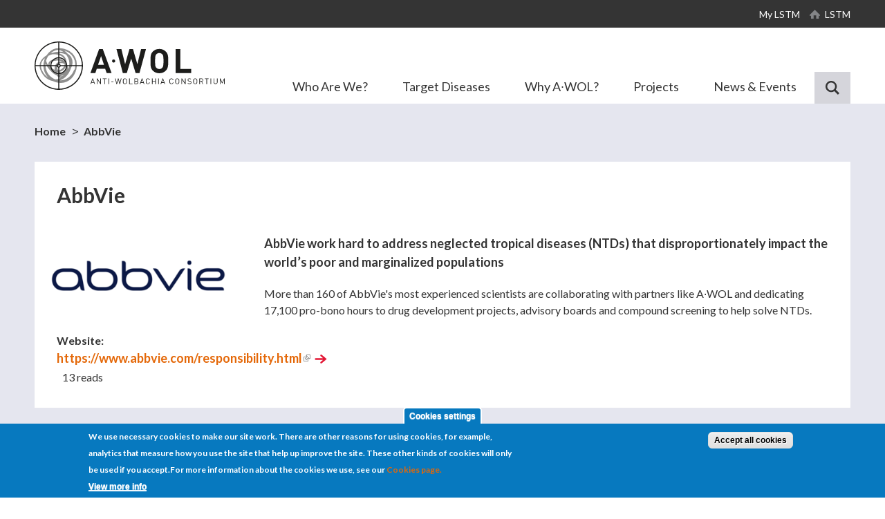

--- FILE ---
content_type: text/html; charset=utf-8
request_url: https://awol.lstmed.ac.uk/abbvie-0
body_size: 9722
content:
<!DOCTYPE html PUBLIC "-//W3C//DTD HTML+RDFa 1.1//EN">
<html lang="en" dir="ltr" version="HTML+RDFa 1.1"
  xmlns:content="http://purl.org/rss/1.0/modules/content/"
  xmlns:dc="http://purl.org/dc/terms/"
  xmlns:foaf="http://xmlns.com/foaf/0.1/"
  xmlns:rdfs="http://www.w3.org/2000/01/rdf-schema#"
  xmlns:sioc="http://rdfs.org/sioc/ns#"
  xmlns:sioct="http://rdfs.org/sioc/types#"
  xmlns:skos="http://www.w3.org/2004/02/skos/core#"
  xmlns:xsd="http://www.w3.org/2001/XMLSchema#">
<head profile="http://www.w3.org/1999/xhtml/vocab">
  <!--[if IE]><![endif]-->
<meta http-equiv="Content-Type" content="text/html; charset=utf-8" />
<link rel="shortcut icon" href="https://awol.lstmed.ac.uk/sites/all/themes/awol/favicon.ico" type="image/vnd.microsoft.icon" />
<meta name="viewport" content="width=device-width, initial-scale=1, maximum-scale=1, minimum-scale=1, user-scalable=no" />
<meta name="description" content="More than 160 of AbbVie&#039;s most experienced scientists are collaborating with partners like A∙WOL and dedicating 17,100 pro-bono hours to drug development projects, advisory boards and compound screening to help solve NTDs." />
<meta name="generator" content="Drupal 7 (https://www.drupal.org)" />
<link rel="canonical" href="https://awol.lstmed.ac.uk/abbvie-0" />
<link rel="shortlink" href="https://awol.lstmed.ac.uk/node/4099" />
<meta property="og:site_name" content="AWOL" />
<meta property="og:type" content="article" />
<meta property="og:url" content="https://awol.lstmed.ac.uk/abbvie-0" />
<meta property="og:title" content="AbbVie" />
<meta property="og:image:url" content="http://www.lstmed.ac.uk/sites/all/themes/lstm/img/lstmed-ac-uk-logo.png" />
<meta name="twitter:card" content="summary" />
<meta name="twitter:creator" content="@LSTMnews" />
<meta name="twitter:url" content="https://awol.lstmed.ac.uk/abbvie-0" />
<meta name="twitter:title" content="AbbVie" />
<meta name="twitter:description" content="More than 160 of AbbVie&#039;s most experienced scientists are collaborating with partners like A∙WOL and dedicating 17,100 pro-bono hours to drug development projects, advisory boards and compound" />
<meta name="twitter:image" content="http://www.lstmed.ac.uk/sites/all/themes/lstm/img/lstmed-ac-uk-logo.png" />
  <title>AbbVie | AWOL</title>  
  <style type="text/css" media="all">
@import url("https://awol.lstmed.ac.uk/modules/system/system.base.css?t5yveb");
@import url("https://awol.lstmed.ac.uk/modules/system/system.menus.css?t5yveb");
@import url("https://awol.lstmed.ac.uk/modules/system/system.messages.css?t5yveb");
@import url("https://awol.lstmed.ac.uk/modules/system/system.theme.css?t5yveb");
</style>
<style type="text/css" media="screen">
@import url("https://awol.lstmed.ac.uk/sites/all/libraries/shadowbox/shadowbox.css?t5yveb");
</style>
<style type="text/css" media="print">
/* <![CDATA[ */
#sb-container{position:relative;}#sb-overlay{display:none;}#sb-wrapper{position:relative;top:0;left:0;}#sb-loading{display:none;}

/* ]]> */
</style>
<style type="text/css" media="all">
@import url("https://awol.lstmed.ac.uk/sites/all/modules/domain/domain_nav/domain_nav.css?t5yveb");
@import url("https://awol.lstmed.ac.uk/modules/field/theme/field.css?t5yveb");
@import url("https://awol.lstmed.ac.uk/sites/all/modules/fitvids/fitvids.css?t5yveb");
@import url("https://awol.lstmed.ac.uk/modules/node/node.css?t5yveb");
@import url("https://awol.lstmed.ac.uk/sites/all/modules/picture/picture_wysiwyg.css?t5yveb");
@import url("https://awol.lstmed.ac.uk/modules/search/search.css?t5yveb");
@import url("https://awol.lstmed.ac.uk/modules/user/user.css?t5yveb");
@import url("https://awol.lstmed.ac.uk/sites/all/modules/extlink/css/extlink.css?t5yveb");
@import url("https://awol.lstmed.ac.uk/sites/all/modules/views/css/views.css?t5yveb");
@import url("https://awol.lstmed.ac.uk/sites/all/modules/media/modules/media_wysiwyg/css/media_wysiwyg.base.css?t5yveb");
</style>
<style type="text/css" media="all">
@import url("https://awol.lstmed.ac.uk/sites/all/modules/ctools/css/ctools.css?t5yveb");
@import url("https://awol.lstmed.ac.uk/sites/all/libraries/ResponsiveMultiLevelMenu/css/component.css?t5yveb");
@import url("https://awol.lstmed.ac.uk/sites/all/modules/eu_cookie_compliance/css/eu_cookie_compliance.css?t5yveb");
@import url("https://awol.lstmed.ac.uk/sites/all/libraries/superfish/css/superfish.css?t5yveb");
@import url("https://awol.lstmed.ac.uk/sites/all/libraries/superfish/style/white.css?t5yveb");
@import url("https://awol.lstmed.ac.uk/sites/default/files/ctools/css/8695a9d3e23511e74e4cde79b7ae1666.css?t5yveb");
</style>
<style type="text/css" media="all">
@import url("https://awol.lstmed.ac.uk/sites/all/themes/omega/alpha/css/alpha-reset.css?t5yveb");
@import url("https://awol.lstmed.ac.uk/sites/all/themes/omega/alpha/css/alpha-mobile.css?t5yveb");
@import url("https://awol.lstmed.ac.uk/sites/all/themes/omega/alpha/css/alpha-alpha.css?t5yveb");
@import url("https://awol.lstmed.ac.uk/sites/all/themes/omega/omega/css/formalize.css?t5yveb");
@import url("https://awol.lstmed.ac.uk/sites/all/themes/omega/omega/css/omega-text.css?t5yveb");
@import url("https://awol.lstmed.ac.uk/sites/all/themes/omega/omega/css/omega-branding.css?t5yveb");
@import url("https://awol.lstmed.ac.uk/sites/all/themes/omega/omega/css/omega-menu.css?t5yveb");
@import url("https://awol.lstmed.ac.uk/sites/all/themes/omega/omega/css/omega-forms.css?t5yveb");
@import url("https://awol.lstmed.ac.uk/sites/all/themes/omega/omega/css/omega-visuals.css?t5yveb");
@import url("https://awol.lstmed.ac.uk/sites/all/themes/awol/css/global.css?t5yveb");
@import url("https://awol.lstmed.ac.uk/sites/all/themes/awol/css/global-dilwar.css?t5yveb");
</style>

<!--[if (lt IE 9)&(!IEMobile)]>
<style type="text/css" media="all">
@import url("https://awol.lstmed.ac.uk/sites/all/themes/awol/css/awol-alpha-default.css?t5yveb");
@import url("https://awol.lstmed.ac.uk/sites/all/themes/awol/css/awol-alpha-default-normal.css?t5yveb");
@import url("https://awol.lstmed.ac.uk/sites/all/themes/omega/alpha/css/grid/alpha_default/normal/alpha-default-normal-12.css?t5yveb");
</style>
<![endif]-->

<!--[if gte IE 9]><!-->
<style type="text/css" media="all and (min-width: 740px) and (min-device-width: 740px), (max-device-width: 800px) and (min-width: 740px) and (orientation:landscape)">
@import url("https://awol.lstmed.ac.uk/sites/all/themes/awol/css/awol-alpha-default.css?t5yveb");
@import url("https://awol.lstmed.ac.uk/sites/all/themes/awol/css/awol-alpha-default-narrow.css?t5yveb");
@import url("https://awol.lstmed.ac.uk/sites/all/themes/omega/alpha/css/grid/alpha_default/narrow/alpha-default-narrow-12.css?t5yveb");
</style>
<!--<![endif]-->

<!--[if gte IE 9]><!-->
<style type="text/css" media="all and (min-width: 980px) and (min-device-width: 980px), all and (max-device-width: 1024px) and (min-width: 1024px) and (orientation:landscape)">
@import url("https://awol.lstmed.ac.uk/sites/all/themes/awol/css/awol-alpha-default.css?t5yveb");
@import url("https://awol.lstmed.ac.uk/sites/all/themes/awol/css/awol-alpha-default-normal.css?t5yveb");
@import url("https://awol.lstmed.ac.uk/sites/all/themes/omega/alpha/css/grid/alpha_default/normal/alpha-default-normal-12.css?t5yveb");
</style>
<!--<![endif]-->

<!--[if gte IE 9]><!-->
<style type="text/css" media="all and (min-width: 1220px)">
@import url("https://awol.lstmed.ac.uk/sites/all/themes/awol/css/awol-alpha-default.css?t5yveb");
@import url("https://awol.lstmed.ac.uk/sites/all/themes/awol/css/awol-alpha-default-wide.css?t5yveb");
@import url("https://awol.lstmed.ac.uk/sites/all/themes/omega/alpha/css/grid/alpha_default/wide/alpha-default-wide-12.css?t5yveb");
</style>
<!--<![endif]-->
  <script src="https://awol.lstmed.ac.uk/sites/all/modules/jquery_update/replace/jquery/1.12/jquery.min.js?v=1.12.4"></script>
<script>
<!--//--><![CDATA[//><!--
document.createElement( "picture" );
//--><!]]>
</script>
<script src="https://awol.lstmed.ac.uk/misc/jquery-extend-3.4.0.js?v=1.12.4"></script>
<script src="https://awol.lstmed.ac.uk/misc/jquery-html-prefilter-3.5.0-backport.js?v=1.12.4"></script>
<script src="https://awol.lstmed.ac.uk/misc/jquery.once.js?v=1.2"></script>
<script src="https://awol.lstmed.ac.uk/misc/drupal.js?t5yveb"></script>
<script src="https://awol.lstmed.ac.uk/sites/all/libraries/fitvids/jquery.fitvids.js?t5yveb"></script>
<script src="https://awol.lstmed.ac.uk/sites/all/modules/jquery_update/js/jquery_browser.js?v=0.0.1"></script>
<script src="https://awol.lstmed.ac.uk/sites/all/libraries/shadowbox/shadowbox.js?v=3.0.3"></script>
<script src="https://awol.lstmed.ac.uk/sites/all/modules/shadowbox/shadowbox_auto.js?v=3.0.3"></script>
<script src="https://awol.lstmed.ac.uk/sites/all/modules/eu_cookie_compliance/js/jquery.cookie-1.4.1.min.js?v=1.4.1"></script>
<script src="https://awol.lstmed.ac.uk/misc/form-single-submit.js?v=7.101"></script>
<script src="https://awol.lstmed.ac.uk/sites/all/modules/admin_menu/admin_devel/admin_devel.js?t5yveb"></script>
<script src="https://awol.lstmed.ac.uk/sites/all/modules/entityreference/js/entityreference.js?t5yveb"></script>
<script src="https://awol.lstmed.ac.uk/sites/all/modules/fitvids/fitvids.js?t5yveb"></script>
<script src="https://awol.lstmed.ac.uk/sites/all/modules/spamspan/spamspan.js?t5yveb"></script>
<script src="https://awol.lstmed.ac.uk/sites/all/modules/better_exposed_filters/better_exposed_filters.js?t5yveb"></script>
<script src="https://awol.lstmed.ac.uk/sites/all/modules/responsive_menus/styles/ResponsiveMultiLevelMenu/js/responsive_menus_codrops_responsive_multi.js?t5yveb"></script>
<script src="https://awol.lstmed.ac.uk/sites/all/libraries/ResponsiveMultiLevelMenu/js/modernizr.custom.js?t5yveb"></script>
<script src="https://awol.lstmed.ac.uk/sites/all/libraries/ResponsiveMultiLevelMenu/js/jquery.dlmenu.js?t5yveb"></script>
<script src="https://awol.lstmed.ac.uk/sites/all/modules/google_analytics/googleanalytics.js?t5yveb"></script>
<script async="async" src="https://www.googletagmanager.com/gtag/js?id=UA-65725666-7"></script>
<script>
<!--//--><![CDATA[//><!--
window.dataLayer = window.dataLayer || [];function gtag(){dataLayer.push(arguments)};gtag("js", new Date());gtag("set", "developer_id.dMDhkMT", true);gtag("config", "UA-65725666-7", {"groups":"default","anonymize_ip":true});gtag("config", "G-N048EDJNKE", {"groups":"default","anonymize_ip":true});
//--><!]]>
</script>
<script src="https://awol.lstmed.ac.uk/sites/all/modules/extlink/js/extlink.js?t5yveb"></script>
<script src="https://awol.lstmed.ac.uk/sites/all/libraries/superfish/jquery.hoverIntent.minified.js?t5yveb"></script>
<script src="https://awol.lstmed.ac.uk/sites/all/libraries/superfish/sfsmallscreen.js?t5yveb"></script>
<script src="https://awol.lstmed.ac.uk/sites/all/libraries/superfish/supposition.js?t5yveb"></script>
<script src="https://awol.lstmed.ac.uk/sites/all/libraries/superfish/superfish.js?t5yveb"></script>
<script src="https://awol.lstmed.ac.uk/sites/all/libraries/superfish/supersubs.js?t5yveb"></script>
<script src="https://awol.lstmed.ac.uk/sites/all/modules/superfish/superfish.js?t5yveb"></script>
<script src="https://awol.lstmed.ac.uk/sites/all/themes/awol/js/jquery.easing.1.3.js?t5yveb"></script>
<script src="https://awol.lstmed.ac.uk/sites/all/themes/awol/js/selectric/jquery.selectric.min.js?t5yveb"></script>
<script src="https://awol.lstmed.ac.uk/sites/all/themes/awol/js/jquery.flexslider.min.js?t5yveb"></script>
<script src="https://awol.lstmed.ac.uk/sites/all/themes/awol/js/jquery.shorten.js?t5yveb"></script>
<script src="https://awol.lstmed.ac.uk/sites/all/themes/awol/js/jquery.matchHeight-min.js?t5yveb"></script>
<script src="https://awol.lstmed.ac.uk/sites/all/themes/awol/js/scripts.js?t5yveb"></script>
<script src="https://awol.lstmed.ac.uk/sites/all/themes/omega/omega/js/jquery.formalize.js?t5yveb"></script>
<script src="https://awol.lstmed.ac.uk/sites/all/themes/omega/omega/js/omega-mediaqueries.js?t5yveb"></script>
<script>
<!--//--><![CDATA[//><!--

          Shadowbox.path = "/sites/all/libraries/shadowbox/";
        
//--><!]]>
</script>
<script>
<!--//--><![CDATA[//><!--
jQuery.extend(Drupal.settings, {"basePath":"\/","pathPrefix":"","setHasJsCookie":0,"ajaxPageState":{"theme":"awol","theme_token":"VXYbHeifjBVZXnAic7CpZqGBEjp4v0ERN-0PUr75jP4","css":{"modules\/system\/system.base.css":1,"modules\/system\/system.menus.css":1,"modules\/system\/system.messages.css":1,"modules\/system\/system.theme.css":1,"sites\/all\/libraries\/shadowbox\/shadowbox.css":1,"sites\/all\/modules\/domain\/domain_nav\/domain_nav.css":1,"modules\/field\/theme\/field.css":1,"sites\/all\/modules\/fitvids\/fitvids.css":1,"modules\/node\/node.css":1,"sites\/all\/modules\/picture\/picture_wysiwyg.css":1,"modules\/search\/search.css":1,"modules\/user\/user.css":1,"sites\/all\/modules\/extlink\/css\/extlink.css":1,"sites\/all\/modules\/views\/css\/views.css":1,"sites\/all\/modules\/media\/modules\/media_wysiwyg\/css\/media_wysiwyg.base.css":1,"sites\/all\/modules\/ctools\/css\/ctools.css":1,"sites\/all\/libraries\/ResponsiveMultiLevelMenu\/css\/component.css":1,"sites\/all\/modules\/eu_cookie_compliance\/css\/eu_cookie_compliance.css":1,"sites\/all\/libraries\/superfish\/css\/superfish.css":1,"sites\/all\/libraries\/superfish\/style\/white.css":1,"public:\/\/ctools\/css\/8695a9d3e23511e74e4cde79b7ae1666.css":1,"sites\/all\/themes\/omega\/alpha\/css\/alpha-reset.css":1,"sites\/all\/themes\/omega\/alpha\/css\/alpha-mobile.css":1,"sites\/all\/themes\/omega\/alpha\/css\/alpha-alpha.css":1,"sites\/all\/themes\/omega\/omega\/css\/formalize.css":1,"sites\/all\/themes\/omega\/omega\/css\/omega-text.css":1,"sites\/all\/themes\/omega\/omega\/css\/omega-branding.css":1,"sites\/all\/themes\/omega\/omega\/css\/omega-menu.css":1,"sites\/all\/themes\/omega\/omega\/css\/omega-forms.css":1,"sites\/all\/themes\/omega\/omega\/css\/omega-visuals.css":1,"sites\/all\/themes\/awol\/css\/global.css":1,"sites\/all\/themes\/awol\/css\/global-dilwar.css":1,"ie::normal::sites\/all\/themes\/awol\/css\/awol-alpha-default.css":1,"ie::normal::sites\/all\/themes\/awol\/css\/awol-alpha-default-normal.css":1,"ie::normal::sites\/all\/themes\/omega\/alpha\/css\/grid\/alpha_default\/normal\/alpha-default-normal-12.css":1,"narrow::sites\/all\/themes\/awol\/css\/awol-alpha-default.css":1,"narrow::sites\/all\/themes\/awol\/css\/awol-alpha-default-narrow.css":1,"sites\/all\/themes\/omega\/alpha\/css\/grid\/alpha_default\/narrow\/alpha-default-narrow-12.css":1,"normal::sites\/all\/themes\/awol\/css\/awol-alpha-default.css":1,"normal::sites\/all\/themes\/awol\/css\/awol-alpha-default-normal.css":1,"sites\/all\/themes\/omega\/alpha\/css\/grid\/alpha_default\/normal\/alpha-default-normal-12.css":1,"wide::sites\/all\/themes\/awol\/css\/awol-alpha-default.css":1,"wide::sites\/all\/themes\/awol\/css\/awol-alpha-default-wide.css":1,"sites\/all\/themes\/omega\/alpha\/css\/grid\/alpha_default\/wide\/alpha-default-wide-12.css":1},"js":{"sites\/all\/modules\/picture\/picturefill\/picturefill.min.js":1,"sites\/all\/modules\/picture\/picture.min.js":1,"sites\/all\/modules\/eu_cookie_compliance\/js\/eu_cookie_compliance.min.js":1,"sites\/all\/modules\/jquery_update\/replace\/jquery\/1.12\/jquery.min.js":1,"misc\/jquery-extend-3.4.0.js":1,"misc\/jquery-html-prefilter-3.5.0-backport.js":1,"misc\/jquery.once.js":1,"misc\/drupal.js":1,"sites\/all\/libraries\/fitvids\/jquery.fitvids.js":1,"sites\/all\/modules\/jquery_update\/js\/jquery_browser.js":1,"sites\/all\/libraries\/shadowbox\/shadowbox.js":1,"sites\/all\/modules\/shadowbox\/shadowbox_auto.js":1,"sites\/all\/modules\/eu_cookie_compliance\/js\/jquery.cookie-1.4.1.min.js":1,"misc\/form-single-submit.js":1,"sites\/all\/modules\/admin_menu\/admin_devel\/admin_devel.js":1,"sites\/all\/modules\/entityreference\/js\/entityreference.js":1,"sites\/all\/modules\/fitvids\/fitvids.js":1,"sites\/all\/modules\/spamspan\/spamspan.js":1,"sites\/all\/modules\/better_exposed_filters\/better_exposed_filters.js":1,"sites\/all\/modules\/responsive_menus\/styles\/ResponsiveMultiLevelMenu\/js\/responsive_menus_codrops_responsive_multi.js":1,"sites\/all\/libraries\/ResponsiveMultiLevelMenu\/js\/modernizr.custom.js":1,"sites\/all\/libraries\/ResponsiveMultiLevelMenu\/js\/jquery.dlmenu.js":1,"sites\/all\/modules\/google_analytics\/googleanalytics.js":1,"https:\/\/www.googletagmanager.com\/gtag\/js?id=UA-65725666-7":1,"sites\/all\/modules\/extlink\/js\/extlink.js":1,"sites\/all\/libraries\/superfish\/jquery.hoverIntent.minified.js":1,"sites\/all\/libraries\/superfish\/sfsmallscreen.js":1,"sites\/all\/libraries\/superfish\/supposition.js":1,"sites\/all\/libraries\/superfish\/superfish.js":1,"sites\/all\/libraries\/superfish\/supersubs.js":1,"sites\/all\/modules\/superfish\/superfish.js":1,"sites\/all\/themes\/awol\/js\/jquery.easing.1.3.js":1,"sites\/all\/themes\/awol\/js\/selectric\/jquery.selectric.min.js":1,"sites\/all\/themes\/awol\/js\/jquery.flexslider.min.js":1,"sites\/all\/themes\/awol\/js\/jquery.shorten.js":1,"sites\/all\/themes\/awol\/js\/jquery.matchHeight-min.js":1,"sites\/all\/themes\/awol\/js\/scripts.js":1,"sites\/all\/themes\/omega\/omega\/js\/jquery.formalize.js":1,"sites\/all\/themes\/omega\/omega\/js\/omega-mediaqueries.js":1}},"shadowbox":{"animate":true,"animateFade":true,"animSequence":"wh","auto_enable_all_images":0,"auto_gallery":0,"autoplayMovies":true,"continuous":false,"counterLimit":10,"counterType":"default","displayCounter":true,"displayNav":true,"enableKeys":true,"fadeDuration":0.35,"handleOversize":"resize","handleUnsupported":"link","initialHeight":160,"initialWidth":320,"language":"en","minScreenWidth":0,"modal":false,"overlayColor":"#000","overlayOpacity":0.8,"resizeDuration":0.55,"showMovieControls":true,"slideshowDelay":0,"viewportPadding":20,"useSizzle":false},"better_exposed_filters":{"datepicker":false,"slider":false,"settings":[],"autosubmit":false,"views":{"footer":{"displays":{"contact_us":{"filters":[]},"logos":{"filters":[]}}},"social_links":{"displays":{"block":{"filters":[]}}}}},"urlIsAjaxTrusted":{"\/search\/results":true},"fitvids":{"custom_domains":[],"selectors":["body\r","video-js"],"simplifymarkup":1},"responsive_menus":[{"selectors":"#block-menu-block-4 .menu-block-wrapper, #block-menu-block-6 .menu-block-wrapper","media_size":"3841","animation_in":"dl-animate-in-3","animation_out":"dl-animate-out-3","responsive_menus_style":"codrops_responsive_multi"}],"eu_cookie_compliance":{"cookie_policy_version":"1.0.0","popup_enabled":1,"popup_agreed_enabled":0,"popup_hide_agreed":0,"popup_clicking_confirmation":false,"popup_scrolling_confirmation":false,"popup_html_info":"\u003Cbutton type=\u0022button\u0022 class=\u0022eu-cookie-withdraw-tab\u0022\u003ECookies settings\u003C\/button\u003E\n\u003Cdiv class=\u0022eu-cookie-compliance-banner eu-cookie-compliance-banner-info eu-cookie-compliance-banner--categories\u0022\u003E\n  \u003Cdiv class=\u0022popup-content info\u0022\u003E\n        \u003Cdiv id=\u0022popup-text\u0022\u003E\n      \u003Cp\u003EWe use necessary cookies to make our site work. There are other reasons for using cookies, for example, analytics that measure how you use the site that help up improve the site. These other kinds of cookies will only be used if you accept.\u003C\/p\u003E\u003Cp\u003EFor more information about the cookies we use, see our\u0026nbsp;\u003Ca href=\u0022https:\/\/www.lstmed.ac.uk\/cookies\u0022 target=\u0022_blank\u0022\u003ECookies page.\u003C\/a\u003E\u003C\/p\u003E\u003Cbr\u003E              \u003Cbutton type=\u0022button\u0022 class=\u0022find-more-button eu-cookie-compliance-more-button\u0022\u003EView more info\u003C\/button\u003E\n          \u003C\/div\u003E\n    \n    \u003Cdiv id=\u0022popup-buttons\u0022 class=\u0022\u0022\u003E\n            \u003Cbutton type=\u0022button\u0022 class=\u0022agree-button eu-cookie-compliance-default-button\u0022\u003EAccept all cookies\u003C\/button\u003E\n              \u003Cbutton type=\u0022button\u0022 class=\u0022eu-cookie-withdraw-button eu-cookie-compliance-hidden\u0022 \u003EWithdraw consent\u003C\/button\u003E\n          \u003C\/div\u003E\n  \u003C\/div\u003E\n\u003C\/div\u003E","use_mobile_message":false,"mobile_popup_html_info":"  \u003Cbutton type=\u0022button\u0022 class=\u0022eu-cookie-withdraw-tab\u0022\u003ECookies settings\u003C\/button\u003E\n\u003Cdiv class=\u0022eu-cookie-compliance-banner eu-cookie-compliance-banner-info eu-cookie-compliance-banner--categories\u0022\u003E\n  \u003Cdiv class=\u0022popup-content info\u0022\u003E\n        \u003Cdiv id=\u0022popup-text\u0022\u003E\n      \u003Ch2\u003EWe use cookies on this site to enhance your user experience\u003C\/h2\u003E\u003Cp\u003EBy tapping the Accept button, you agree to us doing so.\u003C\/p\u003E              \u003Cbutton type=\u0022button\u0022 class=\u0022find-more-button eu-cookie-compliance-more-button\u0022\u003EView more info\u003C\/button\u003E\n          \u003C\/div\u003E\n    \n    \u003Cdiv id=\u0022popup-buttons\u0022 class=\u0022\u0022\u003E\n            \u003Cbutton type=\u0022button\u0022 class=\u0022agree-button eu-cookie-compliance-default-button\u0022\u003EAccept all cookies\u003C\/button\u003E\n              \u003Cbutton type=\u0022button\u0022 class=\u0022eu-cookie-withdraw-button eu-cookie-compliance-hidden\u0022 \u003EWithdraw consent\u003C\/button\u003E\n          \u003C\/div\u003E\n  \u003C\/div\u003E\n\u003C\/div\u003E\n","mobile_breakpoint":"768","popup_html_agreed":"\u003Cdiv\u003E\n  \u003Cdiv class=\u0022popup-content agreed\u0022\u003E\n    \u003Cdiv id=\u0022popup-text\u0022\u003E\n      \u003Ch2\u003EThank you for accepting cookies\u003C\/h2\u003E\n\u003Cp\u003EYou can now hide this message or find out more about cookies.\u003C\/p\u003E    \u003C\/div\u003E\n    \u003Cdiv id=\u0022popup-buttons\u0022\u003E\n      \u003Cbutton type=\u0022button\u0022 class=\u0022hide-popup-button eu-cookie-compliance-hide-button\u0022\u003EHide\u003C\/button\u003E\n              \u003Cbutton type=\u0022button\u0022 class=\u0022find-more-button eu-cookie-compliance-more-button-thank-you\u0022 \u003EMore info\u003C\/button\u003E\n          \u003C\/div\u003E\n  \u003C\/div\u003E\n\u003C\/div\u003E","popup_use_bare_css":false,"popup_height":"auto","popup_width":"100%","popup_delay":1000,"popup_link":"\/cookies","popup_link_new_window":1,"popup_position":null,"fixed_top_position":1,"popup_language":"en","store_consent":false,"better_support_for_screen_readers":0,"reload_page":0,"domain":"","domain_all_sites":0,"popup_eu_only_js":0,"cookie_lifetime":"100","cookie_session":false,"disagree_do_not_show_popup":0,"method":"categories","allowed_cookies":"","withdraw_markup":"\u003Cbutton type=\u0022button\u0022 class=\u0022eu-cookie-withdraw-tab\u0022\u003ECookies settings\u003C\/button\u003E\n\u003Cdiv class=\u0022eu-cookie-withdraw-banner\u0022\u003E\n  \u003Cdiv class=\u0022popup-content info\u0022\u003E\n    \u003Cdiv id=\u0022popup-text\u0022\u003E\n      \u003Ch2\u003EWe use cookies on this site to enhance your user experience\u003C\/h2\u003E\n\u003Cp\u003EYou have given your consent for us to set cookies.\u003C\/p\u003E    \u003C\/div\u003E\n    \u003Cdiv id=\u0022popup-buttons\u0022\u003E\n      \u003Cbutton type=\u0022button\u0022 class=\u0022eu-cookie-withdraw-button\u0022\u003EWithdraw consent\u003C\/button\u003E\n    \u003C\/div\u003E\n  \u003C\/div\u003E\n\u003C\/div\u003E\n","withdraw_enabled":1,"withdraw_button_on_info_popup":1,"cookie_categories":[],"cookie_categories_details":[],"enable_save_preferences_button":1,"cookie_name":"","cookie_value_disagreed":"0","cookie_value_agreed_show_thank_you":"1","cookie_value_agreed":"2","containing_element":"body","automatic_cookies_removal":1,"close_button_action":"close_banner"},"googleanalytics":{"account":["UA-65725666-7","G-N048EDJNKE"],"trackOutbound":1,"trackMailto":1,"trackDownload":1,"trackDownloadExtensions":"7z|aac|arc|arj|asf|asx|avi|bin|csv|doc(x|m)?|dot(x|m)?|exe|flv|gif|gz|gzip|hqx|jar|jpe?g|js|mp(2|3|4|e?g)|mov(ie)?|msi|msp|pdf|phps|png|ppt(x|m)?|pot(x|m)?|pps(x|m)?|ppam|sld(x|m)?|thmx|qtm?|ra(m|r)?|sea|sit|tar|tgz|torrent|txt|wav|wma|wmv|wpd|xls(x|m|b)?|xlt(x|m)|xlam|xml|z|zip"},"superfish":{"6":{"id":"6","sf":{"animation":{"opacity":"show","height":"show"},"speed":"\u0027fast\u0027","autoArrows":true,"dropShadows":false,"disableHI":false},"plugins":{"smallscreen":{"mode":"window_width","addSelected":false,"menuClasses":false,"hyperlinkClasses":false,"title":"Main menu (AWOL)"},"supposition":true,"bgiframe":false,"supersubs":{"minWidth":"12","maxWidth":"27","extraWidth":1}}}},"extlink":{"extTarget":"_blank","extClass":"ext","extLabel":"(link is external)","extImgClass":0,"extIconPlacement":"append","extSubdomains":1,"extExclude":"","extInclude":"","extCssExclude":"div.view-id-videos","extCssExplicit":"","extAlert":0,"extAlertText":"This link will take you to an external web site.","mailtoClass":"mailto","mailtoLabel":"(link sends e-mail)","extUseFontAwesome":false},"omega":{"layouts":{"primary":"normal","order":["narrow","normal","wide"],"queries":{"narrow":"all and (min-width: 740px) and (min-device-width: 740px), (max-device-width: 800px) and (min-width: 740px) and (orientation:landscape)","normal":"all and (min-width: 980px) and (min-device-width: 980px), all and (max-device-width: 1024px) and (min-width: 1024px) and (orientation:landscape)","wide":"all and (min-width: 1220px)"}}}});
//--><!]]>
</script>
         
  <!--[if IE 9]>
  	<link href="https://www.lstmed.ac.uk/sites/all/themes/lstm/css/ie-9.css" rel="stylesheet" type="text/css" />
  <![endif]-->
         
  <!--[if lt IE 9]>
    <script src="https://html5shiv.googlecode.com/svn/trunk/html5.js"></script>
  <![endif]-->
  
  <link href="https://fonts.googleapis.com/css?family=Lato:300,400,700,400italic,700italic" rel="stylesheet" type="text/css" />
</head>
<body class="html not-front not-logged-in page-node page-node- page-node-4099 node-type-partners-centre-site domain-awol-lstmed-ac-uk context-abbvie-0">
  <div id="skip-link">
    <a href="#main-content" class="element-invisible element-focusable">Skip to main content</a>
  </div>
    <div class="page clearfix" id="page">
      <header id="section-header" class="section section-header">
  <div id="zone-user-wrapper" class="zone-wrapper zone-user-wrapper clearfix">  
  <div id="zone-user" class="zone zone-user clearfix container-12">
    <div class="grid-12 region region-user-first" id="region-user-first">
  <div class="region-inner region-user-first-inner">
    <div class="block block-menu block-menu-centre-top-menu block-menu-menu-centre-top-menu odd block-without-title" id="block-menu-menu-centre-top-menu">
        <div class="content clearfix">
    <ul class="menu"><li class="first leaf"><a href="/search/node" title="">Search</a></li>
<li class="leaf"><a href="http://www.mylstm.com" title="">My LSTM</a></li>
<li class="last leaf"><a href="http://www.lstmed.ac.uk/" title="">LSTM</a></li>
</ul>  </div>
</div>
  </div>
</div>  </div>
</div><div id="zone-branding-wrapper" class="zone-wrapper zone-branding-wrapper clearfix">  
  <div id="zone-branding" class="zone zone-branding clearfix container-12">
    <div class="grid-3 region region-branding" id="region-branding">
  <div class="region-inner region-branding-inner">
        <div class="branding-data clearfix">
            <div class="logo-img">
        <a href="/" rel="home" title=""><img src="https://awol.lstmed.ac.uk/sites/all/themes/awol/logo.png" alt="" id="logo" /></a>      </div>
                </div>
          </div>
</div><div class="grid-9 region region-menu" id="region-menu">
  <div class="region-inner region-menu-inner">
        <div class="block block-views block--exp-search-api-search-api block-views-exp-search-api-search-api odd block-without-title" id="block-views-exp-search-api-search-api">
        <div class="content clearfix">
    <form action="/search/results" method="get" id="views-exposed-form-search-api-search-api" accept-charset="UTF-8"><div><div class="views-exposed-form">
  <div class="views-exposed-widgets clearfix">
          <div id="edit-search-api-views-fulltext-wrapper" class="views-exposed-widget views-widget-filter-search_api_views_fulltext">
                        <div class="views-widget">
          <div class="form-item form-type-textfield form-item-search-api-views-fulltext">
 <input type="text" id="edit-search-api-views-fulltext" name="search_api_views_fulltext" value="" size="30" maxlength="128" class="form-text" />
</div>
        </div>
              </div>
                    <div class="views-exposed-widget views-submit-button">
      <input class="my-views-filter-submit form-submit" type="submit" id="edit-submit-search-api" value="Search" />    </div>
      </div>
</div>
</div></form>  </div>
</div>
<div class="block block-block block-10 block-block-10 even block-without-title" id="block-block-10">
        <div class="content clearfix">
    <div class="search-toggle">Search</div>  </div>
</div>
<div class="block block-superfish block-6 block-superfish-6 odd block-without-title" id="block-superfish-6">
        <div class="content clearfix">
    <ul id="superfish-6" class="menu sf-menu sf-menu-main-menu-awol sf-horizontal sf-style-white sf-total-items-5 sf-parent-items-5 sf-single-items-0"><li id="menu-3001-6" class="first odd sf-item-1 sf-depth-1 sf-total-children-2 sf-parent-children-0 sf-single-children-2 menuparent"><a href="/who-are-we" class="sf-depth-1 menuparent">Who Are We?</a><ul><li id="menu-3095-6" class="first odd sf-item-1 sf-depth-2 sf-no-children"><a href="/who-are-we/meet-the-team" class="sf-depth-2">Meet the Team</a></li><li id="menu-2929-6" class="last even sf-item-2 sf-depth-2 sf-no-children"><a href="/who-are-we/partners" class="sf-depth-2">Partners</a></li></ul></li><li id="menu-3010-6" class="middle even sf-item-2 sf-depth-1 sf-total-children-2 sf-parent-children-0 sf-single-children-2 menuparent"><a href="/target-diseases" class="sf-depth-1 menuparent">Target Diseases</a><ul><li id="menu-3011-6" class="first odd sf-item-1 sf-depth-2 sf-no-children"><a href="/target-diseases/lymphatic-filariasis" class="sf-depth-2">Lymphatic Filariasis</a></li><li id="menu-3092-6" class="last even sf-item-2 sf-depth-2 sf-no-children"><a href="/target-diseases/onchocerciasis" class="sf-depth-2">Onchocerciasis</a></li></ul></li><li id="menu-3094-6" class="middle odd sf-item-3 sf-depth-1 sf-total-children-3 sf-parent-children-0 sf-single-children-3 menuparent"><a href="/why-anti-wolbachia" class="sf-depth-1 menuparent">Why A∙WOL?</a><ul><li id="menu-3107-6" class="first odd sf-item-1 sf-depth-2 sf-no-children"><a href="/why-a%E2%88%99wol/the-a%E2%88%99wol-approach" class="sf-depth-2">The A∙WOL Approach</a></li><li id="menu-3145-6" class="middle even sf-item-2 sf-depth-2 sf-no-children"><a href="/why-anti-wolbachia/existing-treatment-options" class="sf-depth-2">Existing Treatment Options</a></li><li id="menu-3146-6" class="last odd sf-item-3 sf-depth-2 sf-no-children"><a href="/why-a%E2%88%99wol/tylosin-analogue-macrofilaricides-tylamac%E2%84%A2" class="sf-depth-2">Tylosin Analogue Macrofilaricides (TylAMac™)</a></li></ul></li><li id="menu-2911-6" class="middle even sf-item-4 sf-depth-1 sf-total-children-1 sf-parent-children-0 sf-single-children-1 menuparent"><a href="/a%E2%88%99wol-projects" class="sf-depth-1 menuparent">Projects</a><ul><li id="menu-3144-6" class="firstandlast odd sf-item-1 sf-depth-2 sf-no-children"><a href="/projects/all-a%C2%B7wol-publications-to-date" title="Publications" class="sf-depth-2">Publications</a></li></ul></li><li id="menu-2930-6" class="last odd sf-item-5 sf-depth-1 sf-total-children-1 sf-parent-children-0 sf-single-children-1 menuparent"><a href="/awol-news-and-events" title="" class="sf-depth-1 menuparent">News &amp; Events</a><ul><li id="menu-3646-6" class="firstandlast odd sf-item-1 sf-depth-2 sf-no-children"><a href="/news-events/public-engagement" class="sf-depth-2">Public Engagement</a></li></ul></li></ul>  </div>
</div>
  </div>
</div>
  </div>
</div></header>    
      <section id="section-content" class="section section-content">
  <div id="zone-breadcrumbs-wrapper" class="zone-wrapper zone-breadcrumbs-wrapper clearfix">  
  <div id="zone-breadcrumbs" class="zone zone-breadcrumbs clearfix container-12">
    <div class="grid-12 region region-breadcrumbs" id="region-breadcrumbs">
  <div class="region-inner region-breadcrumbs-inner">
    <div class="block block-delta-blocks block-breadcrumb block-delta-blocks-breadcrumb odd block-without-title" id="block-delta-blocks-breadcrumb">
        <div class="content clearfix">
    <div id="breadcrumb" class="clearfix"><ul class="breadcrumb"><li class="depth-1 odd first"><a href="/">Home</a></li><li class="depth-2 even last"><a href="/abbvie-0" class="active">AbbVie</a></li></ul></div>  </div>
</div>
  </div>
</div>  </div>
</div><div id="zone-content-wrapper" class="zone-wrapper zone-content-wrapper clearfix">  
  <div id="zone-content" class="zone zone-content clearfix container-12">    
        
        <div class="grid-12 region region-content omega padding-right-content" id="region-content">
  <div class="region-inner region-content-inner">
    <a id="main-content"></a>
                        <div class="block block-delta-blocks search-page block-page-title block-delta-blocks-page-title odd block-without-title" id="block-delta-blocks-page-title">
        <div class="content clearfix">
    <h1 id="page-title" class="title">AbbVie</h1>  </div>
</div>
<article about="/abbvie-0" typeof="sioc:Item foaf:Document" class="node node-partners-centre-site node-published node-not-promoted node-not-sticky author-elly odd clearfix" id="node-partners-centre-site-4099">
        <span property="dc:title" content="AbbVie" class="rdf-meta element-hidden"></span>    
  
  <div class="content clearfix">
    <div class="field field-name-field-logo field-type-image field-label-hidden"><div class="field-items"><div class="field-item even"><img typeof="foaf:Image" src="https://awol.lstmed.ac.uk/sites/default/files/styles/365-scaled/public/content/centre_site/collaboration/image/logo_abbvie_0.png?itok=gqfWPLUm" width="365" height="145" alt="" /></div></div></div><div class="field field-name-field-introduction field-type-text-long field-label-hidden"><div class="field-items"><div class="field-item even"><p><span>AbbVie work hard to address neglected tropical diseases (NTDs) that disproportionately impact the world’s poor and marginalized populations</span></p></div></div></div><div class="field field-name-body field-type-text-with-summary field-label-hidden"><div class="field-items"><div class="field-item even" property="content:encoded"><p><span>More than 160 of AbbVie's most experienced scientists are collaborating with partners like A<span>∙</span>WOL and dedicating 17,100 pro-bono hours to drug development projects, advisory boards and compound screening to help solve NTDs.</span></p></div></div></div><div class="field field-name-field-website field-type-link-field field-label-above"><div class="field-label">Website:&nbsp;</div><div class="field-items"><div class="field-item even"><a href="https://www.abbvie.com/responsibility.html">https://www.abbvie.com/responsibility.html</a></div></div></div>  </div>
  
  <div class="clearfix">
          <nav class="links node-links clearfix"><ul class="links inline"><li class="statistics_counter first last"><span>13 reads</span></li></ul></nav>
    
      </div>
</article>      </div>
</div>  </div>
</div></section>    
  
      <footer id="section-footer" class="section section-footer">
  <div id="zone-footer-1-wrapper" class="zone-wrapper zone-footer-1-wrapper clearfix">  
  <div id="zone-footer-1" class="zone zone-footer-1 clearfix container-12">
    <div class="grid-12 region region-footer-first" id="region-footer-first">
  <div class="region-inner region-footer-first-inner">
    <div class="block block-block grid-4 alpha block-1 block-block-1 odd" id="block-block-1">
        <h2 class="block-title">Find us</h2>
      <div class="content clearfix">
    <div class="find-us-map">
<iframe title="LSTM map"  src="https://www.google.com/maps/embed?pb=!1m14!1m8!1m3!1d2378.3480671811208!2d-2.969125!3d53.408601!3m2!1i1024!2i768!4f13.1!3m3!1m2!1s0x487b2117eb183171%3A0x7788194968802ac!2sLiverpool+School+of+Tropical+Medicine!5e0!3m2!1sen!2suk!4v1432209728762" frameborder="0" style="border:0"></iframe>
</div>
<a href="http://www.lstmed.ac.uk/how-to-find-us"><span class="find-us-box">
<span class="find-us-arrow"></span>
<span class="find-us-text">Find out about visiting us </span>
</span>
</a>  </div>
</div>
<div class="block block-views grid-4 block-footer-contact-us block-views-footer-contact-us even" id="block-views-footer-contact-us">
        <h2 class="block-title">Contact us</h2>
      <div class="content clearfix">
    <div class="view view-footer view-id-footer view-display-id-contact_us view-dom-id-244924102361744059ed4e4d9aa3c1d6">
        
  
  
      <div class="view-content">
        <div>
      
  <div>        <div><p>Elly Wallis - Project Coordinator<br />A·WOL Consortium<br />Liverpool School of Tropical Medicine<br />Pembroke Place<br />Liverpool<br />L3 5QA </p>
<p>e-mail: <a href="mailto:awol@lstmed.ac.uk">awol@lstmed.ac.uk</a> <br />phone: +44(0)151 705 2532<br />twitter: <a href="https://twitter.com/AWOL_Wolbachia">@AWOL_Wolbachia</a><br />instagram: <a href="https://www.instagram.com/a.wol.consortium/" target="_blank">@a.wol.consortium</a></p>
<p> </p></div>  </div>  </div>
    </div>
  
  
  
  
  
  
</div>  </div>
</div>
<div class="block block-block grid-4 block-2 block-block-2 odd block-without-title" id="block-block-2">
        <div class="content clearfix">
    <a href="/about/contact">
<span class="find-us-text-footer red-arrow-link">Find out about visiting us </span>
</a>  </div>
</div>
<div class="block block-views block-footer-logos block-views-footer-logos even block-without-title" id="block-views-footer-logos">
        <div class="content clearfix">
    <div class="view view-footer view-id-footer view-display-id-logos view-dom-id-3b607590d21074b77dcaaeaf33972bbf">
        
  
  
      <div class="view-content">
        <div class="footer-logo">
      
          <img typeof="foaf:Image" src="https://awol.lstmed.ac.uk/sites/default/files/styles/footer-logo/public/content/centre-logos/images/gates-logo.jpg?itok=pu9oiuUf" width="655" height="180" alt="" />    </div>
  <div class="footer-logo">
      
          <img typeof="foaf:Image" src="https://awol.lstmed.ac.uk/sites/default/files/styles/footer-logo/public/content/centre-logos/images/GHIT%20logo.png?itok=5sVyQIn4" width="380" height="100" alt="" />    </div>
    </div>
  
  
  
  
  
  
</div>  </div>
</div>
  </div>
</div>  </div>
</div><div id="zone-footer-2-wrapper" class="zone-wrapper zone-footer-2-wrapper clearfix">  
  <div id="zone-footer-2" class="zone zone-footer-2 clearfix container-12">
    <div class="grid-12 region region-footer-second" id="region-footer-second">
  <div class="region-inner region-footer-second-inner">
    <div class="block block-menu block-menu-footer block-menu-menu-footer odd block-without-title" id="block-menu-menu-footer">
  <div class="block-inner clearfix">
            
    <div class="content clearfix">
      <ul class="menu"><li class="first leaf"><a href="http://www.lstmed.ac.uk/cookies">Cookies</a></li>
<li class="collapsed"><a href="http://www.lstmed.ac.uk/disclaimer">Disclaimer</a></li>
<li class="leaf"><a href="/sitemap" title="">Sitemap</a></li>
<li class="last leaf"><a href="http://www.lstmed.ac.uk/terms-of-use">Terms of use</a></li>
</ul>          <div id="copyright">&copy; 2026 AWOL</div>
                    <div id="manta-ray-media">
                <strong class="by">Website by <a href="http://www.mantaraymedia.co.uk/" title="">Manta Ray Media</a></strong>
          </div>
              </div>
  </div>
</div>
  </div>
</div>  </div>
</div></footer>  </div>  <div class="region region-page-bottom" id="region-page-bottom">
  <div class="region-inner region-page-bottom-inner">
      </div>
</div><script src="https://awol.lstmed.ac.uk/sites/all/modules/picture/picturefill/picturefill.min.js?v=3.0.1"></script>
<script src="https://awol.lstmed.ac.uk/sites/all/modules/picture/picture.min.js?v=7.101"></script>
<script>
<!--//--><![CDATA[//><!--
window.euCookieComplianceLoadScripts = function(category) {if (category === "analytics_cookies") {var scriptTag = document.createElement("script");scriptTag.src = "https:\/\/www.googletagmanager.com\/gtag\/js";document.body.appendChild(scriptTag);}if (category === "analytics_cookies") {var scriptTag = document.createElement("script");scriptTag.src = "https:\/\/awol.lstmed.ac.uk\/sites\/all\/modules\/google_analytics\/googleanalytics.js";document.body.appendChild(scriptTag);}}
//--><!]]>
</script>
<script>
<!--//--><![CDATA[//><!--
window.eu_cookie_compliance_cookie_name = "";
//--><!]]>
</script>
<script defer="defer" src="https://awol.lstmed.ac.uk/sites/all/modules/eu_cookie_compliance/js/eu_cookie_compliance.min.js?t5yveb"></script>
<script type="text/javascript">
setTimeout(function(){var a=document.createElement("script");
var b=document.getElementsByTagName("script")[0];
a.src=document.location.protocol+"//script.crazyegg.com/pages/scripts/0025/5306.js?"+Math.floor(new Date().getTime()/3600000);
a.async=true;a.type="text/javascript";b.parentNode.insertBefore(a,b)}, 1);
</script>  
</body>

</html>

--- FILE ---
content_type: text/css
request_url: https://awol.lstmed.ac.uk/sites/all/themes/awol/css/awol-alpha-default.css?t5yveb
body_size: 1609
content:
/* This file will hold styles for all layouts using the alpha grid (i.e. not the mobile layout). */
.fl-right {
	float:right !important;
	clear:right;
}
.fl-left {
	float:left !important;
	clear:left;
}
.w-50 {
	width:50%;
}

.vidbox-50 {
  display:inline-block;
  margin:0 2.5% 20px 0;
  width:45%;
}
.vidbox-75 {
  display:inline-block;
  margin:0 2.5% 20px 0;
  width:70%;
}
.vidbox-50.wysiwyg-float-right,
.vidbox-75.wysiwyg-float-right {
	margin:0 0 20px 2.5%;
}


.region.grid-12.alpha.omega {
    width: 100% !important;
}


/*   NODE STYLES   */
.padding-right-content .node .field-name-field-logo,
.padding-right-content .node .field-name-field-image,
.padding-right-content .node .field-name-field-snapshot,
.node-partners-centre-site .field-name-field-logo {
  clear:left;
  float:left;
  margin:0 2em 1em -2em;
}


/*   FRONT   */
.front #block-views-front-page-centre-slider .owl-pagination {
	display:block;
}

#block-views-front-page-centre-slider .owl-wrapper-outer {
	height: auto !important;
}

/*@media all and (min-width: 740px) and (min-device-width: 740px), (max-device-width: 800px) and (min-width: 740px) and (orientation:landscape) { */
/*@media (min-width: 45em) {*/
/* line 148, ../sass/components/_front.scss */
.front #block-views-front-page-centre-promoted-row .views-row .front-boxes ul li {
	float: left;
	width: 25%;
	clear: right;
	float: left;
	margin-left: 0%;
	margin-right: 0%; }
/* line 164, ../sass/components/_front.scss */
.front #block-views-front-page-centre-promoted-row .views-row .front-boxes ul li .panel-details .panel-title.panel-padding {
	margin-bottom: 0; }
/* line 169, ../sass/components/_front.scss */
.front #block-views-front-page-centre-promoted-row .views-row .front-boxes ul li .view-all-box .panel-details,
	  .view-promo-inner .view-all-box .panel-details {
	background-image: none; }
/* line 172, ../sass/components/_front.scss */
.front #block-views-front-page-centre-promoted-row .views-row .front-boxes ul li .view-all-box .panel-details .panel-title.panel-padding,
	  .view-promo-inner .view-all-box .panel-details .panel-title.panel-padding {
	padding: 0.5em;
	text-transform: uppercase;
	font-size: 1.35em;
	  }
.front #block-views-front-page-centre-promoted-row .views-row .front-boxes ul li .view-all-box .panel-details .panel-title.panel-padding{
	height: 265px; }
.view-promo-inner .view-all-box .panel-details .panel-title.panel-padding {
	height: 209px; }
/* line 178, ../sass/components/_front.scss */
	/*.front #block-views-front-page-centre-promoted-row .views-row .front-boxes ul li .view-all-box .panel-details .panel-title.panel-padding .field__item,
	  .view-promo-inner .view-all-box .panel-details .panel-title.panel-padding {
	background: url("data:image/svg+xml;charset=utf-8,%3Csvg%20xmlns%3Adc%3D%22http%3A%2F%2Fpurl.org%2Fdc%2Felements%2F1.1%2F%22%20xmlns%3Acc%3D%22http%3A%2F%2Fcreativecommons.org%2Fns%23%22%20xmlns%3Ardf%3D%22http%3A%2F%2Fwww.w3.org%2F1999%2F02%2F22-rdf-syntax-ns%23%22%20xmlns%3Asvg%3D%22http%3A%2F%2Fwww.w3.org%2F2000%2Fsvg%22%20xmlns%3D%22http%3A%2F%2Fwww.w3.org%2F2000%2Fsvg%22%20version%3D%221.1%22%20width%3D%2260%22%20height%3D%2260%22%20viewBox%3D%220%200%2060%2060%22%20xml%3Aspace%3D%22preserve%22%3E%3Cmetadata%3E%3Crdf%3ARDF%3E%3Ccc%3AWork%20rdf%3Aabout%3D%22%22%3E%3Cdc%3Aformat%3Eimage%2Fsvg%2Bxml%3C%2Fdc%3Aformat%3E%3Cdc%3Atype%20rdf%3Aresource%3D%22http%3A%2F%2Fpurl.org%2Fdc%2Fdcmitype%2FStillImage%22%20%2F%3E%3Cdc%3Atitle%3E%3C%2Fdc%3Atitle%3E%3C%2Fcc%3AWork%3E%3C%2Frdf%3ARDF%3E%3C%2Fmetadata%3E%3Cpath%20d%3D%22m%2038.614999%2C30%20-7.34%2C6.15%20c%20-0.47%2C0.41%20-1.35%2C0.33%20-1.76%2C-0.15%20-0.4%2C-0.48%20-0.32%2C-1.36%200.16%2C-1.76%20l%203.56%2C-2.99%20h%20-10.6%20c%20-0.63%2C0%20-1.25%2C-0.63%20-1.25%2C-1.25%200%2C-0.63%200.62%2C-1.25%201.25%2C-1.25%20h%2010.6%20l%20-3.56%2C-2.99%20c%20-0.48%2C-0.4%20-0.56%2C-1.28%20-0.16%2C-1.76%200.41%2C-0.48%201.29%2C-0.56%201.76%2C-0.15%20l%207.34%2C6.15%20z%22%20class%3D%22arrow-small%22%20style%3D%22fill%3A%23ffffff%3Bfill-rule%3Aevenodd%22%20%2F%3E%3C%2Fsvg%3E") scroll no-repeat 50% bottom transparent;
	padding: 25px 10px 50px; } */
/*}*/


/*****   TOP MENU   *****/
#block-menu-menu-top-menu-2-centre- {
	float: right;
	padding: 1.2em 0 1.2em 1.2em;
	clear:both;
	min-width:auto;
}
/*#block-menu-menu-top-menu-2-centre- ul {
	min-width:277px;
}*/
/* RESPONSIVE */ 
.region-menu #block-menu-block-4 #dl-menu ul {
	margin-left:-10px;
}
#region-user-second {
	width:auto;
}


/* PEOPLE */
.view-people-centre-site li.views-row-odd {
	margin-right: 20px;
}
#block-views-partners-page-centres .views-row-odd  {
  margin: 0 20px 20px 0;
}

/* SITEMAP */
#site-map .site-map-menu li li {
  display:block;
  width:auto;
}

--- FILE ---
content_type: text/css
request_url: https://awol.lstmed.ac.uk/sites/all/themes/awol/css/global.css?t5yveb
body_size: 60977
content:
@charset "UTF-8";
/* LSTM #dc002e */
/* LSTM */
/* LSTM */
/* LSTM #dc002e */
/* LSTM #770031 */
/* LSTM */
/* LSTM */
/* LSTM */
/* LSTM */
/* LSTM */
/* LSTM #de2e55 */
/* LSTM #dc002e */
/* LSTM #700434 */
/* LSTM #440a23 */
/* No files to import found in abstractions/**\/* */
/* SVG */
/* BG BLOCKS */


/****   TO COPY IN LSTM   ****
STYLES FOR CONTENT FROM ANOTHER CENTRE
ADD SPECIFIC CLASS COLOR FOR EACH NEW CENTRE
*/
.panel-domain .domain-colour-LSTM {
	color: #dc002e;
}
.panel-domain .domain-colour-awol {
	color: #007281;		
}
.panel-domain {
	padding:0.25em 1em;
	/*width: 100%; */
	border-top: 1px solid #e5e6ef;
	text-align:right;
	font-size: 0.75em;
	color: #818181;
	display:block;
}


/*  ------- MOBILE MENU ------- */
#block-menu-block-4 .menu-block-wrapper > ul.menu { display:none; }

/* line 208, ../sass/components/_navigation.scss */
      .region-menu #block-superfish-4 #dl-menu,
  	.region-menu #block-menu-block-4 #dl-menu {
        max-width: none;
        padding: 50px 0 0;
        margin: 0; }
        /* line 213, ../sass/components/_navigation.scss */
        .region-menu #block-superfish-4 #dl-menu button,
  		.region-menu #block-menu-block-4 #dl-menu button {
          background-color: #f1f3f7;
          /*was #ECECEC*/
          border-radius: 0;
          height: 60px;
          width: 60px;
          position: absolute;
          right: 10px;
          top: -10px; }
        /* line 222, ../sass/components/_navigation.scss */
        .region-menu #block-superfish-4 #dl-menu button:hover,
  		.region-menu #block-menu-block-4 #dl-menu button:hover {
          background-color: #74c5c3;
          /*was #DB002D*/ }
        /* line 225, ../sass/components/_navigation.scss */
        .region-menu #block-superfish-4 #dl-menu button.dl-active,
  		.region-menu #block-menu-block-4 #dl-menu button.dl-active {
          background-color: #007281; }
        /* line 228, ../sass/components/_navigation.scss */
        .region-menu #block-superfish-4 #dl-menu button:after,
  		.region-menu #block-menu-block-4 #dl-menu button:after {
          content: '';
          position: absolute;
          width: 34%;
          height: 4px;
          border-radius: 2px;
          background: #74c5c3;
          /*was #DB002D*/
          top: 20px;
          left: 33%;
          box-shadow: 0 8px 0 #74c5c3, 0 16px 0 #74c5c3;
          /*was #DB002D*/ }
        /* line 239, ../sass/components/_navigation.scss */
        .region-menu #block-superfish-4 #dl-menu button:hover:after,
        .region-menu #block-superfish-4 #dl-menu button.dl-active:after,
  		.region-menu #block-menu-block-4 #dl-menu button:hover:after,
  		.region-menu #block-menu-block-4 #dl-menu button.dl-active:after {
          background-color: #FFFFFF;
          box-shadow: 0 8px 0 #FFFFFF, 0 16px 0 #FFFFFF; }
        /* line 244, ../sass/components/_navigation.scss */
        .region-menu #block-superfish-4 #dl-menu ul,
  		.region-menu #block-menu-block-4 #dl-menu ul {
          background-color: #343434;
          /*was #3D3D3D*/
          margin: 0; }
          /* line 248, ../sass/components/_navigation.scss */
          	.region-menu #block-superfish-4 #dl-menu ul li,
  			.region-menu #block-menu-block-4 #dl-menu ul li {
            background-color: #f1f3f7;
            /*was #ECECEC*/
            margin: 0 0 2px; }
            /* line 252, ../sass/components/_navigation.scss */
            .region-menu #block-superfish-4 #dl-menu ul li a,
  			.region-menu #block-menu-block-4 #dl-menu ul li a {
              font-size: 1.25em;
              font-weight: 700;
              padding: 15px 60px 15px 20px;
              color: #343434;
              /*was #333333*/
              content: '';
              background: url("data:image/svg+xml;charset=utf-8,%3Csvg%20xmlns%3Adc%3D%22http%3A%2F%2Fpurl.org%2Fdc%2Felements%2F1.1%2F%22%20xmlns%3Acc%3D%22http%3A%2F%2Fcreativecommons.org%2Fns%23%22%20xmlns%3Ardf%3D%22http%3A%2F%2Fwww.w3.org%2F1999%2F02%2F22-rdf-syntax-ns%23%22%20xmlns%3Asvg%3D%22http%3A%2F%2Fwww.w3.org%2F2000%2Fsvg%22%20xmlns%3D%22http%3A%2F%2Fwww.w3.org%2F2000%2Fsvg%22%20version%3D%221.1%22%20width%3D%2260%22%20height%3D%2260%22%20viewBox%3D%220%200%2060%2060%22%20xml%3Aspace%3D%22preserve%22%3E%3Cmetadata%3E%3Crdf%3ARDF%3E%3Ccc%3AWork%20rdf%3Aabout%3D%22%22%3E%3Cdc%3Aformat%3Eimage%2Fsvg%2Bxml%3C%2Fdc%3Aformat%3E%3Cdc%3Atype%20rdf%3Aresource%3D%22http%3A%2F%2Fpurl.org%2Fdc%2Fdcmitype%2FStillImage%22%20%2F%3E%3Cdc%3Atitle%3E%3C%2Fdc%3Atitle%3E%3C%2Fcc%3AWork%3E%3C%2Frdf%3ARDF%3E%3C%2Fmetadata%3E%3Cpath%20d%3D%22m%2038.614999%2C30%20-7.34%2C6.15%20c%20-0.47%2C0.41%20-1.35%2C0.33%20-1.76%2C-0.15%20-0.4%2C-0.48%20-0.32%2C-1.36%200.16%2C-1.76%20l%203.56%2C-2.99%20h%20-10.6%20c%20-0.63%2C0%20-1.25%2C-0.63%20-1.25%2C-1.25%200%2C-0.63%200.62%2C-1.25%201.25%2C-1.25%20h%2010.6%20l%20-3.56%2C-2.99%20c%20-0.48%2C-0.4%20-0.56%2C-1.28%20-0.16%2C-1.76%200.41%2C-0.48%201.29%2C-0.56%201.76%2C-0.15%20l%207.34%2C6.15%20z%22%20class%3D%22arrow-small%22%20style%3D%22fill%3A%23007281%3Bfill-rule%3Aevenodd%22%20%2F%3E%3C%2Fsvg%3E") scroll no-repeat 100% 50% transparent; }
            /* line 260, ../sass/components/_navigation.scss */
            .region-menu #block-superfish-4 #dl-menu ul li a:only-child,
  			.region-menu #block-menu-block-4 #dl-menu ul li a:only-child {
              background: none; }
            /* line 263, ../sass/components/_navigation.scss */
            .region-menu #block-superfish-4 #dl-menu ul li a:hover,
  			.region-menu #block-menu-block-4 #dl-menu ul li a:hover {
              background: url("data:image/svg+xml;charset=utf-8,%3Csvg%20xmlns%3Adc%3D%22http%3A%2F%2Fpurl.org%2Fdc%2Felements%2F1.1%2F%22%20xmlns%3Acc%3D%22http%3A%2F%2Fcreativecommons.org%2Fns%23%22%20xmlns%3Ardf%3D%22http%3A%2F%2Fwww.w3.org%2F1999%2F02%2F22-rdf-syntax-ns%23%22%20xmlns%3Asvg%3D%22http%3A%2F%2Fwww.w3.org%2F2000%2Fsvg%22%20xmlns%3D%22http%3A%2F%2Fwww.w3.org%2F2000%2Fsvg%22%20version%3D%221.1%22%20width%3D%2260%22%20height%3D%2260%22%20viewBox%3D%220%200%2060%2060%22%20xml%3Aspace%3D%22preserve%22%3E%3Cmetadata%3E%3Crdf%3ARDF%3E%3Ccc%3AWork%20rdf%3Aabout%3D%22%22%3E%3Cdc%3Aformat%3Eimage%2Fsvg%2Bxml%3C%2Fdc%3Aformat%3E%3Cdc%3Atype%20rdf%3Aresource%3D%22http%3A%2F%2Fpurl.org%2Fdc%2Fdcmitype%2FStillImage%22%20%2F%3E%3Cdc%3Atitle%3E%3C%2Fdc%3Atitle%3E%3C%2Fcc%3AWork%3E%3C%2Frdf%3ARDF%3E%3C%2Fmetadata%3E%3Cpath%20d%3D%22m%2038.614999%2C30%20-7.34%2C6.15%20c%20-0.47%2C0.41%20-1.35%2C0.33%20-1.76%2C-0.15%20-0.4%2C-0.48%20-0.32%2C-1.36%200.16%2C-1.76%20l%203.56%2C-2.99%20h%20-10.6%20c%20-0.63%2C0%20-1.25%2C-0.63%20-1.25%2C-1.25%200%2C-0.63%200.62%2C-1.25%201.25%2C-1.25%20h%2010.6%20l%20-3.56%2C-2.99%20c%20-0.48%2C-0.4%20-0.56%2C-1.28%20-0.16%2C-1.76%200.41%2C-0.48%201.29%2C-0.56%201.76%2C-0.15%20l%207.34%2C6.15%20z%22%20class%3D%22arrow-small%22%20style%3D%22fill%3A%23FFFFFF%3Bfill-rule%3Aevenodd%22%20%2F%3E%3C%2Fsvg%3E") scroll no-repeat 100% 50% #74c5c3;
              /*was #DB002D*/
              color: #FFFFFF; }
            /* line 267, ../sass/components/_navigation.scss */
            .region-menu #block-superfish-4 #dl-menu ul li a:only-child:hover,
  			.region-menu #block-menu-block-4 #dl-menu ul li a:only-child:hover {
              background: #74c5c3;
              /*was #DB002D*/ }
            /* line 270, ../sass/components/_navigation.scss */
            .region-menu #block-superfish-4 #dl-menu ul li ul,
  			.region-menu #block-menu-block-4 #dl-menu ul li ul {
              margin: 0; }
          /* line 275, ../sass/components/_navigation.scss */
          .region-menu #block-superfish-4 #dl-menu ul li.dl-back > a,
  			.region-menu #block-menu-block-4 #dl-menu ul li.dl-back > a {
            background: url("data:image/svg+xml;charset=utf-8,%3Csvg%20xmlns%3Adc%3D%22http%3A%2F%2Fpurl.org%2Fdc%2Felements%2F1.1%2F%22%20xmlns%3Acc%3D%22http%3A%2F%2Fcreativecommons.org%2Fns%23%22%20xmlns%3Ardf%3D%22http%3A%2F%2Fwww.w3.org%2F1999%2F02%2F22-rdf-syntax-ns%23%22%20xmlns%3Asvg%3D%22http%3A%2F%2Fwww.w3.org%2F2000%2Fsvg%22%20xmlns%3D%22http%3A%2F%2Fwww.w3.org%2F2000%2Fsvg%22%20version%3D%221.1%22%20width%3D%2260%22%20height%3D%2260%22%20viewBox%3D%220%200%2060%2060%22%20xml%3Aspace%3D%22preserve%22%3E%3Cmetadata%3E%3Crdf%3ARDF%3E%3Ccc%3AWork%20rdf%3Aabout%3D%22%22%3E%3Cdc%3Aformat%3Eimage%2Fsvg%2Bxml%3C%2Fdc%3Aformat%3E%3Cdc%3Atype%20rdf%3Aresource%3D%22http%3A%2F%2Fpurl.org%2Fdc%2Fdcmitype%2FStillImage%22%20%2F%3E%3Cdc%3Atitle%3E%3C%2Fdc%3Atitle%3E%3C%2Fcc%3AWork%3E%3C%2Frdf%3ARDF%3E%3C%2Fmetadata%3E%3Cpath%20d%3D%22m%2021.384999%2C30%207.34%2C6.15%20c%200.47%2C0.41%201.35%2C0.33%201.76%2C-0.15%200.4%2C-0.48%200.32%2C-1.36%20-0.16%2C-1.76%20l%20-3.56%2C-2.99%20h%2010.6%20c%200.63%2C0%201.25%2C-0.63%201.25%2C-1.25%200%2C-0.63%20-0.62%2C-1.25%20-1.25%2C-1.25%20h%20-10.6%20l%203.56%2C-2.99%20c%200.48%2C-0.4%200.56%2C-1.28%200.16%2C-1.76%20-0.41%2C-0.48%20-1.29%2C-0.56%20-1.76%2C-0.15%20l%20-7.34%2C6.15%20z%22%20class%3D%22arrow-small-left%22%20style%3D%22fill%3A%23ffffff%3Bfill-rule%3Aevenodd%22%20%2F%3E%3C%2Fsvg%3E") scroll no-repeat 0% 50% #74c5c3;
            /*was #DB002D*/
            padding: 15px 20px 15px 60px;
            color: #FFFFFF; }
          /* line 280, ../sass/components/_navigation.scss */
          .region-menu #block-superfish-4 #dl-menu ul li.dl-back > a:hover,
  			.region-menu #block-menu-block-4 #dl-menu ul li.dl-back > a:hover {
            background: url("data:image/svg+xml;charset=utf-8,%3Csvg%20xmlns%3Adc%3D%22http%3A%2F%2Fpurl.org%2Fdc%2Felements%2F1.1%2F%22%20xmlns%3Acc%3D%22http%3A%2F%2Fcreativecommons.org%2Fns%23%22%20xmlns%3Ardf%3D%22http%3A%2F%2Fwww.w3.org%2F1999%2F02%2F22-rdf-syntax-ns%23%22%20xmlns%3Asvg%3D%22http%3A%2F%2Fwww.w3.org%2F2000%2Fsvg%22%20xmlns%3D%22http%3A%2F%2Fwww.w3.org%2F2000%2Fsvg%22%20version%3D%221.1%22%20width%3D%2260%22%20height%3D%2260%22%20viewBox%3D%220%200%2060%2060%22%20xml%3Aspace%3D%22preserve%22%3E%3Cmetadata%3E%3Crdf%3ARDF%3E%3Ccc%3AWork%20rdf%3Aabout%3D%22%22%3E%3Cdc%3Aformat%3Eimage%2Fsvg%2Bxml%3C%2Fdc%3Aformat%3E%3Cdc%3Atype%20rdf%3Aresource%3D%22http%3A%2F%2Fpurl.org%2Fdc%2Fdcmitype%2FStillImage%22%20%2F%3E%3Cdc%3Atitle%3E%3C%2Fdc%3Atitle%3E%3C%2Fcc%3AWork%3E%3C%2Frdf%3ARDF%3E%3C%2Fmetadata%3E%3Cpath%20d%3D%22m%2021.384999%2C30%207.34%2C6.15%20c%200.47%2C0.41%201.35%2C0.33%201.76%2C-0.15%200.4%2C-0.48%200.32%2C-1.36%20-0.16%2C-1.76%20l%20-3.56%2C-2.99%20h%2010.6%20c%200.63%2C0%201.25%2C-0.63%201.25%2C-1.25%200%2C-0.63%20-0.62%2C-1.25%20-1.25%2C-1.25%20h%20-10.6%20l%203.56%2C-2.99%20c%200.48%2C-0.4%200.56%2C-1.28%200.16%2C-1.76%20-0.41%2C-0.48%20-1.29%2C-0.56%20-1.76%2C-0.15%20l%20-7.34%2C6.15%20z%22%20class%3D%22arrow-small-left%22%20style%3D%22fill%3A%23007281%3Bfill-rule%3Aevenodd%22%20%2F%3E%3C%2Fsvg%3E") scroll no-repeat 0% 50% #f1f3f7;
            /*was #ECECEC*/
            color: #343434;
            /*was #333333*/ }
          /* line 284, ../sass/components/_navigation.scss */
          .region-menu #block-superfish-4 #dl-menu ul li.dl-back:after,
          .region-menu #block-superfish-4 #dl-menu ul li > a:not(:only-child):after,
  			.region-menu #block-menu-block-4 #dl-menu ul li.dl-back:after,
  			.region-menu #block-menu-block-4 #dl-menu ul li > a:not(:only-child):after {
            content: ''; } 
			

/*  MOBILE NAVIGATION  FROM DILWAR */
@media all and (max-width: 980px) {
	#region-menu {
		margin: 0;
		position: absolute;
	}
}
@media all and (min-width: 720px) and (max-width: 980px) {
	#region-menu {
		position: absolute;
		margin: 0;
		width: 720px;
		margin-right: calc(50% - 370px);
	}
	.region-menu #block-superfish-4 #dl-menu, 
	.region-menu #block-menu-block-4 #dl-menu {
		padding:61px 0 0;	
	}
}
/*  END MOBILE MENU */


/* RESPONSIVE */
#region-user-second {
	width:100%;
}
.logged-in #block-menu-block-4 {
	margin-top: 80px;
}
#block-menu-block-4 {
	margin-top: -18px;
}


/*****   TO COPY IN LSTM   *****/
.panel-domain .domain-colour-LSTM {
	color: #dc002e;
}
.panel-domain .domain-colour-awol {
	color: #007281;		
}
.panel-domain {
	padding:0.25em 1em;
	/*width: 100%;*/ 
	border-top: 1px solid #e5e6ef;
	text-align:right;
	font-size: 0.75em;
	color: #818181;
	display:block;
}
	


/* line 10, ../sass/base/_backgrounds.scss */
.bg-grey {
  background-color: #d5d5db; }

/* line 13, ../sass/base/_backgrounds.scss */
.panel-grey,
.bg-lighter-grey .block-inner {
  background-color: #f1f3f7;
  /*was #f9fafc*/ }

/* line 17, ../sass/base/_backgrounds.scss */
.bg-light-grey {
  /*****	 BG REGION CONTENT	 *****/
  background-color: #e5e6ef; }

/* line 20, ../sass/base/_backgrounds.scss */
.bg-dark-grey {
  background-color: #818181; }

/* line 23, ../sass/base/_backgrounds.scss */
.bg-darker-grey {
  background-color: #343434; }

/* line 26, ../sass/base/_backgrounds.scss */
.bg-red {
  background-color: #e46809; }

/* line 29, ../sass/base/_backgrounds.scss */
.bg-light-red {
  background-color: #88d2d0; }

/* line 32, ../sass/base/_backgrounds.scss */
.bg-maroon {
  background-color: #007281; }

/* line 35, ../sass/base/_backgrounds.scss */
.bg-blue {
  background-color: #0062a1; }

/* line 38, ../sass/base/_backgrounds.scss */
.bg-white {
  background-color: #FFFFFF; }

/* line 1, ../sass/base/_media.scss */
img, media {
  max-width: 100%;
  height: auto; }

/* line 1, ../sass/base/_typography.scss */
body {
  font-family: "Lato", "Open Sans", sans-serif;
  font-size: 16px;
  line-height: 1.5;
  color: #343434; }

/* line 8, ../sass/base/_typography.scss */
h1, h2, h3, h4, h5, h6 {
  font-family: "Lato", "Open Sans", sans-serif;
  font-weight: 600;
  letter-spacing: 0; }

/* line 13, ../sass/base/_typography.scss */
h1 {
  font-size: 1.875em; }
  /* line 16, ../sass/base/_typography.scss */
  h1.title {
    font-size: 1.875em;
    line-height: 1.1; }
  /* line 20, ../sass/base/_typography.scss */
  h1.block-title {
    font-size: 2.375em;
    margin-bottom: 0.25em;
    line-height: 1.2; }
  /* line 25, ../sass/base/_typography.scss */
  h1.page-title {
    margin: 0 0 0.67em; }

/* line 29, ../sass/base/_typography.scss */
h2 {
  font-size: 1.750em;
  margin-bottom: 0.25em; }
  /* line 33, ../sass/base/_typography.scss */
  h2.block-title {
    font-size: 1.750em; }

/* line 37, ../sass/base/_typography.scss */
.block h2.block-title {
  font-size: 1.5em;
  margin: 0 0 0.5em; }

/*.block h2.block-title {
    font-size: 2em;
    margin: 0 0 0.5em;
}*/
/* line 50, ../sass/base/_typography.scss */
.block.bordered-title h2.block-title,
.block.bordered-title h2.block__title,
#block-views-front-page-centre-latest h2.block-title,
#block-views-front-page-centre-staff h2.block-title,
#block-views-partners-front h2.block-title,
#block-views-twitter-centre-site-slider h2.block-title,
#block-views-twitter-centre-site-slider-awol h2.block-title {
  border-bottom: 3px solid #74c5c3;
  color: #343434;
  font-size: 1.75em !important;
  font-weight: 700;
  margin: 0 0 1em !important; }

/* line 60, ../sass/base/_typography.scss */
#block-views-promo-outer-outer .block.bordered-title h2.block__title {
  padding-top: 40px; }
/* line 65, ../sass/base/_typography.scss */
#block-views-promo-outer-outer .block.bordered-title.views-row-1 h2.block__title {
  padding-top: 20px; }

/* line 71, ../sass/base/_typography.scss */
#zone-content-wrapper h2.block-title {
  margin: 0 0 1.25em; }

/* line 75, ../sass/base/_typography.scss */
h3 {
  font-size: 1.5em; }

/* line 76, ../sass/base/_typography.scss */
h4 {
  font-size: 1.375em; }

/* line 77, ../sass/base/_typography.scss */
h5 {
  font-size: 1em; }

/* line 78, ../sass/base/_typography.scss */
h6 {
  font-size: 0.875em; }

/* line 80, ../sass/base/_typography.scss */
a, a:link, a:visited {
  color: #e46809;
  text-decoration: none; }

/* line 84, ../sass/base/_typography.scss */
a:hover {
  color: #b04c00;
  text-decoration: none; }

/* line 88, ../sass/base/_typography.scss */
b, strong {
  font-weight: 700; }

/* line 93, ../sass/base/_typography.scss */
#section-content .block h2.block-title {
  font-size: 2.5em;
  font-size: 2.0em;
  margin: 0 0 0.5em; }
#region-sidebar-second .block h2.block-title {
    font-size: 1em;
	margin: 0; }
	
#region-sidebar-second a {
	color:#007281;
}
#region-sidebar-second a:hover {
	color: #00515c;
}
/* line 99, ../sass/base/_typography.scss */
.date,
.dates,
.type,
.field-name-field-date {
  color: #007281;
  font-size: 0.875em; }

/* line 106, ../sass/base/_typography.scss */
.type {
  text-transform: uppercase; }

/* line 109, ../sass/base/_typography.scss */
.related .date {
  float: right; }

/* line 112, ../sass/base/_typography.scss */
.masonry-item .date-hide-Event {
  display: none; }

/*******************************************************************************
 * centre.layout.scss
 *
 * Styles for the Centre-LTSM multisite default layout.
 ******************************************************************************/
/* line 23, ../sass/layouts/centre/centre.layout.scss */
* {
  -moz-box-sizing: border-box;
  -webkit-box-sizing: border-box;
  box-sizing: border-box; }

/* line 28, ../sass/layouts/centre/centre.layout.scss */
/*.clearfix::after {
  content: "";
  display: table;
  clear: both; }*/

/* line 40, ../sass/layouts/centre/centre.layout.scss */
#page {
  /*overflow: hidden;*/ }

/* line 45, ../sass/layouts/centre/centre.layout.scss */
.l-region--highlighted,
.l-region--help,
#region-sidebar-first,
#region-sidebar-second {
  margin-bottom: 20px; }

/* line 54, ../sass/layouts/centre/centre.layout.scss */

/*********** #zone-administration,
#zone-user,
#zone-header-1,
#zone-header-2,
#zone-preface-1,
#zone-preface-2,
#zone-preface-3,
#zone-breadcrumbs,
#zone-content,
#zone-postscript-1,
#zone-postscript-2,
#zone-postscript-3,
#zone-postscript-4,
#zone-footer-1,
#zone-footer-2 {
  margin: 0 10px;
  overflow: hidden; }*/
  /* line 28, ../sass/layouts/centre/centre.layout.scss */
  
  /*********** #zone-administration::after,
  #zone-user::after,
  #zone-header-1::after,
  #zone-header-2::after,
  #zone-preface-1::after,
  #zone-preface-2::after,
  #zone-preface-3::after,
  #zone-breadcrumbs::after,
  #zone-content::after,
  #zone-postscript-1::after,
  #zone-postscript-2::after,
  #zone-postscript-3::after,
  #zone-postscript-4::after,
  #zone-footer-1::after,
  #zone-footer-2::after {
    content: "";
    display: table;
    clear: both; }*/

/*#zone-postscript-1,
#zone-postscript-2,
#zone-postscript-3,
#zone-postscript-4,*/
/* line 81, ../sass/layouts/centre/centre.layout.scss */
/*#zone-content {
  padding: 2.500em 0; }
*/
/* line 84, ../sass/layouts/centre/centre.layout.scss */
/*.w-footer {
  padding: 2em 0 0; }
*/
/* line 90, ../sass/layouts/centre/centre.layout.scss */
.not-front #zone-content #region-content {
  	background-color: #FFFFFF;
	/*padding: 2em 2em 2em 2em;*/
}
/* line 98, ../sass/layouts/centre/centre.layout.scss */
.not-front .has-sidebar-first #zone-content #region-content {
  padding: 2em 2em 2em 1em; }
/* line 105, ../sass/layouts/centre/centre.layout.scss */
.not-front .has-sidebar-second #zone-content #region-content {
  padding: 2em 1em 2em 2em; }
/* line 112, ../sass/layouts/centre/centre.layout.scss */
.not-front .has-two-sidebars #zone-content #region-content {
  padding: 2em 1em 2em 1em; }
/* line 119, ../sass/layouts/centre/centre.layout.scss */
.node-type-centre-landing-page #zone-content #region-content,
.page-awol-news-and-events #zone-content #region-content,
.page-search #zone-content #region-content,
.page-search-results #zone-content #region-content,
.page-sitemap #zone-content #region-content {
  background-color: transparent;
  padding:0; }

@media all and (min-width: 740px) and (min-device-width: 740px), (max-device-width: 800px) and (min-width: 740px) and (orientation:landscape) { /*@media (min-width: 45em) {*/
  /* line 127, ../sass/layouts/centre/centre.layout.scss */
  .has-sidebar-first #region-sidebar-first {
    width: 23.72881%;
    float: left;
    margin-right: -100%;
    margin-left: 0;
    clear: none; }
  /* line 131, ../sass/layouts/centre/centre.layout.scss */
  .has-sidebar-first #region-content {
    width: 74.57627%;
    float: right;
    margin-left: 0;
    margin-right: 0;
    clear: none;
    width: 76.2712% !important; }

  /* line 137, ../sass/layouts/centre/centre.layout.scss */
  .has-sidebar-second #region-content {
    width: 74.57627%;
    float: left;
    margin-right: -100%;
    margin-left: 0;
    clear: none;
    width: 76.2712% !important; }
  /* line 141, ../sass/layouts/centre/centre.layout.scss */
  .has-sidebar-second #region-sidebar-second {
    width: 23.72881%;
    float: right;
    margin-left: 0;
    margin-right: 0;
    clear: none; }

  /* line 146, ../sass/layouts/centre/centre.layout.scss */
  .has-two-sidebars #region-sidebar-first {
    width: 23.72881%;
    float: left;
    margin-right: -100%;
    margin-left: 0;
    clear: none; }
  /* line 149, ../sass/layouts/centre/centre.layout.scss */
  .has-two-sidebars #region-content {
    width: 49.15254%;
    float: left;
    margin-right: -100%;
    margin-left: 25.42373%;
    clear: none;
    width: 52.5424% !important;
    margin-left: 23.7288% !important; }
  /* line 154, ../sass/layouts/centre/centre.layout.scss */
  .has-two-sidebars #region-sidebar-second {
    width: 23.72881%;
    float: right;
    margin-left: 0;
    margin-right: 0;
    clear: none; }

  /* line 158, ../sass/layouts/centre/centre.layout.scss */
  /***********  #zone-administration,
  #zone-user,
  #zone-header-1,
  #zone-header-2,
  #zone-preface-1,
  #zone-preface-2,
  #zone-preface-3,
  #zone-breadcrumbs,
  #zone-content,
  #zone-postscript-1,
  #zone-postscript-2,
  #zone-postscript-3,
  #zone-postscript-4,
  #zone-footer-1,
  #zone-footer-2 {
    margin: 0 auto;
    overflow: visible; } */
    /* line 28, ../sass/layouts/centre/centre.layout.scss */
    /*********** #zone-administration::after,
    #zone-user::after,
    #zone-header-1::after,
    #zone-header-2::after,
    #zone-preface-1::after,
    #zone-preface-2::after,
    #zone-preface-3::after,
    #zone-breadcrumbs::after,
    #zone-content::after,
    #zone-postscript-1::after,
    #zone-postscript-2::after,
    #zone-postscript-3::after,
    #zone-postscript-4::after,
    #zone-footer-1::after,
    #zone-footer-2::after {
      content: "";
      display: table;
      clear: both; }*/ }
@media all and (min-width: 980px) and (min-device-width: 980px), all and (max-device-width: 1024px) and (min-width: 1024px) and (orientation:landscape) { /*@media (min-width: 60em) {*/
  /* line 183, ../sass/layouts/centre/centre.layout.scss */
  .has-sidebar-first #region-sidebar-first {
    width: 23.72881%;
    float: left;
    margin-right: -100%;
    margin-left: 0;
    clear: none; }
  /* line 186, ../sass/layouts/centre/centre.layout.scss */
  .has-sidebar-first #region-content {
    width: 74.57627%;
    float: right;
    margin-left: 0;
    margin-right: 0;
    clear: none; }

  /* line 191, ../sass/layouts/centre/centre.layout.scss */
  .has-sidebar-second #region-content {
    width: 74.57627%;
    float: left;
    margin-right: -100%;
    margin-left: 0;
    clear: none; }
  /* line 194, ../sass/layouts/centre/centre.layout.scss */
  .has-sidebar-second #region-sidebar-second {
    width: 23.72881%;
    float: right;
    margin-left: 0;
    margin-right: 0;
    clear: none; }

  /* line 199, ../sass/layouts/centre/centre.layout.scss */
  .has-two-sidebars #region-sidebar-first {
    width: 23.72881%;
    float: left;
    margin-right: -100%;
    margin-left: 0;
    clear: none; }
  /* line 202, ../sass/layouts/centre/centre.layout.scss */
  .has-two-sidebars #region-content {
    width: 49.15254%;
    float: left;
    margin-right: -100%;
    margin-left: 25.42373%;
    clear: none; }
  /* line 205, ../sass/layouts/centre/centre.layout.scss */
  .has-two-sidebars #region-sidebar-second {
    width: 23.72881%;
    float: right;
    margin-left: 0;
    margin-right: 0;
    clear: none; }

  /* line 209, ../sass/layouts/centre/centre.layout.scss */
  /*********** #zone-administration,
  #zone-user,
  #zone-header-1,
  #zone-header-2,
  #zone-preface-1,
  #zone-preface-2,
  #zone-preface-3,
  #zone-breadcrumbs,
  #zone-content,
  #zone-postscript-1,
  #zone-postscript-2,
  #zone-postscript-3,
  #zone-postscript-4,
  #zone-footer-1,
  #zone-footer-2 {
    margin: 0 auto;
    overflow: visible; } */
    /* line 28, ../sass/layouts/centre/centre.layout.scss */
    /*********** #zone-administration::after,
    #zone-user::after,
    #zone-header-1::after,
    #zone-header-2::after,
    #zone-preface-1::after,
    #zone-preface-2::after,
    #zone-preface-3::after,
    #zone-breadcrumbs::after,
    #zone-content::after,
    #zone-postscript-1::after,
    #zone-postscript-2::after,
    #zone-postscript-3::after,
    #zone-postscript-4::after,
    #zone-footer-1::after,
    #zone-footer-2::after {
      content: "";
      display: table;
      clear: both; } */ }
@media all and (min-width: 1220px) { /*@media (min-width: 75em) {*/
  /* line 234, ../sass/layouts/centre/centre.layout.scss */
  .has-sidebar-first #region-sidebar-first {
    width: 23.72881%;
    float: left;
    margin-right: -100%;
    margin-left: 0;
    clear: none; }
  /* line 237, ../sass/layouts/centre/centre.layout.scss */
  .has-sidebar-first #region-content {
    width: 74.57627%;
    float: right;
    margin-left: 0;
    margin-right: 0;
    clear: none; }

  /* line 242, ../sass/layouts/centre/centre.layout.scss */
  .has-sidebar-second #region-content {
    width: 74.57627%;
    float: left;
    margin-right: -100%;
    margin-left: 0;
    clear: none; }
  /* line 245, ../sass/layouts/centre/centre.layout.scss */
  .has-sidebar-second #region-sidebar-second {
    width: 23.72881%;
    float: right;
    margin-left: 0;
    margin-right: 0;
    clear: none; }

  /* line 250, ../sass/layouts/centre/centre.layout.scss */
  .has-two-sidebars #region-sidebar-first {
    width: 23.72881%;
    float: left;
    margin-right: -100%;
    margin-left: 0;
    clear: none; }
  /* line 253, ../sass/layouts/centre/centre.layout.scss */
  .has-two-sidebars #region-content {
    width: 49.15254%;
    float: left;
    margin-right: -100%;
    margin-left: 25.42373%;
    clear: none; }
  /* line 256, ../sass/layouts/centre/centre.layout.scss */
  .has-two-sidebars #region-sidebar-second {
    width: 23.72881%;
    float: right;
    margin-left: 0;
    margin-right: 0;
    clear: none; }

  /* line 260, ../sass/layouts/centre/centre.layout.scss */
  /*********** #zone-administration,
  #zone-user,
  #zone-header-1,
  #zone-header-2,
  #zone-preface-1,
  #zone-preface-2,
  #zone-preface-3,
  #zone-breadcrumbs,
  #zone-content,
  #zone-postscript-1,
  #zone-postscript-2,
  #zone-postscript-3,
  #zone-postscript-4,
  #zone-footer-1,
  #zone-footer-2 {
    margin: 0 auto;
    overflow: visible; } */
    /* line 28, ../sass/layouts/centre/centre.layout.scss */
    /*********** #zone-administration::after,
    #zone-user::after,
    #zone-header-1::after,
    #zone-header-2::after,
    #zone-preface-1::after,
    #zone-preface-2::after,
    #zone-preface-3::after,
    #zone-breadcrumbs::after,
    #zone-content::after,
    #zone-postscript-1::after,
    #zone-postscript-2::after,
    #zone-postscript-3::after,
    #zone-postscript-4::after,
    #zone-footer-1::after,
    #zone-footer-2::after {
      content: "";
      display: table;
      clear: both; } */ }
@media all and (min-width: 740px) and (min-device-width: 740px), (max-device-width: 800px) and (min-width: 740px) and (orientation:landscape) { /*@media (min-width: 45em) {*/
  /* line 285, ../sass/layouts/centre/centre.layout.scss */
  /*#zone-administration,
  #zone-user,
  #zone-header-1,
  #zone-header-2,
  #zone-preface-1,
  #zone-preface-2,
  #zone-preface-3,
  #zone-breadcrumbs,
  #zone-content,
  #zone-postscript-1,
  #zone-postscript-2,
  #zone-postscript-3,
  #zone-postscript-4,
  #zone-footer-1,
  #zone-footer-2 {
    width: 45em; }*/

  /* line 305, ../sass/layouts/centre/centre.layout.scss */
  .grid-1 {
    width: 6.77966%;
    clear: right;
    float: left;
    margin-left: 0;
    margin-right: 1.69492%; }

  /* line 309, ../sass/layouts/centre/centre.layout.scss */
  .grid-2 {
    width: 15%;
    clear: right;
    float: left;
    margin-left: 0.83333%;
    margin-right: 0.83333%; }

  /* line 313, ../sass/layouts/centre/centre.layout.scss */
  .grid-3 {
    width: 23.33333%;
    clear: right;
    float: left;
    margin-left: 0.83333%;
    margin-right: 0.83333%; }

  /* line 317, ../sass/layouts/centre/centre.layout.scss */
  .grid-4 {
    width: 31.66667%;
    clear: right;
    float: left;
    margin-left: 0.83333%;
    margin-right: 0.83333%; }

  /* line 321, ../sass/layouts/centre/centre.layout.scss */
  .grid-5 {
    width: 40%;
    clear: right;
    float: left;
    margin-left: 0.83333%;
    margin-right: 0.83333%; }

  /* line 325, ../sass/layouts/centre/centre.layout.scss */
  .grid-6 {
    width: 48.33333%;
    clear: right;
    float: left;
    margin-left: 0.83333%;
    margin-right: 0.83333%; }

  /* line 329, ../sass/layouts/centre/centre.layout.scss */
  .grid-7 {
    width: 56.66667%;
    clear: right;
    float: left;
    margin-left: 0.83333%;
    margin-right: 0.83333%; }

  /* line 333, ../sass/layouts/centre/centre.layout.scss */
  .grid-8 {
    width: 65%;
    clear: right;
    float: left;
    margin-left: 0.83333%;
    margin-right: 0.83333%; }

  /* line 337, ../sass/layouts/centre/centre.layout.scss */
  .grid-9 {
    width: 73.33333%;
    clear: right;
    float: left;
    margin-left: 0.83333%;
    margin-right: 0.83333%; }

  /* line 341, ../sass/layouts/centre/centre.layout.scss */
  .grid-10 {
    width: 81.66667%;
    clear: right;
    float: left;
    margin-left: 0.83333%;
    margin-right: 0.83333%; }

  /* line 345, ../sass/layouts/centre/centre.layout.scss */
  .grid-11 {
    width: 90%;
    clear: right;
    float: left;
    margin-left: 0.83333%;
    margin-right: 0.83333%; }

  /* line 349, ../sass/layouts/centre/centre.layout.scss */
  .grid-12 {
    width: 98.33333%;
    clear: right;
    float: right;
    margin-left: 0;
    margin-right: 0.83333%; }

  /* line 354, ../sass/layouts/centre/centre.layout.scss */
  .grid-1-no-margins {
    width: 8.33333%;
    clear: right;
    float: left;
    margin-left: 0%;
    margin-right: 0%; }

  /* line 357, ../sass/layouts/centre/centre.layout.scss */
  .grid-2-no-margins {
    width: 16.66667%;
    clear: right;
    float: left;
    margin-left: 0%;
    margin-right: 0%; }

  /* line 360, ../sass/layouts/centre/centre.layout.scss */
  .grid-3-no-margins {
    width: 25%;
    clear: right;
    float: left;
    margin-left: 0%;
    margin-right: 0%; }

  /* line 363, ../sass/layouts/centre/centre.layout.scss */
  .grid-4-no-margins {
    width: 33.33333%;
    clear: right;
    float: left;
    margin-left: 0%;
    margin-right: 0%; }

  /* line 366, ../sass/layouts/centre/centre.layout.scss */
  .grid-5-no-margins {
    width: 41.66667%;
    clear: right;
    float: left;
    margin-left: 0%;
    margin-right: 0%; }

  /* line 369, ../sass/layouts/centre/centre.layout.scss */
  .grid-6-no-margins {
    width: 50%;
    clear: right;
    float: left;
    margin-left: 0%;
    margin-right: 0%; }

  /* line 372, ../sass/layouts/centre/centre.layout.scss */
  .grid-7-no-margins {
    width: 58.33333%;
    clear: right;
    float: left;
    margin-left: 0%;
    margin-right: 0%; }

  /* line 375, ../sass/layouts/centre/centre.layout.scss */
  .grid-8-no-margins {
    width: 66.66667%;
    clear: right;
    float: left;
    margin-left: 0%;
    margin-right: 0%; }

  /* line 378, ../sass/layouts/centre/centre.layout.scss */
  .grid-9-no-margins {
    width: 75%;
    clear: right;
    float: left;
    margin-left: 0%;
    margin-right: 0%; }

  /* line 381, ../sass/layouts/centre/centre.layout.scss */
  .grid-10-no-margins {
    width: 83.33333%;
    clear: right;
    float: left;
    margin-left: 0%;
    margin-right: 0%; }

  /* line 384, ../sass/layouts/centre/centre.layout.scss */
  .grid-11-no-margins {
    width: 91.66667%;
    clear: right;
    float: left;
    margin-left: 0%;
    margin-right: 0%; }

  /* line 387, ../sass/layouts/centre/centre.layout.scss */
  .grid-12-no-margins {
    width: 100%;
    clear: right;
    float: right;
    margin-left: 0;
    margin-right: 0%; }

  /* line 391, ../sass/layouts/centre/centre.layout.scss */
  .view-of-2 .views-row {
    width: 40%;
    clear: right;
    float: left;
    margin-left: 5%;
    margin-right: 5%; }
    /* line 28, ../sass/layouts/centre/centre.layout.scss */
    .view-of-2 .views-row::after {
      content: "";
      display: table;
      clear: both; }

  /* line 396, ../sass/layouts/centre/centre.layout.scss */
  .view-of-3 .views-row {
    width: 26.66667%;
    clear: right;
    float: left;
    margin-left: 3.33333%;
    margin-right: 3.33333%; }
    /* line 28, ../sass/layouts/centre/centre.layout.scss */
    .view-of-3 .views-row::after {
      content: "";
      display: table;
      clear: both; }

  /* line 401, ../sass/layouts/centre/centre.layout.scss */
  .view-of-4 .views-row {
    width: 20%;
    clear: right;
    float: left;
    margin-left: 2.5%;
    margin-right: 2.5%; }
    /* line 28, ../sass/layouts/centre/centre.layout.scss */
    .view-of-4 .views-row::after {
      content: "";
      display: table;
      clear: both; }

  /* line 406, ../sass/layouts/centre/centre.layout.scss */
  .view-of-5 .views-row {
    width: 16%;
    clear: right;
    float: left;
    margin-left: 2%;
    margin-right: 2%; }
    /* line 28, ../sass/layouts/centre/centre.layout.scss */
    .view-of-5 .views-row::after {
      content: "";
      display: table;
      clear: both; } }
@media all and (min-width: 980px) and (min-device-width: 980px), all and (max-device-width: 1024px) and (min-width: 1024px) and (orientation:landscape) { /*@media (min-width: 60em) {*/
  /* line 414, ../sass/layouts/centre/centre.layout.scss */
  /*#zone-administration,
  #zone-user,
  #zone-header-1,
  #zone-header-2,
  #zone-preface-1,
  #zone-preface-2,
  #zone-preface-3,
  #zone-breadcrumbs,
  #zone-content,
  #zone-postscript-1,
  #zone-postscript-2,
  #zone-postscript-3,
  #zone-postscript-4,
  #zone-footer-1,
  #zone-footer-2 {
    width: 65em; }*/

  /* line 434, ../sass/layouts/centre/centre.layout.scss */
  .grid-1 {
    width: 6.66667%;
    clear: right;
    float: left;
    margin-left: 0.83333%;
    margin-right: 0.83333%; }

  /* line 438, ../sass/layouts/centre/centre.layout.scss */
  .grid-2 {
    width: 15%;
    clear: right;
    float: left;
    margin-left: 0.83333%;
    margin-right: 0.83333%; }

  /* line 442, ../sass/layouts/centre/centre.layout.scss */
  .grid-3 {
    width: 23.33333%;
    clear: right;
    float: left;
    margin-left: 0.83333%;
    margin-right: 0.83333%; }

  /* line 446, ../sass/layouts/centre/centre.layout.scss */
  .grid-4 {
    width: 31.66667%;
    clear: right;
    float: left;
    margin-left: 0.83333%;
    margin-right: 0.83333%; }

  /* line 450, ../sass/layouts/centre/centre.layout.scss */
  .grid-5 {
    width: 40%;
    clear: right;
    float: left;
    margin-left: 0.83333%;
    margin-right: 0.83333%; }

  /* line 454, ../sass/layouts/centre/centre.layout.scss */
  .grid-6 {
    width: 48.33333%;
    clear: right;
    float: left;
    margin-left: 0.83333%;
    margin-right: 0.83333%; }

  /* line 458, ../sass/layouts/centre/centre.layout.scss */
  .grid-7 {
    width: 56.66667%;
    clear: right;
    float: left;
    margin-left: 0.83333%;
    margin-right: 0.83333%; }

  /* line 462, ../sass/layouts/centre/centre.layout.scss */
  .grid-8 {
    width: 65%;
    clear: right;
    float: left;

    margin-left: 0.83333%;
    margin-right: 0.83333%; }

  /* line 466, ../sass/layouts/centre/centre.layout.scss */
  .grid-9 {
    width: 73.33333%;
    clear: right;
    float: left;
    margin-left: 0.83333%;
    margin-right: 0.83333%; }

  /* line 470, ../sass/layouts/centre/centre.layout.scss */
  .grid-10 {
    width: 81.66667%;
    clear: right;
    float: left;
    margin-left: 0.83333%;
    margin-right: 0.83333%; }

  /* line 474, ../sass/layouts/centre/centre.layout.scss */
  .grid-11 {
    width: 90%;
    clear: right;
    float: left;
    margin-left: 0.83333%;
    margin-right: 0.83333%; }

  /* line 478, ../sass/layouts/centre/centre.layout.scss */
  .grid-12 {
    width: 98.33333%;
    clear: right;
    float: right;
    margin-left: 0;
    margin-right: 0.83333%; }

  /* line 483, ../sass/layouts/centre/centre.layout.scss */
  .grid-1-no-margins {
    width: 8.33333%;
    clear: right;
    float: left;
    margin-left: 0%;
    margin-right: 0%; }

  /* line 486, ../sass/layouts/centre/centre.layout.scss */
  .grid-2-no-margins {
    width: 16.66667%;
    clear: right;
    float: left;
    margin-left: 0%;
    margin-right: 0%; }

  /* line 489, ../sass/layouts/centre/centre.layout.scss */
  .grid-3-no-margins {
    width: 25%;
    clear: right;
    float: left;
    margin-left: 0%;
    margin-right: 0%; }

  /* line 492, ../sass/layouts/centre/centre.layout.scss */
  .grid-4-no-margins {
    width: 33.33333%;
    clear: right;
    float: left;
    margin-left: 0%;
    margin-right: 0%; }

  /* line 495, ../sass/layouts/centre/centre.layout.scss */
  .grid-5-no-margins {
    width: 41.66667%;
    clear: right;
    float: left;
    margin-left: 0%;
    margin-right: 0%; }

  /* line 498, ../sass/layouts/centre/centre.layout.scss */
  .grid-6-no-margins {
    width: 50%;
    clear: right;
    float: left;
    margin-left: 0%;
    margin-right: 0%; }

  /* line 501, ../sass/layouts/centre/centre.layout.scss */
  .grid-7-no-margins {
    width: 58.33333%;
    clear: right;
    float: left;
    margin-left: 0%;
    margin-right: 0%; }

  /* line 504, ../sass/layouts/centre/centre.layout.scss */
  .grid-8-no-margins {
    width: 66.66667%;
    clear: right;
    float: left;
    margin-left: 0%;
    margin-right: 0%; }

  /* line 507, ../sass/layouts/centre/centre.layout.scss */
  .grid-9-no-margins {
    width: 75%;
    clear: right;
    float: left;
    margin-left: 0%;
    margin-right: 0%; }

  /* line 510, ../sass/layouts/centre/centre.layout.scss */
  .grid-10-no-margins {
    width: 83.33333%;
    clear: right;
    float: left;
    margin-left: 0%;
    margin-right: 0%; }

  /* line 513, ../sass/layouts/centre/centre.layout.scss */
  .grid-11-no-margins {
    width: 91.66667%;
    clear: right;
    float: left;
    margin-left: 0%;
    margin-right: 0%; }

  /* line 516, ../sass/layouts/centre/centre.layout.scss */
  .grid-12-no-margins {
    width: 100%;
    clear: right;
    float: right;
    margin-left: 0;
    margin-right: 0%; }

  /* line 520, ../sass/layouts/centre/centre.layout.scss */
  .view-of-2 .views-row {
    width: 40%;
    clear: right;
    float: left;
    margin-left: 5%;
    margin-right: 5%; }
    /* line 28, ../sass/layouts/centre/centre.layout.scss */
    .view-of-2 .views-row::after {
      content: "";
      display: table;
      clear: both; }

  /* line 525, ../sass/layouts/centre/centre.layout.scss */
  .view-of-3 .views-row {
    width: 26.66667%;
    clear: right;
    float: left;
    margin-left: 3.33333%;
    margin-right: 3.33333%; }
    /* line 28, ../sass/layouts/centre/centre.layout.scss */
    .view-of-3 .views-row::after {
      content: "";
      display: table;
      clear: both; }


  /* line 530, ../sass/layouts/centre/centre.layout.scss */
  .view-of-4 .views-row {
    width: 20%;
    clear: right;
    float: left;
    margin-left: 2.5%;
    margin-right: 2.5%; }
    /* line 28, ../sass/layouts/centre/centre.layout.scss */
    .view-of-4 .views-row::after {
      content: "";
      display: table;
      clear: both; }

  /* line 535, ../sass/layouts/centre/centre.layout.scss */
  .view-of-5 .views-row {
    width: 16%;
    clear: right;
    float: left;
    margin-left: 2%;
    margin-right: 2%; }
    /* line 28, ../sass/layouts/centre/centre.layout.scss */
    .view-of-5 .views-row::after {
      content: "";
      display: table;
      clear: both; } }
@media all and (min-width: 1220px) { /*@media (min-width: 75em) {*/
  /* line 543, ../sass/layouts/centre/centre.layout.scss */
  /*#zone-administration,
  #zone-user,
  #zone-header-1,
  #zone-header-2,
  #zone-preface-1,
  #zone-preface-2,
  #zone-preface-3,
  #zone-breadcrumbs,
  #zone-content,
  #zone-postscript-1,
  #zone-postscript-2,
  #zone-postscript-3,
  #zone-postscript-4,
  #zone-footer-1,
  #zone-footer-2 {
    width: 75em; }*/

  /* line 563, ../sass/layouts/centre/centre.layout.scss */
  .grid-1 {
    width: 6.66667%;
    clear: right;
    float: left;
    margin-left: 0.83333%;
    margin-right: 0.83333%; }

  /* line 567, ../sass/layouts/centre/centre.layout.scss */
  .grid-2 {
    width: 15%;
    clear: right;
    float: left;
    margin-left: 0.83333%;
    margin-right: 0.83333%; }

  /* line 571, ../sass/layouts/centre/centre.layout.scss */
  .grid-3 {
    width: 23.33333%;
    clear: right;
    float: left;
    margin-left: 0.83333%;
    margin-right: 0.83333%; }

  /* line 575, ../sass/layouts/centre/centre.layout.scss */
  .grid-4 {
    width: 31.66667%;
    clear: right;
    float: left;
    margin-left: 0.83333%;
    margin-right: 0.83333%; }

  /* line 579, ../sass/layouts/centre/centre.layout.scss */
  .grid-5 {
    width: 40%;
    clear: right;
    float: left;
    margin-left: 0.83333%;
    margin-right: 0.83333%; }

  /* line 583, ../sass/layouts/centre/centre.layout.scss */
  .grid-6 {
    width: 48.33333%;
    clear: right;
    float: left;
    margin-left: 0.83333%;
    margin-right: 0.83333%; }

  /* line 587, ../sass/layouts/centre/centre.layout.scss */
  .grid-7 {
    width: 56.66667%;
    clear: right;
    float: left;
    margin-left: 0.83333%;
    margin-right: 0.83333%; }

  /* line 591, ../sass/layouts/centre/centre.layout.scss */
  .grid-8 {
    width: 65%;
    clear: right;
    float: left;
    margin-left: 0.83333%;
    margin-right: 0.83333%; }

  /* line 595, ../sass/layouts/centre/centre.layout.scss */
  .grid-9 {
    width: 73.33333%;
    clear: right;
    float: left;
    margin-left: 0.83333%;
    margin-right: 0.83333%; }

  /* line 599, ../sass/layouts/centre/centre.layout.scss */
  .grid-10 {
    width: 81.66667%;
    clear: right;
    float: left;
    margin-left: 0.83333%;
    margin-right: 0.83333%; }

  /* line 603, ../sass/layouts/centre/centre.layout.scss */
  .grid-11 {
    width: 90%;
    clear: right;
    float: left;
    margin-left: 0.83333%;
    margin-right: 0.83333%; }

  /* line 607, ../sass/layouts/centre/centre.layout.scss */
  .grid-12 {
    width: 98.33333%;
    clear: right;
    float: right;
    margin-left: 0;
    margin-right: 0.83333%; }

  /* line 612, ../sass/layouts/centre/centre.layout.scss */
  .grid-1-no-margins {
    width: 8.33333%;
    clear: right;
    float: left;
    margin-left: 0%;
    margin-right: 0%; }

  /* line 615, ../sass/layouts/centre/centre.layout.scss */
  .grid-2-no-margins {
    width: 16.66667%;
    clear: right;
    float: left;
    margin-left: 0%;
    margin-right: 0%; }

  /* line 618, ../sass/layouts/centre/centre.layout.scss */
  .grid-3-no-margins {
    width: 25%;
    clear: right;
    float: left;
    margin-left: 0%;
    margin-right: 0%; }

  /* line 621, ../sass/layouts/centre/centre.layout.scss */
  .grid-4-no-margins {
    width: 33.33333%;
    clear: right;
    float: left;
    margin-left: 0%;
    margin-right: 0%; }

  /* line 624, ../sass/layouts/centre/centre.layout.scss */
  .grid-5-no-margins {
    width: 41.66667%;
    clear: right;
    float: left;
    margin-left: 0%;
    margin-right: 0%; }

  /* line 627, ../sass/layouts/centre/centre.layout.scss */
  .grid-6-no-margins {
    width: 50%;
    clear: right;
    float: left;
    margin-left: 0%;
    margin-right: 0%; }

  /* line 630, ../sass/layouts/centre/centre.layout.scss */
  .grid-7-no-margins {
    width: 58.33333%;
    clear: right;
    float: left;
    margin-left: 0%;
    margin-right: 0%; }

  /* line 633, ../sass/layouts/centre/centre.layout.scss */
  .grid-8-no-margins {
    width: 66.66667%;
    clear: right;
    float: left;
    margin-left: 0%;
    margin-right: 0%; }

  /* line 636, ../sass/layouts/centre/centre.layout.scss */
  .grid-9-no-margins {
    width: 75%;
    clear: right;
    float: left;
    margin-left: 0%;
    margin-right: 0%; }

  /* line 639, ../sass/layouts/centre/centre.layout.scss */
  .grid-10-no-margins {
    width: 83.33333%;
    clear: right;
    float: left;
    margin-left: 0%;
    margin-right: 0%; }

  /* line 642, ../sass/layouts/centre/centre.layout.scss */
  .grid-11-no-margins {
    width: 91.66667%;
    clear: right;
    float: left;
    margin-left: 0%;
    margin-right: 0%; }

  /* line 645, ../sass/layouts/centre/centre.layout.scss */
  .grid-12-no-margins {
    width: 100%;
    clear: right;
    float: right;
    margin-left: 0;
    margin-right: 0%; }

  /* line 649, ../sass/layouts/centre/centre.layout.scss */
  .view-of-2 .views-row {
    width: 40%;
    clear: right;
    float: left;
    margin-left: 5%;
    margin-right: 5%; }
    /* line 28, ../sass/layouts/centre/centre.layout.scss */
    .view-of-2 .views-row::after {
      content: "";
      display: table;
      clear: both; }

  /* line 654, ../sass/layouts/centre/centre.layout.scss */
  .view-of-3 .views-row {
    width: 26.66667%;
    clear: right;
    float: left;
    margin-left: 3.33333%;
    margin-right: 3.33333%; }
    /* line 28, ../sass/layouts/centre/centre.layout.scss */
    .view-of-3 .views-row::after {
      content: "";
      display: table;
      clear: both; }

  /* line 659, ../sass/layouts/centre/centre.layout.scss */
  .view-of-4 .views-row {
    width: 20%;
    clear: right;
    float: left;
    margin-left: 2.5%;
    margin-right: 2.5%; }
    /* line 28, ../sass/layouts/centre/centre.layout.scss */
    .view-of-4 .views-row::after {
      content: "";
      display: table;
      clear: both; }

  /* line 664, ../sass/layouts/centre/centre.layout.scss */
  .view-of-5 .views-row {
    width: 16%;
    clear: right;
    float: left;
    margin-left: 2%;
    margin-right: 2%; }
    /* line 28, ../sass/layouts/centre/centre.layout.scss */
    .view-of-5 .views-row::after {
      content: "";
      display: table;
      clear: both; } }
/* line 2, ../sass/components/_arrows.scss */
.wysiwyg-arrow-link a {
  margin-top: 10px;
  color:#007281;
  background: url("data:image/svg+xml;charset=utf-8,%3Csvg%20xmlns%3Adc%3D%22http%3A%2F%2Fpurl.org%2Fdc%2Felements%2F1.1%2F%22%20xmlns%3Acc%3D%22http%3A%2F%2Fcreativecommons.org%2Fns%23%22%20xmlns%3Ardf%3D%22http%3A%2F%2Fwww.w3.org%2F1999%2F02%2F22-rdf-syntax-ns%23%22%20xmlns%3Asvg%3D%22http%3A%2F%2Fwww.w3.org%2F2000%2Fsvg%22%20xmlns%3D%22http%3A%2F%2Fwww.w3.org%2F2000%2Fsvg%22%20version%3D%221.1%22%20width%3D%2260%22%20height%3D%2260%22%20viewBox%3D%220%200%2060%2060%22%20xml%3Aspace%3D%22preserve%22%3E%3Cmetadata%3E%3Crdf%3ARDF%3E%3Ccc%3AWork%20rdf%3Aabout%3D%22%22%3E%3Cdc%3Aformat%3Eimage%2Fsvg%2Bxml%3C%2Fdc%3Aformat%3E%3Cdc%3Atype%20rdf%3Aresource%3D%22http%3A%2F%2Fpurl.org%2Fdc%2Fdcmitype%2FStillImage%22%20%2F%3E%3Cdc%3Atitle%3E%3C%2Fdc%3Atitle%3E%3C%2Fcc%3AWork%3E%3C%2Frdf%3ARDF%3E%3C%2Fmetadata%3E%3Cpath%20d%3D%22m%2038.614999%2C30%20-7.34%2C6.15%20c%20-0.47%2C0.41%20-1.35%2C0.33%20-1.76%2C-0.15%20-0.4%2C-0.48%20-0.32%2C-1.36%200.16%2C-1.76%20l%203.56%2C-2.99%20h%20-10.6%20c%20-0.63%2C0%20-1.25%2C-0.63%20-1.25%2C-1.25%200%2C-0.63%200.62%2C-1.25%201.25%2C-1.25%20h%2010.6%20l%20-3.56%2C-2.99%20c%20-0.48%2C-0.4%20-0.56%2C-1.28%20-0.16%2C-1.76%200.41%2C-0.48%201.29%2C-0.56%201.76%2C-0.15%20l%207.34%2C6.15%20z%22%20class%3D%22arrow-red%22%20style%3D%22fill%3A%23007281%3Bfill-rule%3Aevenodd%22%20%2F%3E%3C%2Fsvg%3E") no-repeat scroll 100% -21px;
  padding-right: 22px;
  padding-right: 45px;
  width: -moz-max-content; }
  /* line 9, ../sass/components/_arrows.scss */
  .wysiwyg-arrow-link a:hover {
  	color:#00515c;
    background: url("data:image/svg+xml;charset=utf-8,%3Csvg%20xmlns%3Adc%3D%22http%3A%2F%2Fpurl.org%2Fdc%2Felements%2F1.1%2F%22%20xmlns%3Acc%3D%22http%3A%2F%2Fcreativecommons.org%2Fns%23%22%20xmlns%3Ardf%3D%22http%3A%2F%2Fwww.w3.org%2F1999%2F02%2F22-rdf-syntax-ns%23%22%20xmlns%3Asvg%3D%22http%3A%2F%2Fwww.w3.org%2F2000%2Fsvg%22%20xmlns%3D%22http%3A%2F%2Fwww.w3.org%2F2000%2Fsvg%22%20version%3D%221.1%22%20width%3D%2260%22%20height%3D%2260%22%20viewBox%3D%220%200%2060%2060%22%20xml%3Aspace%3D%22preserve%22%3E%3Cmetadata%3E%3Crdf%3ARDF%3E%3Ccc%3AWork%20rdf%3Aabout%3D%22%22%3E%3Cdc%3Aformat%3Eimage%2Fsvg%2Bxml%3C%2Fdc%3Aformat%3E%3Cdc%3Atype%20rdf%3Aresource%3D%22http%3A%2F%2Fpurl.org%2Fdc%2Fdcmitype%2FStillImage%22%20%2F%3E%3Cdc%3Atitle%3E%3C%2Fdc%3Atitle%3E%3C%2Fcc%3AWork%3E%3C%2Frdf%3ARDF%3E%3C%2Fmetadata%3E%3Cpath%20d%3D%22m%2038.614999%2C30%20-7.34%2C6.15%20c%20-0.47%2C0.41%20-1.35%2C0.33%20-1.76%2C-0.15%20-0.4%2C-0.48%20-0.32%2C-1.36%200.16%2C-1.76%20l%203.56%2C-2.99%20h%20-10.6%20c%20-0.63%2C0%20-1.25%2C-0.63%20-1.25%2C-1.25%200%2C-0.63%200.62%2C-1.25%201.25%2C-1.25%20h%2010.6%20l%20-3.56%2C-2.99%20c%20-0.48%2C-0.4%20-0.56%2C-1.28%20-0.16%2C-1.76%200.41%2C-0.48%201.29%2C-0.56%201.76%2C-0.15%20l%207.34%2C6.15%20z%22%20class%3D%22arrow-red%22%20style%3D%22fill%3A%2300515c%3Bfill-rule%3Aevenodd%22%20%2F%3E%3C%2Fsvg%3E") no-repeat scroll 100% -21px; }

/* line 14, ../sass/components/_arrows.scss */
.arrow-link-white {
  background: url("data: image/svg+xml;charset=utf-8,%3Csvg%20xmlns%3Adc%3D%22http%3A%2F%2Fpurl.org%2Fdc%2Felements%2F1.1%2F%22%20xmlns%3Acc%3D%22http%3A%2F%2Fcreativecommons.org%2Fns%23%22%20xmlns%3Ardf%3D%22http%3A%2F%2Fwww.w3.org%2F1999%2F02%2F22-rdf-syntax-ns%23%22%20xmlns%3Asvg%3D%22http%3A%2F%2Fwww.w3.org%2F2000%2Fsvg%22%20xmlns%3D%22http%3A%2F%2Fwww.w3.org%2F2000%2Fsvg%22%20version%3D%221.1%22%20width%3D%2260%22%20height%3D%2260%22%20viewBox%3D%220%200%2060%2060%22%20xml%3Aspace%3D%22preserve%22%3E%3Cmetadata%3E%3Crdf%3ARDF%3E%3Ccc%3AWork%20rdf%3Aabout%3D%22%22%3E%3Cdc%3Aformat%3Eimage%2Fsvg%2Bxml%3C%2Fdc%3Aformat%3E%3Cdc%3Atype%20rdf%3Aresource%3D%22http%3A%2F%2Fpurl.org%2Fdc%2Fdcmitype%2FStillImage%22%20%2F%3E%3Cdc%3Atitle%3E%3C%2Fdc%3Atitle%3E%3C%2Fcc%3AWork%3E%3C%2Frdf%3ARDF%3E%3C%2Fmetadata%3E%3Cpath%20d%3D%22m%2038.614999%2C30%20-7.34%2C6.15%20c%20-0.47%2C0.41%20-1.35%2C0.33%20-1.76%2C-0.15%20-0.4%2C-0.48%20-0.32%2C-1.36%200.16%2C-1.76%20l%203.56%2C-2.99%20h%20-10.6%20c%20-0.63%2C0%20-1.25%2C-0.63%20-1.25%2C-1.25%200%2C-0.63%200.62%2C-1.25%201.25%2C-1.25%20h%2010.6%20l%20-3.56%2C-2.99%20c%20-0.48%2C-0.4%20-0.56%2C-1.28%20-0.16%2C-1.76%200.41%2C-0.48%201.29%2C-0.56%201.76%2C-0.15%20l%207.34%2C6.15%20z%22%20class%3D%22arrow-white%22%20style%3D%22fill%3A%23FFFFFF%3Bfill-rule%3Aevenodd%22%20%2F%3E%3C%2Fsvg%3E") no-repeat 0 100%;
  padding-right: 45px; }

/* line 18, ../sass/components/_arrows.scss */
.arrow-link-red {
  background: url("data: image/svg+xml;charset=utf-8,%3Csvg%20version%3D%221.1%22%20xmlns%3D%22http%3A%2F%2Fwww.w3.org%2F2000%2Fsvg%22%20xmlns%3Axlink%3D%22http%3A%2F%2Fwww.w3.org%2F1999%2Fxlink%22%20x%3D%220px%22%20y%3D%220px%22%20width%3D%2260%22%20height%3D%2260%22%20viewBox%3D%220%200%2060%2060%22%3E%0A%3Cpath%20d%3D%22m%2038.614999%2C30%20-7.34%2C6.15%20c%20-0.47%2C0.41%20-1.35%2C0.33%20-1.76%2C-0.15%20-0.4%2C-0.48%20-0.32%2C-1.36%200.16%2C-1.76%20l%203.56%2C-2.99%20h%20-10.6%20c%20-0.63%2C0%20-1.25%2C-0.63%20-1.25%2C-1.25%200%2C-0.63%200.62%2C-1.25%201.25%2C-1.25%20h%2010.6%20l%20-3.56%2C-2.99%20c%20-0.48%2C-0.4%20-0.56%2C-1.28%20-0.16%2C-1.76%200.41%2C-0.48%201.29%2C-0.56%201.76%2C-0.15%20l%207.34%2C6.15%20z%22%20class%3D%22arrow-red%22%20fill%3D%22%2374c5c3%22%20fill-rule%3D%22evenodd%22%20%2F%3E%0A%3C%2Fsvg%3E") no-repeat 0 100%;
  padding-right: 45px; }

/* line 22, ../sass/components/_arrows.scss */
.arrow-link-darkred {
  background: url("data: image/svg+xml;charset=utf-8,%3Csvg%20xmlns%3Adc%3D%22http%3A%2F%2Fpurl.org%2Fdc%2Felements%2F1.1%2F%22%20xmlns%3Acc%3D%22http%3A%2F%2Fcreativecommons.org%2Fns%23%22%20xmlns%3Ardf%3D%22http%3A%2F%2Fwww.w3.org%2F1999%2F02%2F22-rdf-syntax-ns%23%22%20xmlns%3Asvg%3D%22http%3A%2F%2Fwww.w3.org%2F2000%2Fsvg%22%20xmlns%3D%22http%3A%2F%2Fwww.w3.org%2F2000%2Fsvg%22%20version%3D%221.1%22%20width%3D%2260%22%20height%3D%2260%22%20viewBox%3D%220%200%2060%2060%22%20xml%3Aspace%3D%22preserve%22%3E%3Cmetadata%3E%3Crdf%3ARDF%3E%3Ccc%3AWork%20rdf%3Aabout%3D%22%22%3E%3Cdc%3Aformat%3Eimage%2Fsvg%2Bxml%3C%2Fdc%3Aformat%3E%3Cdc%3Atype%20rdf%3Aresource%3D%22http%3A%2F%2Fpurl.org%2Fdc%2Fdcmitype%2FStillImage%22%20%2F%3E%3Cdc%3Atitle%3E%3C%2Fdc%3Atitle%3E%3C%2Fcc%3AWork%3E%3C%2Frdf%3ARDF%3E%3C%2Fmetadata%3E%3Cpath%20d%3D%22m%2038.614999%2C30%20-7.34%2C6.15%20c%20-0.47%2C0.41%20-1.35%2C0.33%20-1.76%2C-0.15%20-0.4%2C-0.48%20-0.32%2C-1.36%200.16%2C-1.76%20l%203.56%2C-2.99%20h%20-10.6%20c%20-0.63%2C0%20-1.25%2C-0.63%20-1.25%2C-1.25%200%2C-0.63%200.62%2C-1.25%201.25%2C-1.25%20h%2010.6%20l%20-3.56%2C-2.99%20c%20-0.48%2C-0.4%20-0.56%2C-1.28%20-0.16%2C-1.76%200.41%2C-0.48%201.29%2C-0.56%201.76%2C-0.15%20l%207.34%2C6.15%20z%22%20class%3D%22arrow-maroon%22%20style%3D%22fill%3A%23007281%3Bfill-rule%3Aevenodd%22%20%2F%3E%3C%2Fsvg%3E") no-repeat 0 100%;
  padding-right: 45px; }

/* line 28, ../sass/components/_arrows.scss */
.arrow-link ul li {
  margin: 0 !important; }
/* line 32, ../sass/components/_arrows.scss */
.arrow-link a {
  background: url("data: image/svg+xml;charset=utf-8,%3Csvg%20version%3D%221.1%22%20xmlns%3D%22http%3A%2F%2Fwww.w3.org%2F2000%2Fsvg%22%20xmlns%3Axlink%3D%22http%3A%2F%2Fwww.w3.org%2F1999%2Fxlink%22%20x%3D%220px%22%20y%3D%220px%22%20width%3D%2260%22%20height%3D%2260%22%20viewBox%3D%220%200%2060%2060%22%3E%0A%3Cpath%20d%3D%22m%2038.614999%2C30%20-7.34%2C6.15%20c%20-0.47%2C0.41%20-1.35%2C0.33%20-1.76%2C-0.15%20-0.4%2C-0.48%20-0.32%2C-1.36%200.16%2C-1.76%20l%203.56%2C-2.99%20h%20-10.6%20c%20-0.63%2C0%20-1.25%2C-0.63%20-1.25%2C-1.25%200%2C-0.63%200.62%2C-1.25%201.25%2C-1.25%20h%2010.6%20l%20-3.56%2C-2.99%20c%20-0.48%2C-0.4%20-0.56%2C-1.28%20-0.16%2C-1.76%200.41%2C-0.48%201.29%2C-0.56%201.76%2C-0.15%20l%207.34%2C6.15%20z%22%20class%3D%22arrow-red%22%20fill%3D%22%2374c5c3%22%20fill-rule%3D%22evenodd%22%20%2F%3E%0A%3C%2Fsvg%3E") no-repeat 100% 50%;
  display: inline-block;
  font-size: 1em;
  font-weight: 700;
  padding: 0 1.5em 0.111em 0;
  padding: 0 45px 0.111em 0; }
  /* line 40, ../sass/components/_arrows.scss */
  .arrow-link a:hover {
    background: url("data: image/svg+xml;charset=utf-8,%3Csvg%20xmlns%3Adc%3D%22http%3A%2F%2Fpurl.org%2Fdc%2Felements%2F1.1%2F%22%20xmlns%3Acc%3D%22http%3A%2F%2Fcreativecommons.org%2Fns%23%22%20xmlns%3Ardf%3D%22http%3A%2F%2Fwww.w3.org%2F1999%2F02%2F22-rdf-syntax-ns%23%22%20xmlns%3Asvg%3D%22http%3A%2F%2Fwww.w3.org%2F2000%2Fsvg%22%20xmlns%3D%22http%3A%2F%2Fwww.w3.org%2F2000%2Fsvg%22%20version%3D%221.1%22%20width%3D%2260%22%20height%3D%2260%22%20viewBox%3D%220%200%2060%2060%22%20xml%3Aspace%3D%22preserve%22%3E%3Cmetadata%3E%3Crdf%3ARDF%3E%3Ccc%3AWork%20rdf%3Aabout%3D%22%22%3E%3Cdc%3Aformat%3Eimage%2Fsvg%2Bxml%3C%2Fdc%3Aformat%3E%3Cdc%3Atype%20rdf%3Aresource%3D%22http%3A%2F%2Fpurl.org%2Fdc%2Fdcmitype%2FStillImage%22%20%2F%3E%3Cdc%3Atitle%3E%3C%2Fdc%3Atitle%3E%3C%2Fcc%3AWork%3E%3C%2Frdf%3ARDF%3E%3C%2Fmetadata%3E%3Cpath%20d%3D%22m%2038.614999%2C30%20-7.34%2C6.15%20c%20-0.47%2C0.41%20-1.35%2C0.33%20-1.76%2C-0.15%20-0.4%2C-0.48%20-0.32%2C-1.36%200.16%2C-1.76%20l%203.56%2C-2.99%20h%20-10.6%20c%20-0.63%2C0%20-1.25%2C-0.63%20-1.25%2C-1.25%200%2C-0.63%200.62%2C-1.25%201.25%2C-1.25%20h%2010.6%20l%20-3.56%2C-2.99%20c%20-0.48%2C-0.4%20-0.56%2C-1.28%20-0.16%2C-1.76%200.41%2C-0.48%201.29%2C-0.56%201.76%2C-0.15%20l%207.34%2C6.15%20z%22%20class%3D%22arrow-maroon%22%20style%3D%22fill%3A%23007281%3Bfill-rule%3Aevenodd%22%20%2F%3E%3C%2Fsvg%3E") no-repeat 100% 50%; }

/*	 BREADCRUMB	 */
/* line 3, ../sass/components/_breadcrumb.scss */
ul.breadcrumb {
  margin: 0;
  padding: 1.75em 0 0; }
  /* line 7, ../sass/components/_breadcrumb.scss */
  ul.breadcrumb li {
    background: url("data:image/svg+xml;charset=utf-8,%3Csvg%0A%20%20%20xmlns%3Adc%3D%22http%3A%2F%2Fpurl.org%2Fdc%2Felements%2F1.1%2F%22%0A%20%20%20xmlns%3Acc%3D%22http%3A%2F%2Fcreativecommons.org%2Fns%23%22%0A%20%20%20xmlns%3Ardf%3D%22http%3A%2F%2Fwww.w3.org%2F1999%2F02%2F22-rdf-syntax-ns%23%22%0A%20%20%20xmlns%3Asvg%3D%22http%3A%2F%2Fwww.w3.org%2F2000%2Fsvg%22%0A%20%20%20xmlns%3D%22http%3A%2F%2Fwww.w3.org%2F2000%2Fsvg%22%0A%20%20%20height%3D%229.2700005%22%0A%20%20%20width%3D%227.9200001%22%0A%20%20%20version%3D%221.1%22%0A%20%20%20viewBox%3D%220%200%207.9200001%209.2700005%22%0A%20%20%20enable-background%3D%22new%200%200%2010%208%22%0A%20%20%20xml%3Aspace%3D%22preserve%22%3E%3Cmetadata%3E%3Crdf%3ARDF%3E%3Ccc%3AWork%0A%20%20%20%20%20%20%20%20%20rdf%3Aabout%3D%22%22%3E%3Cdc%3Aformat%3Eimage%2Fsvg%2Bxml%3C%2Fdc%3Aformat%3E%3Cdc%3Atype%0A%20%20%20%20%20%20%20%20%20%20%20rdf%3Aresource%3D%22http%3A%2F%2Fpurl.org%2Fdc%2Fdcmitype%2FStillImage%22%20%2F%3E%3Cdc%3Atitle%3E%3C%2Fdc%3Atitle%3E%3C%2Fcc%3AWork%3E%3C%2Frdf%3ARDF%3E%3C%2Fmetadata%3E%3Cdefs%0A%20%20%20%20%20id%3D%22defs7%22%20%2F%3E%3Ctext%0A%20%20%20%20%20id%3D%22text3408%22%0A%20%20%20%20%20y%3D%2211.37%22%0A%20%20%20%20%20x%3D%22-2.29%22%0A%20%20%20%20%20style%3D%22font-style%3Anormal%3Bfont-variant%3Anormal%3Bfont-weight%3Abold%3Bfont-stretch%3Anormal%3Bfont-size%3A20px%3Bline-height%3A125%25%3Bfont-family%3ALato%3B-inkscape-font-specification%3A'Lato%2C%20Bold'%3Btext-align%3Astart%3Bletter-spacing%3A0px%3Bword-spacing%3A0px%3Bwriting-mode%3Alr-tb%3Btext-anchor%3Astart%3Bfill%3A%23343434%3Bfill-opacity%3A1%3Bstroke%3Anone%3Bstroke-width%3A1px%3Bstroke-linecap%3Abutt%3Bstroke-linejoin%3Amiter%3Bstroke-opacity%3A1%22%0A%20%20%20%20%20xml%3Aspace%3D%22preserve%22%3E%3Ctspan%0A%20%20%20%20%20%20%20y%3D%2211.37%22%0A%20%20%20%20%20%20%20x%3D%22-2.29%22%0A%20%20%20%20%20%20%20id%3D%22tspan3410%22%3E%26gt%3B%3C%2Ftspan%3E%3C%2Ftext%3E%0A%3C%2Fsvg%3E") no-repeat 100% 50%;
    font-weight: 700;
    margin: 0 0.75em 0 0;
    padding: 0 1.125em 0.125em 0;
    list-style: none;
    display: inline;
    margin-right: 0.5em; }
    /* line 16, ../sass/components/_breadcrumb.scss */
    ul.breadcrumb li a {
      color: #343434; }
      /* line 19, ../sass/components/_breadcrumb.scss */
      ul.breadcrumb li a:hover {
        color: #b04c00; }
  /* line 24, ../sass/components/_breadcrumb.scss */
  ul.breadcrumb li.last {
    background: none;
    margin-right: 0;
    padding-right: 0; }
  /* line 29, ../sass/components/_breadcrumb.scss */
  ul.breadcrumb li.active {
    color: #818181;
    /*was #878686*/ }

/* line 3, ../sass/components/_footer.scss */
#zone-footer-1-wrapper #block-block-1 {
  margin-bottom: 2em; }
  /* line 6, ../sass/components/_footer.scss */
  #zone-footer-1-wrapper #block-block-1 .content {
    position: relative; }
  /* line 9, ../sass/components/_footer.scss */
  #zone-footer-1-wrapper #block-block-1 .find-us-map {
    height: 240px;
    width: 100%;
    overflow: hidden; }
    @media all and (min-width: 740px) and (min-device-width: 740px), (max-device-width: 800px) and (min-width: 740px) and (orientation:landscape) { /*@media (min-width: 45em) {*/
      /* line 9, ../sass/components/_footer.scss */
      #zone-footer-1-wrapper #block-block-1 .find-us-map {
        height: 260px;
        width: 200px; } }
    @media all and (min-width: 980px) and (min-device-width: 980px), all and (max-device-width: 1024px) and (min-width: 1024px) and (orientation:landscape) { /*@media (min-width: 60em) {*/
      /* line 9, ../sass/components/_footer.scss */
      #zone-footer-1-wrapper #block-block-1 .find-us-map {
        height: 230px;
        width: 280px; } }
    @media all and (min-width: 1220px) { /*@media (min-width: 75em) {*/
      /* line 9, ../sass/components/_footer.scss */
      #zone-footer-1-wrapper #block-block-1 .find-us-map {
        height: 260px;
        width: 340px; } }
    /* line 29, ../sass/components/_footer.scss */
    #zone-footer-1-wrapper #block-block-1 .find-us-map iframe {
      margin-top: -150px;
      width: 100%;
      height: 200%; }
  /* line 35, ../sass/components/_footer.scss */









  #zone-footer-1-wrapper #block-block-1 a {
    display: block; }
    /* line 38, ../sass/components/_footer.scss */
    #zone-footer-1-wrapper #block-block-1 a .find-us-box {
      bottom: 0;
      position: absolute;
      text-align: center;
      width: 100%; }
      /* line 44, ../sass/components/_footer.scss */
      #zone-footer-1-wrapper #block-block-1 a .find-us-box .find-us-arrow {
        background: url("data:image/svg+xml;charset=utf-8,%3Csvg%0A%20%20%20xmlns%3Adc%3D%22http%3A%2F%2Fpurl.org%2Fdc%2Felements%2F1.1%2F%22%0A%20%20%20xmlns%3Acc%3D%22http%3A%2F%2Fcreativecommons.org%2Fns%23%22%0A%20%20%20xmlns%3Ardf%3D%22http%3A%2F%2Fwww.w3.org%2F1999%2F02%2F22-rdf-syntax-ns%23%22%0A%20%20%20xmlns%3Asvg%3D%22http%3A%2F%2Fwww.w3.org%2F2000%2Fsvg%22%0A%20%20%20xmlns%3D%22http%3A%2F%2Fwww.w3.org%2F2000%2Fsvg%22%0A%20%20%20xml%3Aspace%3D%22preserve%22%0A%20%20%20enable-background%3D%22new%200%200%2042%2042%22%0A%20%20%20viewBox%3D%220%200%2042%2042%22%0A%20%20%20y%3D%220px%22%0A%20%20%20x%3D%220px%22%0A%20%20%20version%3D%221.1%22%3E%3Cmetadata%3E%3Crdf%3ARDF%3E%3Ccc%3AWork%0A%20%20%20%20%20%20%20%20%20rdf%3Aabout%3D%22%22%3E%3Cdc%3Aformat%3Eimage%2Fsvg%2Bxml%3C%2Fdc%3Aformat%3E%3Cdc%3Atype%0A%20%20%20%20%20%20%20%20%20%20%20rdf%3Aresource%3D%22http%3A%2F%2Fpurl.org%2Fdc%2Fdcmitype%2FStillImage%22%20%2F%3E%3Cdc%3Atitle%3E%3C%2Fdc%3Atitle%3E%3C%2Fcc%3AWork%3E%3C%2Frdf%3ARDF%3E%3C%2Fmetadata%3E%3Cpath%0A%20%20%20%20%20id%3D%22arrow-sq-up-red%22%0A%20%20%20%20%20d%3D%22M0%2C0v42h42V0H0z%20M28.7%2C21.4c-0.6%2C0.6-1.4%2C0.4-1.9-0.1l-4.4-5.4v13.9c0%2C0.8-0.6%2C1.4-1.4%2C1.4s-1.4-0.6-1.4-1.4%20%20V15.9l-4.4%2C5.2c-0.6%2C0.6-1.4%2C0.7-1.9%2C0.1c-0.7-0.4-0.7-1.4-0.1-1.9l6.9-8.1c0.3-0.3%2C0.6-0.4%2C1-0.4s0.8%2C0.3%2C1.1%2C0.6l6.9%2C8.1%20%20c0.1%2C0.1%2C0.3%2C0.6%2C0.3%2C0.8C29.3%2C20.7%2C29.1%2C21%2C28.7%2C21.4z%22%0A%20%20%20%20%20fill%3D%22%23007281%22%20%2F%3E%3C%2Fsvg%3E") no-repeat scroll 0 0 transparent !important;
        display: block;
        height: 42px;
        width: 42px; }
      /* line 50, ../sass/components/_footer.scss */
      #zone-footer-1-wrapper #block-block-1 a .find-us-box .find-us-text {
        width: 100%;
        background-color: #007281;
        color: #FFFFFF;
        display: block;
        padding: 10px; }
        @media all and (min-width: 740px) and (min-device-width: 740px), (max-device-width: 800px) and (min-width: 740px) and (orientation:landscape) { /*@media (min-width: 45em) {*/
          /* line 50, ../sass/components/_footer.scss */
          #zone-footer-1-wrapper #block-block-1 a .find-us-box .find-us-text {
            width: 200px; } }
        @media all and (min-width: 980px) and (min-device-width: 980px), all and (max-device-width: 1024px) and (min-width: 1024px) and (orientation:landscape) { /*@media (min-width: 60em) {*/
          /* line 50, ../sass/components/_footer.scss */
          #zone-footer-1-wrapper #block-block-1 a .find-us-box .find-us-text {
            width: 280px; } }
        @media all and (min-width: 1220px) { /*@media (min-width: 75em) {*/
          /* line 50, ../sass/components/_footer.scss */
          #zone-footer-1-wrapper #block-block-1 a .find-us-box .find-us-text {
            width: 340px; } }
    /* line 73, ../sass/components/_footer.scss */
    #zone-footer-1-wrapper #block-block-1 a:hover .find-us-box .find-us-arrow {
      background: url("data:image/svg+xml;charset=utf-8,%3Csvg%0A%20%20%20xmlns%3Adc%3D%22http%3A%2F%2Fpurl.org%2Fdc%2Felements%2F1.1%2F%22%0A%20%20%20xmlns%3Acc%3D%22http%3A%2F%2Fcreativecommons.org%2Fns%23%22%0A%20%20%20xmlns%3Ardf%3D%22http%3A%2F%2Fwww.w3.org%2F1999%2F02%2F22-rdf-syntax-ns%23%22%0A%20%20%20xmlns%3Asvg%3D%22http%3A%2F%2Fwww.w3.org%2F2000%2Fsvg%22%0A%20%20%20xmlns%3D%22http%3A%2F%2Fwww.w3.org%2F2000%2Fsvg%22%0A%20%20%20xml%3Aspace%3D%22preserve%22%0A%20%20%20enable-background%3D%22new%200%200%2042%2042%22%0A%20%20%20viewBox%3D%220%200%2042%2042%22%0A%20%20%20y%3D%220px%22%0A%20%20%20x%3D%220px%22%0A%20%20%20version%3D%221.1%22%3E%3Cmetadata%3E%3Crdf%3ARDF%3E%3Ccc%3AWork%0A%20%20%20%20%20%20%20%20%20rdf%3Aabout%3D%22%22%3E%3Cdc%3Aformat%3Eimage%2Fsvg%2Bxml%3C%2Fdc%3Aformat%3E%3Cdc%3Atype%0A%20%20%20%20%20%20%20%20%20%20%20rdf%3Aresource%3D%22http%3A%2F%2Fpurl.org%2Fdc%2Fdcmitype%2FStillImage%22%20%2F%3E%3Cdc%3Atitle%3E%3C%2Fdc%3Atitle%3E%3C%2Fcc%3AWork%3E%3C%2Frdf%3ARDF%3E%3C%2Fmetadata%3E%3Cpath%0A%20%20%20%20%20id%3D%22arrow-sq-up-red%22%0A%20%20%20%20%20d%3D%22M0%2C0v42h42V0H0z%20M28.7%2C21.4c-0.6%2C0.6-1.4%2C0.4-1.9-0.1l-4.4-5.4v13.9c0%2C0.8-0.6%2C1.4-1.4%2C1.4s-1.4-0.6-1.4-1.4%20%20V15.9l-4.4%2C5.2c-0.6%2C0.6-1.4%2C0.7-1.9%2C0.1c-0.7-0.4-0.7-1.4-0.1-1.9l6.9-8.1c0.3-0.3%2C0.6-0.4%2C1-0.4s0.8%2C0.3%2C1.1%2C0.6l6.9%2C8.1%20%20c0.1%2C0.1%2C0.3%2C0.6%2C0.3%2C0.8C29.3%2C20.7%2C29.1%2C21%2C28.7%2C21.4z%22%0A%20%20%20%20%20fill%3D%22%2300515c%22%20%2F%3E%3C%2Fsvg%3E") no-repeat scroll 0 0 transparent !important; }
    /* line 76, ../sass/components/_footer.scss */
    #zone-footer-1-wrapper #block-block-1 a:hover .find-us-box .find-us-text {
      background-color: #00515c; }
/* line 83, ../sass/components/_footer.scss */
#zone-footer-1-wrapper #block-block-2 {
  display: none; }
/* line 88, ../sass/components/_footer.scss */
#zone-footer-1-wrapper #block-views-social-links-block {
  margin-bottom: 2em; }
  /* line 92, ../sass/components/_footer.scss */
  #zone-footer-1-wrapper #block-views-social-links-block h2.block-title {
    display: none; }
    @media all and (min-width: 740px) and (min-device-width: 740px), (max-device-width: 800px) and (min-width: 740px) and (orientation:landscape) { /*@media (min-width: 45em) {*/
      /* line 92, ../sass/components/_footer.scss */
      #zone-footer-1-wrapper #block-views-social-links-block h2.block-title {
        display: block; } }
  /* line 101, ../sass/components/_footer.scss */
  #zone-footer-1-wrapper #block-views-social-links-block .views-row,
  #zone-footer-1-wrapper #block-views-social-links-block .views-row-last {
    float: left; }
    /* line 104, ../sass/components/_footer.scss */
    #zone-footer-1-wrapper #block-views-social-links-block .views-row span,
    #zone-footer-1-wrapper #block-views-social-links-block .views-row-last span {
      padding: 0 !important; }
      /* line 107, ../sass/components/_footer.scss */
      #zone-footer-1-wrapper #block-views-social-links-block .views-row span a,
      #zone-footer-1-wrapper #block-views-social-links-block .views-row-last span a {
        display: block;
        width: 40px;
        height: 40px;
        text-indent: -999em;
        overflow: hidden; }
        @media all and (min-width: 740px) and (min-device-width: 740px), (max-device-width: 800px) and (min-width: 740px) and (orientation:landscape) { /*@media (min-width: 45em) {*/
          /* line 107, ../sass/components/_footer.scss */
          #zone-footer-1-wrapper #block-views-social-links-block .views-row span a,
          #zone-footer-1-wrapper #block-views-social-links-block .views-row-last span a {
            width: 90px;
            height: 90px; } }
    /* line 120, ../sass/components/_footer.scss */
    #zone-footer-1-wrapper #block-views-social-links-block .views-row .social-Facebook a,
    #zone-footer-1-wrapper #block-views-social-links-block .views-row-last .social-Facebook a {
      background: url("data:image/svg+xml;charset=utf-8,%3Csvg%0A%20%20%20xmlns%3Adc%3D%22http%3A%2F%2Fpurl.org%2Fdc%2Felements%2F1.1%2F%22%0A%20%20%20xmlns%3Acc%3D%22http%3A%2F%2Fcreativecommons.org%2Fns%23%22%0A%20%20%20xmlns%3Ardf%3D%22http%3A%2F%2Fwww.w3.org%2F1999%2F02%2F22-rdf-syntax-ns%23%22%0A%20%20%20xmlns%3Asvg%3D%22http%3A%2F%2Fwww.w3.org%2F2000%2Fsvg%22%0A%20%20%20xmlns%3D%22http%3A%2F%2Fwww.w3.org%2F2000%2Fsvg%22%0A%20%20%20xml%3Aspace%3D%22preserve%22%0A%20%20%20enable-background%3D%22new%20-260%20402%2040%2040%22%0A%20%20%20viewBox%3D%22-260%20402%2040%2040%22%0A%20%20%20y%3D%220px%22%0A%20%20%20x%3D%220px%22%0A%20%20%20version%3D%221.1%22%3E%3Cmetadata%3E%3Crdf%3ARDF%3E%3Ccc%3AWork%0A%20%20%20%20%20%20%20%20%20rdf%3Aabout%3D%22%22%3E%3Cdc%3Aformat%3Eimage%2Fsvg%2Bxml%3C%2Fdc%3Aformat%3E%3Cdc%3Atype%0A%20%20%20%20%20%20%20%20%20%20%20rdf%3Aresource%3D%22http%3A%2F%2Fpurl.org%2Fdc%2Fdcmitype%2FStillImage%22%20%2F%3E%3Cdc%3Atitle%3E%3C%2Fdc%3Atitle%3E%3C%2Fcc%3AWork%3E%3C%2Frdf%3ARDF%3E%3C%2Fmetadata%3E%3Cdefs%20%2F%3E%3Cpath%0A%20%20%20%20%20%20%20d%3D%22M-220%2C408.7c0-3.5-3.2-6.7-6.7-6.7h-26.7c-3.5%2C0-6.7%2C3.2-6.7%2C6.7v26.7%20%20%20c0%2C3.5%2C3.2%2C6.7%2C6.7%2C6.7h13.3v-15.1h-4.9v-6.7h4.9v-2.6c0-4.5%2C3.4-8.5%2C7.5-8.5h5.4v6.7h-5.4c-0.6%2C0-1.3%2C0.7-1.3%2C1.8v2.7h6.7v6.7%20%20%20h-6.7V442h7.1c3.5%2C0%2C6.7-3.2%2C6.7-6.7V408.7z%22%0A%20%20%20%20%20%20%20fill%3D%22%23ffffff%22%0A%20%20%20%20%20%20%20id%3D%22Facebook%22%20%2F%3E%3C%2Fsvg%3E") scroll no-repeat 50% 50% #36559E; }
    /* line 123, ../sass/components/_footer.scss */
    #zone-footer-1-wrapper #block-views-social-links-block .views-row .social-Twitter a,
    #zone-footer-1-wrapper #block-views-social-links-block .views-row-last .social-Twitter a {
      background: url("data:image/svg+xml;charset=utf-8,%3Csvg%0A%20%20%20xmlns%3Adc%3D%22http%3A%2F%2Fpurl.org%2Fdc%2Felements%2F1.1%2F%22%0A%20%20%20xmlns%3Acc%3D%22http%3A%2F%2Fcreativecommons.org%2Fns%23%22%0A%20%20%20xmlns%3Ardf%3D%22http%3A%2F%2Fwww.w3.org%2F1999%2F02%2F22-rdf-syntax-ns%23%22%0A%20%20%20xmlns%3Asvg%3D%22http%3A%2F%2Fwww.w3.org%2F2000%2Fsvg%22%0A%20%20%20xmlns%3D%22http%3A%2F%2Fwww.w3.org%2F2000%2Fsvg%22%0A%20%20%20xml%3Aspace%3D%22preserve%22%0A%20%20%20enable-background%3D%22new%20-275%20387%2040%2040%22%0A%20%20%20viewBox%3D%22-275%20387%2040%2040%22%0A%20%20%20y%3D%220px%22%0A%20%20%20x%3D%220px%22%0A%20%20%20version%3D%221.1%22%3E%3Cmetadata%3E%3Crdf%3ARDF%3E%3Ccc%3AWork%0A%20%20%20%20%20%20%20%20%20rdf%3Aabout%3D%22%22%3E%3Cdc%3Aformat%3Eimage%2Fsvg%2Bxml%3C%2Fdc%3Aformat%3E%3Cdc%3Atype%0A%20%20%20%20%20%20%20%20%20%20%20rdf%3Aresource%3D%22http%3A%2F%2Fpurl.org%2Fdc%2Fdcmitype%2FStillImage%22%20%2F%3E%3Cdc%3Atitle%3E%3C%2Fdc%3Atitle%3E%3C%2Fcc%3AWork%3E%3C%2Frdf%3ARDF%3E%3C%2Fmetadata%3E%3Cdefs%20%2F%3E%3Cpath%0A%20%20%20%20%20d%3D%22M-235%2C395.5c-1.5%2C0.6-3.1%2C1-4.7%2C1.2c1.7-0.9%2C3-2.4%2C3.6-4.2%20%20c-1.6%2C0.9-3.3%2C1.5-5.2%2C1.9c-1.5-1.5-3.6-2.4-6-2.4c-4.5%2C0-8.2%2C3.4-8.2%2C7.6c0%2C0.6%2C0.1%2C1.2%2C0.2%2C1.7c-6.8-0.3-12.8-3.3-16.9-8%20%20c-0.7%2C1.1-1.1%2C2.4-1.1%2C3.8c0%2C2.6%2C1.4%2C5%2C3.7%2C6.4c-1.3%2C0-2.6-0.4-3.7-0.9c0%2C0%2C0%2C0.1%2C0%2C0.1c0%2C3.7%2C2.8%2C6.8%2C6.6%2C7.5%20%20c-0.7%2C0.2-1.4%2C0.3-2.2%2C0.3c-0.5%2C0-1-0.1-1.5-0.1c1%2C3%2C4.1%2C5.2%2C7.7%2C5.3c-2.8%2C2-6.3%2C3.3-10.2%2C3.3c-0.7%2C0-1.3%2C0-2-0.1%20%20c3.6%2C2.2%2C7.9%2C3.4%2C12.6%2C3.4c15.1%2C0%2C23.3-11.6%2C23.3-21.7c0-0.3%2C0-0.7%2C0-1C-237.5%2C398.3-236.1%2C397-235%2C395.5z%22%0A%20%20%20%20%20fill%3D%22%23ffffff%22%0A%20%20%20%20%20id%3D%22twitter%22%20%2F%3E%3C%2Fsvg%3E") scroll no-repeat 50% 50% #00ABF0; }
    /* line 126, ../sass/components/_footer.scss */
    #zone-footer-1-wrapper #block-views-social-links-block .views-row .social-LinkedIn a,
    #zone-footer-1-wrapper #block-views-social-links-block .views-row-last .social-LinkedIn a {
      background: url("data:image/svg+xml;charset=utf-8,%3Csvg%0A%20%20%20xmlns%3Adc%3D%22http%3A%2F%2Fpurl.org%2Fdc%2Felements%2F1.1%2F%22%0A%20%20%20xmlns%3Acc%3D%22http%3A%2F%2Fcreativecommons.org%2Fns%23%22%0A%20%20%20xmlns%3Ardf%3D%22http%3A%2F%2Fwww.w3.org%2F1999%2F02%2F22-rdf-syntax-ns%23%22%0A%20%20%20xmlns%3Asvg%3D%22http%3A%2F%2Fwww.w3.org%2F2000%2Fsvg%22%0A%20%20%20xmlns%3D%22http%3A%2F%2Fwww.w3.org%2F2000%2Fsvg%22%0A%20%20%20xml%3Aspace%3D%22preserve%22%0A%20%20%20enable-background%3D%22new%20-90%20572%2040%2040%22%0A%20%20%20viewBox%3D%22-90%20572%2040%2040%22%0A%20%20%20y%3D%220px%22%0A%20%20%20x%3D%220px%22%0A%20%20%20version%3D%221.1%22%3E%3Cmetadata%3E%3Crdf%3ARDF%3E%3Ccc%3AWork%0A%20%20%20%20%20%20%20%20%20rdf%3Aabout%3D%22%22%3E%3Cdc%3Aformat%3Eimage%2Fsvg%2Bxml%3C%2Fdc%3Aformat%3E%3Cdc%3Atype%0A%20%20%20%20%20%20%20%20%20%20%20rdf%3Aresource%3D%22http%3A%2F%2Fpurl.org%2Fdc%2Fdcmitype%2FStillImage%22%20%2F%3E%3Cdc%3Atitle%3E%3C%2Fdc%3Atitle%3E%3C%2Fcc%3AWork%3E%3C%2Frdf%3ARDF%3E%3C%2Fmetadata%3E%3Cdefs%20%2F%3E%3Cpath%0A%20%20%20%20%20%20%20d%3D%22M-50%2C596.3v14.8h-8.6v-13.8c0-3.5-1.2-5.8-4.3-5.8c-2.4%2C0-3.8%2C1.6-4.4%2C3.1%20%20%20c-0.2%2C0.6-0.3%2C1.3-0.3%2C2.1v14.4h-8.6c0%2C0%2C0.1-23.4%2C0-25.8h8.6v3.7c0%2C0%2C0%2C0.1-0.1%2C0.1h0.1V589c1.1-1.8%2C3.2-4.3%2C7.7-4.3%20%20%20C-54.2%2C584.7-50%2C588.4-50%2C596.3z%20M-85.1%2C572.9c-2.9%2C0-4.9%2C1.9-4.9%2C4.5c0%2C2.5%2C1.9%2C4.5%2C4.7%2C4.5h0.1c3%2C0%2C4.9-2%2C4.9-4.5%20%20%20C-80.4%2C574.8-82.2%2C572.9-85.1%2C572.9z%20M-89.5%2C611.1h8.6v-25.8h-8.6V611.1z%22%0A%20%20%20%20%20%20%20fill%3D%22%23ffffff%22%0A%20%20%20%20%20%20%20id%3D%22LinkedIn%22%20%2F%3E%3C%2Fsvg%3E") scroll no-repeat 50% 50% #0097BF; }
    /* line 129, ../sass/components/_footer.scss */
    #zone-footer-1-wrapper #block-views-social-links-block .views-row .social-YouTube a,
    #zone-footer-1-wrapper #block-views-social-links-block .views-row-last .social-YouTube a {
      background: url("data:image/svg+xml;charset=utf-8,%3Csvg%0A%20%20%20xmlns%3Adc%3D%22http%3A%2F%2Fpurl.org%2Fdc%2Felements%2F1.1%2F%22%0A%20%20%20xmlns%3Acc%3D%22http%3A%2F%2Fcreativecommons.org%2Fns%23%22%0A%20%20%20xmlns%3Ardf%3D%22http%3A%2F%2Fwww.w3.org%2F1999%2F02%2F22-rdf-syntax-ns%23%22%0A%20%20%20xmlns%3Asvg%3D%22http%3A%2F%2Fwww.w3.org%2F2000%2Fsvg%22%0A%20%20%20xmlns%3D%22http%3A%2F%2Fwww.w3.org%2F2000%2Fsvg%22%0A%20%20%20xml%3Aspace%3D%22preserve%22%0A%20%20%20enable-background%3D%22new%20-260%20402%2040%2040%22%0A%20%20%20viewBox%3D%22-260%20402%2040%2040%22%0A%20%20%20y%3D%220px%22%0A%20%20%20x%3D%220px%22%0A%20%20%20version%3D%221.1%22%3E%3Cmetadata%3E%3Crdf%3ARDF%3E%3Ccc%3AWork%0A%20%20%20%20%20%20%20%20%20rdf%3Aabout%3D%22%22%3E%3Cdc%3Aformat%3Eimage%2Fsvg%2Bxml%3C%2Fdc%3Aformat%3E%3Cdc%3Atype%0A%20%20%20%20%20%20%20%20%20%20%20rdf%3Aresource%3D%22http%3A%2F%2Fpurl.org%2Fdc%2Fdcmitype%2FStillImage%22%20%2F%3E%3Cdc%3Atitle%3E%3C%2Fdc%3Atitle%3E%3C%2Fcc%3AWork%3E%3C%2Frdf%3ARDF%3E%3C%2Fmetadata%3E%3Cdefs%20%2F%3E%3Cpath%0A%20%20%20%20%20d%3D%22M-220%2C414c0-3.3-2.7-6-6-6h-28c-3.3%2C0-6%2C2.7-6%2C6v16c0%2C3.3%2C2.7%2C6%2C6%2C6h28%20%20c3.3%2C0%2C6-2.7%2C6-6V414z%20M-244%2C428.8v-15.1l11.4%2C7.5L-244%2C428.8z%22%0A%20%20%20%20%20fill%3D%22%23ffffff%22%0A%20%20%20%20%20id%3D%22YouTube%22%20%2F%3E%3C%2Fsvg%3E") scroll no-repeat 50% 50% #d03822; }
    /* line 138, ../sass/components/_footer.scss */
    #zone-footer-1-wrapper #block-views-social-links-block .views-row .social-Facebook a,
    #zone-footer-1-wrapper #block-views-social-links-block .views-row .social-Twitter a,
    #zone-footer-1-wrapper #block-views-social-links-block .views-row .social-LinkedIn a,
    #zone-footer-1-wrapper #block-views-social-links-block .views-row .social-YouTube a,
    #zone-footer-1-wrapper #block-views-social-links-block .views-row-last .social-Facebook a,
    #zone-footer-1-wrapper #block-views-social-links-block .views-row-last .social-Twitter a,
    #zone-footer-1-wrapper #block-views-social-links-block .views-row-last .social-LinkedIn a,
    #zone-footer-1-wrapper #block-views-social-links-block .views-row-last .social-YouTube a {
      background-size: 20px 20px; }
      @media all and (min-width: 740px) and (min-device-width: 740px), (max-device-width: 800px) and (min-width: 740px) and (orientation:landscape) { /*@media (min-width: 45em) {*/
        /* line 138, ../sass/components/_footer.scss */
        #zone-footer-1-wrapper #block-views-social-links-block .views-row .social-Facebook a,
        #zone-footer-1-wrapper #block-views-social-links-block .views-row .social-Twitter a,
        #zone-footer-1-wrapper #block-views-social-links-block .views-row .social-LinkedIn a,
        #zone-footer-1-wrapper #block-views-social-links-block .views-row .social-YouTube a,
        #zone-footer-1-wrapper #block-views-social-links-block .views-row-last .social-Facebook a,
        #zone-footer-1-wrapper #block-views-social-links-block .views-row-last .social-Twitter a,
        #zone-footer-1-wrapper #block-views-social-links-block .views-row-last .social-LinkedIn a,
        #zone-footer-1-wrapper #block-views-social-links-block .views-row-last .social-YouTube a {
          background-size: 40px 40px; } }
      /* line 145, ../sass/components/_footer.scss */
      #zone-footer-1-wrapper #block-views-social-links-block .views-row .social-Facebook a:hover,
      #zone-footer-1-wrapper #block-views-social-links-block .views-row .social-Twitter a:hover,
      #zone-footer-1-wrapper #block-views-social-links-block .views-row .social-LinkedIn a:hover,
      #zone-footer-1-wrapper #block-views-social-links-block .views-row .social-YouTube a:hover,
      #zone-footer-1-wrapper #block-views-social-links-block .views-row-last .social-Facebook a:hover,
      #zone-footer-1-wrapper #block-views-social-links-block .views-row-last .social-Twitter a:hover,
      #zone-footer-1-wrapper #block-views-social-links-block .views-row-last .social-LinkedIn a:hover,
      #zone-footer-1-wrapper #block-views-social-links-block .views-row-last .social-YouTube a:hover {
        opacity: 0.8; }
  @media all and (min-width: 740px) and (min-device-width: 740px), (max-device-width: 800px) and (min-width: 740px) and (orientation:landscape) { /*@media (min-width: 45em) {*/
    /* line 154, ../sass/components/_footer.scss */
    #zone-footer-1-wrapper #block-views-social-links-block .views-row.views-row-1 {
      margin-right: 90px; } }
  @media all and (min-width: 980px) and (min-device-width: 980px), all and (max-device-width: 1024px) and (min-width: 1024px) and (orientation:landscape) { /*@media (min-width: 60em) {*/
    /* line 162, ../sass/components/_footer.scss */
    #zone-footer-1-wrapper #block-views-social-links-block .views-row.views-row-1 {
      margin-right: 0; }
    /* line 166, ../sass/components/_footer.scss */
    #zone-footer-1-wrapper #block-views-social-links-block .views-row.views-row-4 {
      margin-left: 90px; } }
  @media all and (min-width: 1220px) { /*@media (min-width: 75em) {*/
    /* line 173, ../sass/components/_footer.scss */
    #zone-footer-1-wrapper #block-views-social-links-block .views-row.views-row-even {
      margin-top: 90px; }
    /* line 177, ../sass/components/_footer.scss */
    #zone-footer-1-wrapper #block-views-social-links-block .views-row.views-row-4 {
      margin-left: 0; } }
/* line 184, ../sass/components/_footer.scss */
#zone-footer-1-wrapper #block-views-footer-logos {
  clear: both;
  text-align: center;
  border-top: 1px solid #ceced0; }
  /* line 189, ../sass/components/_footer.scss */
  #zone-footer-1-wrapper #block-views-footer-logos .footer-logo {
    display: inline-block;
    margin: 3em 1em; }

/* line 196, ../sass/components/_footer.scss */
#zone-footer-2-wrapper {
  padding: 1em 0; }
  /* line 199, ../sass/components/_footer.scss */
  #zone-footer-2-wrapper #block-menu-menu-footer {
    font-size: 0.750em; }
    /* line 202, ../sass/components/_footer.scss */
    #zone-footer-2-wrapper #block-menu-menu-footer ul.menu {
      list-style: none;
      margin: 0 0 0.625em;
      padding: 0;
      text-align: center; }
      /* line 208, ../sass/components/_footer.scss */
      #zone-footer-2-wrapper #block-menu-menu-footer ul.menu li {
        border-right: 1px solid #818181;
        /*was #8A868A*/
        display: inline-block;
        margin: 0 0.5em 0 0;
        padding: 0 0.5em 0 0; }
        /* line 214, ../sass/components/_footer.scss */
        #zone-footer-2-wrapper #block-menu-menu-footer ul.menu li.last {
          border: none; }
        /* line 218, ../sass/components/_footer.scss */
        /*#zone-footer-2-wrapper #block-menu-menu-footer ul.menu li a {
          color: #FFFFFF; }*/
          /* line 221, ../sass/components/_footer.scss */
         /* #zone-footer-2-wrapper #block-menu-menu-footer ul.menu li a:hover {
            color: #74c5c3; }*/
    /* line 228, ../sass/components/_footer.scss */

	  
	  #region-footer-second #copyright {
    color: #ffffff;
    float: left;
	text-align:left;
    /*font-size: 0.75em;*/
}
#region-footer-second #manta-ray-media {
    color: #ffffff;
    float: right;
	text-align:right;
    /*font-size: 0.75em;*/
}
.responsive-layout-mobile #region-footer-second #copyright,
.responsive-layout-mobile #region-footer-second #manta-ray-media {
	text-align:center;
	float:none;
}
#region-footer-second #manta-ray-media span.ext {
    display: none;
}
#region-footer-second #block-menu-menu-footer ul.menu li.last {
    border-right: 1px solid #8a868a;
}
    @media all and (min-width: 740px) and (min-device-width: 740px), (max-device-width: 800px) and (min-width: 740px) and (orientation:landscape) { /*@media (min-width: 45em) {*/
      /* line 199, ../sass/components/_footer.scss */
      #zone-footer-2-wrapper #block-menu-menu-footer {
        font-size: 0.750em; }
        /* line 236, ../sass/components/_footer.scss */
        #zone-footer-2-wrapper #block-menu-menu-footer ul.menu {
          float: left;
          text-align: left;
          margin: 0 !important;
          padding: 0; }
        }

/* line 1, ../sass/components/_front.scss */
.front {
  /*#zone-postscript-4-wrapper {
  	background: $bg-grey-svg;
  	
  	#zone-postscript-4 {
  		padding: 0 0 2.5em 0;
  	}
  }*/ }
  /* line 2, ../sass/components/_front.scss */
  .front #zone-preface-3-wrapper {
    background: #818181 url("../img/svg/bg-pattern.svg") repeat scroll 0 0/1036px 518px;
    overflow: hidden;
    color: inherit; }
    /* line 7, ../sass/components/_front.scss */
    .front #zone-preface-3-wrapper #zone-preface-3 {
      margin-bottom: -10px; }
  /* line 23, ../sass/components/_front.scss */
  .front #block-views-front-page-centre-slider .content-image {
    overflow: hidden; }
    @media all and (min-width: 740px) and (min-device-width: 740px), (max-device-width: 800px) and (min-width: 740px) and (orientation:landscape) { /*@media (min-width: 45em) {*/
      /* line 26, ../sass/components/_front.scss */
      .front #block-views-front-page-centre-slider .content-image img {
        height: 330px;
        margin-left: calc(50% - 565px);
        max-width: none;
        width: auto; } }
    @media all and (min-width: 1220px) { /*@media (min-width: 75em) {*/
      /* line 26, ../sass/components/_front.scss */
      .front #block-views-front-page-centre-slider .content-image img {
        height: auto;
        margin-left: 0;
        max-width: 100%;
        width: 100%; } }
  /* line 43, ../sass/components/_front.scss */
  .front #block-views-front-page-centre-slider a {
    color: #343434;
    /*was #333333*/ }
    /* line 46, ../sass/components/_front.scss */
    .front #block-views-front-page-centre-slider a .content-text {
      /*background-color: $bg-white;*/
      background-color: rgba(255, 255, 255, 0.75);
      min-width: 240px;
      position: relative;
      top: 0; }
      /* line 53, ../sass/components/_front.scss */
      .front #block-views-front-page-centre-slider a .content-text .content-text-inner {
        position: relative;
        padding: 10px 20px 35px; }
        /* line 57, ../sass/components/_front.scss */
        .front #block-views-front-page-centre-slider a .content-text .content-text-inner .content-title {
          margin: 0 0 10px;
          line-height: 1.333;
          font-size: 1.375em;
          font-weight: 700;
          font-style: italic; }
        /* line 64, ../sass/components/_front.scss */
        .front #block-views-front-page-centre-slider a .content-text .content-text-inner .content-body {
          margin: 0 0 10px;
          line-height: 1.333; }
      @media all and (min-width: 740px) and (min-device-width: 740px), (max-device-width: 800px) and (min-width: 740px) and (orientation:landscape) { /*@media (min-width: 45em) {*/
        /* line 46, ../sass/components/_front.scss */
        .front #block-views-front-page-centre-slider a .content-text {
          position: absolute;
          bottom: 30px;
          top: auto;
          right: 0;
          width: 380px; }
          /* line 77, ../sass/components/_front.scss */
          .front #block-views-front-page-centre-slider a .content-text .content-title {

            max-height: 145px; } }
      @media all and (min-width: 1220px) { /*@media (min-width: 75em) {*/
        /* line 46, ../sass/components/_front.scss */
        .front #block-views-front-page-centre-slider a .content-text {
          /*bottom: 60px;*/ }
          /* line 85, ../sass/components/_front.scss */
          .front #block-views-front-page-centre-slider a .content-text .content-title {
            max-height: auto; } }
    /* line 92, ../sass/components/_front.scss */
    .front #block-views-front-page-centre-slider a:hover .content-text {
      background-color: rgba(0, 114, 129, 0.9);
      color: #FFFFFF;
      transition: background-color 200ms linear 0s; }
    /* line 99, ../sass/components/_front.scss */
    .front #block-views-front-page-centre-slider a span.ext {
      display: none; }
  /* line 104, ../sass/components/_front.scss */
  .front #block-views-front-page-centre-slider .owl-pagination {
    bottom: 45px;
    position: absolute;
    /*right: 180px;*/
	left:calc(100% - 360px);
	display:none;
    /*@include breakpoint($wide) {
    	bottom: 75px;
    }*/ }
  /* line 116, ../sass/components/_front.scss */
  .front #zone-content #region-content {
    padding: 2em;
    background-color: #FFFFFF; }
    /* line 120, ../sass/components/_front.scss */
    .front #zone-content #region-content h1.page-title {
      display: none; }
    /* line 124, ../sass/components/_front.scss */
    .front #zone-content #region-content article {
      font-size: 1.375em; }
  /* line 131, ../sass/components/_front.scss */
  .front #block-views-front-page-centre-promoted-row .box-summary {
    padding: 2em;
    background-color: #FFFFFF;
	margin-bottom:20px; }
    /* line 135, ../sass/components/_front.scss */
    .front #block-views-front-page-centre-promoted-row .box-summary p {
      margin: 0; }
  /* line 140, ../sass/components/_front.scss */
  .front #block-views-front-page-centre-promoted-row .views-row {
    margin: 0 0 2.5em; }
    /* line 144, ../sass/components/_front.scss */
    .front #block-views-front-page-centre-promoted-row .views-row .front-boxes ul {
      list-style: none;
      padding: 0; }
      /* line 152, ../sass/components/_front.scss */
      .front #block-views-front-page-centre-promoted-row .views-row .front-boxes ul li .view-all-box .panel-details .panel-title.panel-padding,
	  .view-promo-inner .view-all-box .panel-details .panel-title.panel-padding {
        text-transform: uppercase; }



/*   FRONT   */
  .front #block-views-front-page-centre-promoted-row .views-row .front-boxes ul li {
	  float:none;
	  display:block;
	  width:100%;
  }
 
.front .region-postscript-second.grid-12.alpha.omega,
.front .grid-12.region.region-footer-first {
    position: inherit;
	overflow: hidden;
}     
      

  /* line 201, ../sass/components/_front.scss */
  .front #block-views-partners-front .owl-item {
    background-color: #FFFFFF;
    border-right: 1px solid #e5e6ef; }
  /* line 207, ../sass/components/_front.scss */
  .front #block-views-front-page-centre-latest,
  .front #block-views-front-page-centre-staff,
  .front #block-views-partners-front,
  .front #block-views-twitter-centre-site-slider,
  .front #block-views-twitter-centre-site-slider-awol {
    margin: 0 0 3.125em; }

/* line 1, ../sass/components/_global.scss */
.no-margins {
  margin: 0 !important; }

/* line 4, ../sass/components/_global.scss */
.half-width {
  width: 50%; }

/* line 8, ../sass/components/_global.scss */
.edit-link {
  background-color: #FFFFFF;
  line-height: 1;
  padding: 0.15em 0.25em;
  position: absolute;
  z-index: 95; }

/* line 15, ../sass/components/_global.scss */
.panel-grey,
.bg-lighter-grey .content {
  background-color: #f1f3f7;
  /*****   #f9fafc;*/ }

/*****	 FIT IMAGE	 *****/
/* line 22, ../sass/components/_global.scss */
.fit-image img {
  width: 100%;
  height: auto; }

/* line 26, ../sass/components/_global.scss */
.image-caption {
  color: #6f6f6f;
  font-size: 0.875em;
  padding: 0.5em 1em 0;
  text-align: left; }

/* line 32, ../sass/components/_global.scss */
img {
  vertical-align: bottom; }

/*.front-page-news-link-image {
	display: block;
}
.views-row-odd .front-page-news-link-image {
	float: right;
}
.views-row-even .front-page-news-link-image {
	float: left;
}
.node-front-page .field-name-field-download-button {
	background-color: $bg-white;
	background-image: url("../img/download-arrow.png");
	background-repeat: no-repeat;
	background-position: 92% 50%;
	display: inline-block;
	padding: 1em 4em 1em 1.5em;
	font-weight: 700;
}

.node-front-page .field-name-field-download-button a	{
	color: $primary;
	font-size: 1.125em;
}

.node-front-page .field-name-field-download-button a:hover	{
	color: $link-hover;
}

.node-type-front-page .field-name-body {
	font-size: 1.125em;
}*/
/*****	 STYLES	 *****/
/* line 36, ../sass/components/_global_OLD.scss */
#zone-content .block {
  margin-bottom: 1.25em; }

/* line 41, ../sass/components/_global_OLD.scss */
.with-padding {
  padding: 1.25em;
  display: block; }

/* line 45, ../sass/components/_global_OLD.scss */
.border-light-grey {
  border-right: 1px solid #e5e6ef;
  border-bottom: 1px solid #e5e6ef;
  margin: 0 !important; }

/*.view-twitter div, .view-content a {
	word-wrap: break-word;
}
.view-twitter a span.ext {
	display: none;
}*/
/*****	 PANEL RHS	 *****/
/* line 58, ../sass/components/_global_OLD.scss */
#section-content .block.panel-rhs {
  margin-bottom: 0; }

/*****	 .panel-rhs,*/
.panel-rhs .views-row {
	overflow: hidden; 
}
/*.panel-rhs .views-row {
	font-weight: 700;
}
.panel-rhs h2.block-title,
.panel-rhs .content {
	margin: 0;
	padding: 1.25em;
}
.panel-rhs .views-row {
	margin: 0 0 0.625em;
	overflow: hidden; 
}
.panel-rhs .views-row {
	margin: 0 0 0.625em;
}
.panel-rhs .views-row.views-row-last {
	margin: 0;
}
.panel-rhs .views-row.panel-white {
	background-color: $bg-white;
	padding: 5px;
}
*/
/* line 107, ../sass/components/_global_OLD.scss */
/*#section-content .block.panel-rhs h2.block-title {
  background-color: #b04c00;
  font-size: 1.375em;
  color: #FFFFFF;
  margin: 0; }*/

#region-sidebar-second .owl-theme .owl-controls .owl-pagination .owl-page span {
  width: 30px;
}
.responsive-layout-narrow #region-sidebar-second .owl-item .row-img {
  display: block;
}
.responsive-layout-narrow #region-sidebar-second .owl-item .row-img img {
  height: auto !important;
  margin-right: 0;
  max-width: 100%;
  width: 100%;
}
.responsive-layout-narrow #region-sidebar-second .owl-item .row-title {
  display: block;
  overflow: hidden;
  padding: 5px 10px;
}
#region-sidebar-second .owl-item .row-img,
.responsive-layout-normal #region-sidebar-second .owl-item .row-img {
  display: block;
  float: left;
  clear: left;
}
#region-sidebar-second .owl-item .row-img img,
.responsive-layout-normal #region-sidebar-second .owl-item .row-img img {
  height: auto !important;
  margin-right: 0.625em;
  max-width: 80px;
  width: 100%;
}
#region-sidebar-second .owl-item .row-title,
.responsive-layout-normal #region-sidebar-second .owl-item .row-title {
  display: block;
  overflow: hidden;
  padding: 5px 10px 5px 0;
}
#region-sidebar-second .owl-item a {
  display: block;
    min-height: 105px;
}

/* NEW SIDEBAR IMAGE */

.responsive-layout-narrow #region-sidebar-second .view-id-sideboxes_people .row-img {
  display: block;
}

#region-sidebar-second .view-id-sideboxes_people .views-field {
	background-color: #FFFFFF;
}
.responsive-layout-narrow #region-sidebar-second .view-id-sideboxes_people .row-img img {
	height: auto !important;
	margin-right: 0;
	max-width: 100%;
	width: 100%;
}
.responsive-layout-narrow #region-sidebar-second .view-id-sideboxes_people .row-title {
	display: block;
	overflow: hidden;
	padding: 5px 10px;
}
#region-sidebar-second .view-id-sideboxes_people .row-img,
.responsive-layout-normal #region-sidebar-second .view-id-sideboxes_people .row-img {
	display: block;
	float: left;
	clear: left;
}
#region-sidebar-second .view-id-sideboxes_people .row-img img,
.responsive-layout-normal #region-sidebar-second .view-id-sideboxes_people .row-img img {
	height: auto !important;
	margin-right: 0.625em;
	max-width: 80px;
	width: 100%;
}
#region-sidebar-second .view-id-sideboxes_people .row-title,
.responsive-layout-normal #region-sidebar-second .view-id-sideboxes_people .row-title {
	display: block;
	overflow: hidden;
	padding: 5px 10px 5px 0;
}
#region-sidebar-second .view-id-sideboxes_people a {
	display: block;
    min-height: 105px;
}


/*****	 GLOBAL SECTIONS	 *****/
/* line 115, ../sass/components/_global_OLD.scss */
#section-content {
  background-color: #e5e6ef; }

/* line 118, ../sass/components/_global_OLD.scss */
#zone-content-wrapper,
#zone-postscript-3-wrapper,
#zone-postscript-4-wrapper,
#zone-footer-1-wrapper,
#zone-footer-2-wrapper {
  padding: 2em 0; }

/* line 125, ../sass/components/_global_OLD.scss */
.node-type-menu-page #zone-postscript-3-wrapper {
  padding: 0 0 2em; }

/*.front #zone-content {
	background: url("../img/svg/bg-pattern-2.svg") repeat scroll 0 0 / 1036px 518px;
}
.front #zone-postscript-2-wrapper,
#zone-postscript-4-wrapper {
	background: none repeat scroll 0 0 $bg-blue;
	color: $bg-white;
	padding: 0;
}*/
/*****	 HEADER	 *****/
/* line 140, ../sass/components/_global_OLD.scss */
#block-tb-megamenu-main-menu {
  float: right; }

/* line 143, ../sass/components/_global_OLD.scss */
/*#zone-branding .region.region-branding {
  float: left;
  margin: 0.5em 10px 0.75em; }
*/
/* line 147, ../sass/components/_global_OLD.scss */
#zone-branding .region.region-branding {
	float: left;
}
#zone-branding .logo-img {
    float: left;
    margin: 20px 0;
}
#zone-branding .logo-img a {
  display: block; }

/* line 150, ../sass/components/_global_OLD.scss */
/*#zone-branding .logo-img a img {
  height: auto;
  width: 75%;
  min-width: 180px; }*/

/*****	 HEADER - PAGES	 *****/
/*.not-front #zone-preface-2-wrapper {
	background: none repeat 50% 0 $bg-dark-grey;
	overflow: hidden;
}*/
/* line 164, ../sass/components/_global_OLD.scss */
.page-node-240.node-type-menu-page #zone-preface-2-wrapper {
  background: none repeat 50% 0 #0062a1; }

/* line 167, ../sass/components/_global_OLD.scss */
.page-node-6.node-type-landing-about #zone-preface-2-wrapper {
  background: none repeat 50% 0 #489fcc; }

/* line 171, ../sass/components/_global_OLD.scss */
.block-header-header .header-promo,
.block-header-header-publi .header-promo,
.block-header-header-dark-blue .header-promo,
.block-header-header-light-blue .header-promo,
.block-header-header-m .header-promo,
.block-header-header-publi-m .header-promo,
.block-header-header-dark-blue-m .header-promo,
.block-header-header-light-blue-m .header-promo {
  background: url(../img/bg-name-plate.png);
  background: rgba(255, 255, 255, 0.85);
  padding: 1em 1.5em; }

/* line 183, ../sass/components/_global_OLD.scss */
.block-header-header .header-content,
.block-header-header-publi .header-content,
.block-header-header-dark-blue .header-content,
.block-header-header-light-blue .header-content,
.block-header-header-m .header-content,
.block-header-header-publi-m .header-content,
.block-header-header-dark-blue-m .header-content,
.block-header-header-light-blue-m .header-content {
  margin: 0;
  /*padding-top: 3em;
  display: inline;
  float: left;
  
  position: relative;
  top: 0;*/ }

/* line 199, ../sass/components/_global_OLD.scss */
.block-header-header .header-promo .header-description,
.block-header-header-publi .header-promo .header-description,
.block-header-header-dark-blue .header-promo .header-description,
.block-header-header-light-blue .header-promo .header-description,
.block-header-header-m .header-promo .header-description,
.block-header-header-publi-m .header-promo .header-description,
.block-header-header-dark-blue-m .header-promo .header-description,
.block-header-header-light-blue-m .header-promo .header-description {
  font-size: 1.250em;
  font-style: italic; }

/*****	 BOX LINK RED TITLE	 *****/
/* line 213, ../sass/components/_global_OLD.scss */
.title-colour-arrow a {
  background: url("data: image/svg+xml;charset=utf-8,%3Csvg%20xmlns%3Adc%3D%22http%3A%2F%2Fpurl.org%2Fdc%2Felements%2F1.1%2F%22%20xmlns%3Acc%3D%22http%3A%2F%2Fcreativecommons.org%2Fns%23%22%20xmlns%3Ardf%3D%22http%3A%2F%2Fwww.w3.org%2F1999%2F02%2F22-rdf-syntax-ns%23%22%20xmlns%3Asvg%3D%22http%3A%2F%2Fwww.w3.org%2F2000%2Fsvg%22%20xmlns%3D%22http%3A%2F%2Fwww.w3.org%2F2000%2Fsvg%22%20version%3D%221.1%22%20width%3D%2260%22%20height%3D%2260%22%20viewBox%3D%220%200%2060%2060%22%20xml%3Aspace%3D%22preserve%22%3E%3Cmetadata%3E%3Crdf%3ARDF%3E%3Ccc%3AWork%20rdf%3Aabout%3D%22%22%3E%3Cdc%3Aformat%3Eimage%2Fsvg%2Bxml%3C%2Fdc%3Aformat%3E%3Cdc%3Atype%20rdf%3Aresource%3D%22http%3A%2F%2Fpurl.org%2Fdc%2Fdcmitype%2FStillImage%22%20%2F%3E%3Cdc%3Atitle%3E%3C%2Fdc%3Atitle%3E%3C%2Fcc%3AWork%3E%3C%2Frdf%3ARDF%3E%3C%2Fmetadata%3E%3Cpath%20d%3D%22m%2038.614999%2C30%20-7.34%2C6.15%20c%20-0.47%2C0.41%20-1.35%2C0.33%20-1.76%2C-0.15%20-0.4%2C-0.48%20-0.32%2C-1.36%200.16%2C-1.76%20l%203.56%2C-2.99%20h%20-10.6%20c%20-0.63%2C0%20-1.25%2C-0.63%20-1.25%2C-1.25%200%2C-0.63%200.62%2C-1.25%201.25%2C-1.25%20h%2010.6%20l%20-3.56%2C-2.99%20c%20-0.48%2C-0.4%20-0.56%2C-1.28%20-0.16%2C-1.76%200.41%2C-0.48%201.29%2C-0.56%201.76%2C-0.15%20l%207.34%2C6.15%20z%22%20class%3D%22arrow-white%22%20style%3D%22fill%3A%23FFFFFF%3Bfill-rule%3Aevenodd%22%20%2F%3E%3C%2Fsvg%3E") no-repeat scroll 95% 50% #e46809;
  color: #FFFFFF;
  display: block;
  padding: 0.5em 1em; }

/* line 219, ../sass/components/_global_OLD.scss */
.title-colour-arrow a:hover {
  background-color: #b04c00; }

/*****	 RHS	 *****/
/*****	 NEWS / MEDIA / EVENT / IMPACT	 *****/
/* line 230, ../sass/components/_global_OLD.scss */
.node-type-news-article #region-content,
.node-type-media #region-content,
.node-type-event #region-content,
.node-type-impact-story #region-content,
.node-type-page #region-content,
.node-type-research-theme #region-content,
.node-type-research-topic #region-content,
.node-type-publication #region-content {
  background: none repeat scroll 0 0 #FFFFFF; }

/* line 240, ../sass/components/_global_OLD.scss */
.node-type-news-article #region-content .region-inner,
.node-type-media #region-content .region-inner,
.node-type-event #region-content .region-inner,
.node-type-impact-story #region-content .region-inner,
.node-type-page #region-content .region-inner,
.node-type-research-theme #region-content .region-inner,
.node-type-research-topic #region-content .region-inner,
.node-type-publication #region-content .region-inner,
.node-type-trustee #region-content .region-inner {
  padding: 2em; }

/* line 251, ../sass/components/_global_OLD.scss */
.node-news-article .field-name-field-image,
.node-media .field-name-field-image,
.node-event .field-name-field-image,
.node-impact-story .field-name-field-image {
  margin: 0 0 2em 0; }

/* line 257, ../sass/components/_global_OLD.scss */
.node-news-article .field-name-field-image img,
.node-media .field-name-field-image img,
.node-event .field-name-field-image img,
.node-impact-story .field-name-field-image img {
  height: auto !important;
  max-width: 100%;
  width: 100%; }

/* line 266, ../sass/components/_global_OLD.scss */
#block-views-news-relationship h4 {
  color: #6f6f6f;
  font-weight: 400;
  line-height: 1.3; }

/* line 271, ../sass/components/_global_OLD.scss */
#block-views-news-relationship h4 {
  color: #6f6f6f;
  font-weight: 400;
  line-height: 1.3; }

/* line 276, ../sass/components/_global_OLD.scss */
#block-views-news-type-views span.row-type,
#block-views-news-type-views span.row-date,
#block-views-news-type-views .row-views,
#block-views-news-date-views span.row-date,
#block-views-news-date-views .row-views {
  color: #6f6f6f;
  font-size: 0.725em;
  text-transform: uppercase; }

/* line 285, ../sass/components/_global_OLD.scss */
#block-views-news-type-views span.row-date-Event,
#block-views-news-date-views span.row-date-Event {
  display: none; }

/* line 289, ../sass/components/_global_OLD.scss */
#block-views-news-type-views .row-views,
#block-views-news-date-views .row-views {
  background: url("data: image/svg+xml;charset=utf-8,%3Csvg%0A%20%20%20xmlns%3Adc%3D%22http%3A%2F%2Fpurl.org%2Fdc%2Felements%2F1.1%2F%22%0A%20%20%20xmlns%3Acc%3D%22http%3A%2F%2Fcreativecommons.org%2Fns%23%22%0A%20%20%20xmlns%3Ardf%3D%22http%3A%2F%2Fwww.w3.org%2F1999%2F02%2F22-rdf-syntax-ns%23%22%0A%20%20%20xmlns%3Asvg%3D%22http%3A%2F%2Fwww.w3.org%2F2000%2Fsvg%22%0A%20%20%20xmlns%3D%22http%3A%2F%2Fwww.w3.org%2F2000%2Fsvg%22%0A%20%20%20height%3D%2211%22%0A%20%20%20width%3D%2221%22%0A%20%20%20xml%3Aspace%3D%22preserve%22%0A%20%20%20enable-background%3D%22new%200%200%2021%2011%22%0A%20%20%20viewBox%3D%220%200%2021%2011%22%0A%20%20%20y%3D%220px%22%0A%20%20%20x%3D%220px%22%0A%20%20%20version%3D%221.1%22%3E%3Cmetadata%3E%3Crdf%3ARDF%3E%3Ccc%3AWork%0A%20%20%20%20%20%20%20%20%20rdf%3Aabout%3D%22%22%3E%3Cdc%3Aformat%3Eimage%2Fsvg%2Bxml%3C%2Fdc%3Aformat%3E%3Cdc%3Atype%0A%20%20%20%20%20%20%20%20%20%20%20rdf%3Aresource%3D%22http%3A%2F%2Fpurl.org%2Fdc%2Fdcmitype%2FStillImage%22%20%2F%3E%3Cdc%3Atitle%3E%3C%2Fdc%3Atitle%3E%3C%2Fcc%3AWork%3E%3C%2Frdf%3ARDF%3E%3C%2Fmetadata%3E%3Cpath%0A%20%20%20%20%20style%3D%22fill%3A%2350545d%22%0A%20%20%20%20%20id%3D%22ico-views%22%0A%20%20%20%20%20d%3D%22M%2014%2C5.4%20C%2014%2C7.3%2012.4%2C8.9%2010.5%2C8.9%208.6%2C8.9%207%2C7.3%207%2C5.4%207%2C3.5%208.6%2C1.9%2010.5%2C1.9%2012.4%2C1.9%2014%2C3.5%2014%2C5.4%20Z%20m%207%2C0%200%2C0%20c%200%2C0%20-4.1%2C5.6%20-10.3%2C5.6%20l%20-0.3%2C0%20C%204.2%2C11%200%2C5.4%200%2C5.4%20l%200%2C0%20C%200%2C5.4%204.1%2C0%2010.4%2C0%20l%200.3%2C0%20C%2016.9%2C0%2021%2C5.4%2021%2C5.4%20Z%20m%20-5.9%2C0%20c%200%2C-2.5%20-2%2C-4.5%20-4.5%2C-4.5%20-2.5%2C0%20-4.5%2C2%20-4.5%2C4.5%200%2C2.5%202%2C4.5%204.5%2C4.5%202.5%2C0%204.5%2C-2%204.5%2C-4.5%20z%22%20%2F%3E%3C%2Fsvg%3E") no-repeat scroll 0 60% transparent;
  float: right;
  padding-left: 25px; }

/* line 295, ../sass/components/_global_OLD.scss */
#block-views-news-type-views .row-type {
  font-weight: 700;
  margin-right: 2px; }

/* line 299, ../sass/components/_global_OLD.scss */
#block-views-news-type-views.block,
#block-views-news-date-views.block,
#block-views-news-relationship.block {
  margin-bottom: 10px; }

/* line 305, ../sass/components/_global_OLD.scss */
.view-news .panel-padding .type {
  float: left; }

/* line 308, ../sass/components/_global_OLD.scss */
.view-news .panel-padding .panel-title {
  clear: both; }

/* line 311, ../sass/components/_global_OLD.scss */
.view-news.view-display-id-events .view-header,
.view-news.view-display-id-past_events .view-header,
.view-people.view-id-people .view-header {

  background: #007281;
  position: relative;
  margin: 0 10px; }

/* line 318, ../sass/components/_global_OLD.scss */
.responsive-layout-mobile .view-people.view-id-people .view-header,
.responsive-layout-mobile .view-people.view-id-people .view-header .m-20 {
  margin: 0; }

/* line 322, ../sass/components/_global_OLD.scss */
.responsive-layout-mobile .view-people.view-id-people .view-header .results-total {
  padding: 5px 30px 0; }

/* line 325, ../sass/components/_global_OLD.scss */
.view-news.view-display-id-events a.arrow-link-white,
.view-news.view-display-id-past_events a.arrow-link-white {
  background: url("data: image/svg+xml;charset=utf-8,%3Csvg%20xmlns%3Adc%3D%22http%3A%2F%2Fpurl.org%2Fdc%2Felements%2F1.1%2F%22%20xmlns%3Acc%3D%22http%3A%2F%2Fcreativecommons.org%2Fns%23%22%20xmlns%3Ardf%3D%22http%3A%2F%2Fwww.w3.org%2F1999%2F02%2F22-rdf-syntax-ns%23%22%20xmlns%3Asvg%3D%22http%3A%2F%2Fwww.w3.org%2F2000%2Fsvg%22%20xmlns%3D%22http%3A%2F%2Fwww.w3.org%2F2000%2Fsvg%22%20version%3D%221.1%22%20width%3D%2260%22%20height%3D%2260%22%20viewBox%3D%220%200%2060%2060%22%20xml%3Aspace%3D%22preserve%22%3E%3Cmetadata%3E%3Crdf%3ARDF%3E%3Ccc%3AWork%20rdf%3Aabout%3D%22%22%3E%3Cdc%3Aformat%3Eimage%2Fsvg%2Bxml%3C%2Fdc%3Aformat%3E%3Cdc%3Atype%20rdf%3Aresource%3D%22http%3A%2F%2Fpurl.org%2Fdc%2Fdcmitype%2FStillImage%22%20%2F%3E%3Cdc%3Atitle%3E%3C%2Fdc%3Atitle%3E%3C%2Fcc%3AWork%3E%3C%2Frdf%3ARDF%3E%3C%2Fmetadata%3E%3Cpath%20d%3D%22m%2038.614999%2C30%20-7.34%2C6.15%20c%20-0.47%2C0.41%20-1.35%2C0.33%20-1.76%2C-0.15%20-0.4%2C-0.48%20-0.32%2C-1.36%200.16%2C-1.76%20l%203.56%2C-2.99%20h%20-10.6%20c%20-0.63%2C0%20-1.25%2C-0.63%20-1.25%2C-1.25%200%2C-0.63%200.62%2C-1.25%201.25%2C-1.25%20h%2010.6%20l%20-3.56%2C-2.99%20c%20-0.48%2C-0.4%20-0.56%2C-1.28%20-0.16%2C-1.76%200.41%2C-0.48%201.29%2C-0.56%201.76%2C-0.15%20l%207.34%2C6.15%20z%22%20class%3D%22arrow-maroon%22%20style%3D%22fill%3A%23FFFFFF%3Bfill-rule%3Aevenodd%22%20%2F%3E%3C%2Fsvg%3E") no-repeat 100% 50%;
  color: #FFFFFF;
  display: block;
  font-weight: 700;
  padding: 10px 45px 10px 10px; }

/* line 333, ../sass/components/_global_OLD.scss */
.view-news.view-display-id-events a.arrow-link-white:hover,
.view-news.view-display-id-past_events a.arrow-link-white:hover {
  background-image: url("data: image/svg+xml;charset=utf-8,%3Csvg%20xmlns%3Adc%3D%22http%3A%2F%2Fpurl.org%2Fdc%2Felements%2F1.1%2F%22%20xmlns%3Acc%3D%22http%3A%2F%2Fcreativecommons.org%2Fns%23%22%20xmlns%3Ardf%3D%22http%3A%2F%2Fwww.w3.org%2F1999%2F02%2F22-rdf-syntax-ns%23%22%20xmlns%3Asvg%3D%22http%3A%2F%2Fwww.w3.org%2F2000%2Fsvg%22%20xmlns%3D%22http%3A%2F%2Fwww.w3.org%2F2000%2Fsvg%22%20version%3D%221.1%22%20width%3D%2260%22%20height%3D%2260%22%20viewBox%3D%220%200%2060%2060%22%20xml%3Aspace%3D%22preserve%22%3E%3Cmetadata%3E%3Crdf%3ARDF%3E%3Ccc%3AWork%20rdf%3Aabout%3D%22%22%3E%3Cdc%3Aformat%3Eimage%2Fsvg%2Bxml%3C%2Fdc%3Aformat%3E%3Cdc%3Atype%20rdf%3Aresource%3D%22http%3A%2F%2Fpurl.org%2Fdc%2Fdcmitype%2FStillImage%22%20%2F%3E%3Cdc%3Atitle%3E%3C%2Fdc%3Atitle%3E%3C%2Fcc%3AWork%3E%3C%2Frdf%3ARDF%3E%3C%2Fmetadata%3E%3Cpath%20d%3D%22m%2038.614999%2C30%20-7.34%2C6.15%20c%20-0.47%2C0.41%20-1.35%2C0.33%20-1.76%2C-0.15%20-0.4%2C-0.48%20-0.32%2C-1.36%200.16%2C-1.76%20l%203.56%2C-2.99%20h%20-10.6%20c%20-0.63%2C0%20-1.25%2C-0.63%20-1.25%2C-1.25%200%2C-0.63%200.62%2C-1.25%201.25%2C-1.25%20h%2010.6%20l%20-3.56%2C-2.99%20c%20-0.48%2C-0.4%20-0.56%2C-1.28%20-0.16%2C-1.76%200.41%2C-0.48%201.29%2C-0.56%201.76%2C-0.15%20l%207.34%2C6.15%20z%22%20class%3D%22arrow-maroon%22%20style%3D%22fill%3A%23e31735%3Bfill-rule%3Aevenodd%22%20%2F%3E%3C%2Fsvg%3E");
  color: #e46809; }

/* line 338, ../sass/components/_global_OLD.scss */
.view-news.filter-block .view-filters {
  margin: 1em 10px 10px; }

/* line 342, ../sass/components/_global_OLD.scss */
.responsive-layout-mobile .view-news.view-display-id-events .selectric,
.responsive-layout-mobile .view-news.view-display-id-events .selectricItems,
.responsive-layout-mobile .view-news.view-display-id-events .selectricInput,
.responsive-layout-mobile .view-news.view-display-id-past_events .selectric,
.responsive-layout-mobile .view-news.view-display-id-past_events .selectricItems,
.responsive-layout-mobile .view-news.view-display-id-past_events .selectricInput,
.responsive-layout-mobile #block-views-page-courses-course-search .selectric,
.responsive-layout-mobile #block-views-page-courses-course-search .selectricItems,
.responsive-layout-mobile #block-views-page-courses-course-search .selectricInput,
.responsive-layout-mobile #views-exposed-form-publications-publications .selectric,
.responsive-layout-mobile #views-exposed-form-publications-publications .selectricItems,
.responsive-layout-mobile #views-exposed-form-publications-publications .selectricInput,
.responsive-layout-mobile .views-exposed-form .selectric,
.responsive-layout-mobile .views-exposed-form .selectricItems,
.responsive-layout-mobile .views-exposed-form .selectricInput {
  display: none; }

/* line 359, ../sass/components/_global_OLD.scss */
.responsive-layout-mobile .view-news .views-exposed-widgets select {
  max-width: 250px; }

/*****	 FILTER RHS	 *****/
/* line 365, ../sass/components/_global_OLD.scss */
.filter-rhs .block-inner {
  padding: 1em; }

/* line 368, ../sass/components/_global_OLD.scss */
.filter-rhs.filter-block .views-widget {
  display: block; }

/* line 371, ../sass/components/_global_OLD.scss */
.filter-rhs.filter-block .views-exposed-form label {
  display: block;
  font-weight: 700;
  color: #FFFFFF;
  font-size: 1.063em;
  margin-block-end: 0.25em; }

/* line 378, ../sass/components/_global_OLD.scss */
.filter-rhs .views-exposed-form .views-exposed-widget {
  padding: 0 0 1em 0;
  width: 100%; }

/* line 382, ../sass/components/_global_OLD.scss */
.filter-rhs .views-exposed-form .views-exposed-widget.views-submit-button {
  padding: 0; }

/* line 385, ../sass/components/_global_OLD.scss */
.filter-rhs.filter-block .views-exposed-form .views-exposed-widget .form-submit {
  margin: 0.75em 1.25em 0 0; }

/* line 388, ../sass/components/_global_OLD.scss */
.filter-rhs .views-exposed-form input[type="text"],
.filter-rhs .views-exposed-form select {
  width: 100%; }

/* line 392, ../sass/components/_global_OLD.scss */
.filter-rhs .selectric,
.filter-rhs .selectricItems,
.filter-rhs .selectricInput {
  display: none; }

/*****	 IMG ON CONTENT	 *****/
/* line 401, ../sass/components/_global_OLD.scss */
.node-news-article .field-name-field-image {
  margin: 0 0 1em;
  overflow: hidden;
  text-align: center; }

/* line 406, ../sass/components/_global_OLD.scss */
.node-news-article .field-name-field-image img,
.node-partners-centre-site .field-name-field-logo img,
.padding-both-content .node .field-name-field-image img,
.image-with-caption .image-caption {
  height: auto !important;
  width: 100%;
}

/* line 412, ../sass/components/_global_OLD.scss */
.field-name-body .image-with-caption .image-caption {
  width: 100%;
  max-width: none; }

/*****   SOCIAL ACCELERATORS   *****/
#block-views-social-accelerators-block .social-share ul li {
  display: inline-block;
  margin: 0 10px;
  padding: 0;
}
#block-views-social-accelerators-block .social-share ul {
  margin: 0;
  padding: 0;
	text-align: center;
}
#block-views-social-accelerators-block .social-share a {
  display: block;
  height: 24px;
  overflow: hidden;
  text-indent: -9999px;
  width: 24px;
  /*background: url("../img/social-accelerators.png") no-repeat scroll 0 0 transparent;*/
}
#block-views-social-accelerators-block .social-share a.twitter {
  background-position: 0 0;
	background:transparent url("data:image/svg+xml;charset=utf-8,%3Csvg%0A%20%20%20xmlns%3Adc%3D%22http%3A%2F%2Fpurl.org%2Fdc%2Felements%2F1.1%2F%22%0A%20%20%20xmlns%3Acc%3D%22http%3A%2F%2Fcreativecommons.org%2Fns%23%22%0A%20%20%20xmlns%3Ardf%3D%22http%3A%2F%2Fwww.w3.org%2F1999%2F02%2F22-rdf-syntax-ns%23%22%0A%20%20%20xmlns%3Asvg%3D%22http%3A%2F%2Fwww.w3.org%2F2000%2Fsvg%22%0A%20%20%20xmlns%3D%22http%3A%2F%2Fwww.w3.org%2F2000%2Fsvg%22%0A%20%20%20xml%3Aspace%3D%22preserve%22%0A%20%20%20enable-background%3D%22new%20-275%20387%2040%2040%22%0A%20%20%20viewBox%3D%22-275%20387%2040%2040%22%0A%20%20%20y%3D%220px%22%0A%20%20%20x%3D%220px%22%0A%20%20%20version%3D%221.1%22%3E%3Cmetadata%3E%3Crdf%3ARDF%3E%3Ccc%3AWork%0A%20%20%20%20%20%20%20%20%20rdf%3Aabout%3D%22%22%3E%3Cdc%3Aformat%3Eimage%2Fsvg%2Bxml%3C%2Fdc%3Aformat%3E%3Cdc%3Atype%0A%20%20%20%20%20%20%20%20%20%20%20rdf%3Aresource%3D%22http%3A%2F%2Fpurl.org%2Fdc%2Fdcmitype%2FStillImage%22%20%2F%3E%3Cdc%3Atitle%3E%3C%2Fdc%3Atitle%3E%3C%2Fcc%3AWork%3E%3C%2Frdf%3ARDF%3E%3C%2Fmetadata%3E%3Cdefs%20%2F%3E%3Cpath%0A%20%20%20%20%20d%3D%22M-235%2C395.5c-1.5%2C0.6-3.1%2C1-4.7%2C1.2c1.7-0.9%2C3-2.4%2C3.6-4.2%20%20c-1.6%2C0.9-3.3%2C1.5-5.2%2C1.9c-1.5-1.5-3.6-2.4-6-2.4c-4.5%2C0-8.2%2C3.4-8.2%2C7.6c0%2C0.6%2C0.1%2C1.2%2C0.2%2C1.7c-6.8-0.3-12.8-3.3-16.9-8%20%20c-0.7%2C1.1-1.1%2C2.4-1.1%2C3.8c0%2C2.6%2C1.4%2C5%2C3.7%2C6.4c-1.3%2C0-2.6-0.4-3.7-0.9c0%2C0%2C0%2C0.1%2C0%2C0.1c0%2C3.7%2C2.8%2C6.8%2C6.6%2C7.5%20%20c-0.7%2C0.2-1.4%2C0.3-2.2%2C0.3c-0.5%2C0-1-0.1-1.5-0.1c1%2C3%2C4.1%2C5.2%2C7.7%2C5.3c-2.8%2C2-6.3%2C3.3-10.2%2C3.3c-0.7%2C0-1.3%2C0-2-0.1%20%20c3.6%2C2.2%2C7.9%2C3.4%2C12.6%2C3.4c15.1%2C0%2C23.3-11.6%2C23.3-21.7c0-0.3%2C0-0.7%2C0-1C-237.5%2C398.3-236.1%2C397-235%2C395.5z%22%0A%20%20%20%20%20fill%3D%22%23343434%22%0A%20%20%20%20%20id%3D%22twitter%22%20%2F%3E%3C%2Fsvg%3E") no-repeat scroll 0 0 / 20px 20px;
}
#block-views-social-accelerators-block .social-share a.twitter:hover {
	background:transparent url("data:image/svg+xml;charset=utf-8,%3Csvg%0A%20%20%20xmlns%3Adc%3D%22http%3A%2F%2Fpurl.org%2Fdc%2Felements%2F1.1%2F%22%0A%20%20%20xmlns%3Acc%3D%22http%3A%2F%2Fcreativecommons.org%2Fns%23%22%0A%20%20%20xmlns%3Ardf%3D%22http%3A%2F%2Fwww.w3.org%2F1999%2F02%2F22-rdf-syntax-ns%23%22%0A%20%20%20xmlns%3Asvg%3D%22http%3A%2F%2Fwww.w3.org%2F2000%2Fsvg%22%0A%20%20%20xmlns%3D%22http%3A%2F%2Fwww.w3.org%2F2000%2Fsvg%22%0A%20%20%20xml%3Aspace%3D%22preserve%22%0A%20%20%20enable-background%3D%22new%20-275%20387%2040%2040%22%0A%20%20%20viewBox%3D%22-275%20387%2040%2040%22%0A%20%20%20y%3D%220px%22%0A%20%20%20x%3D%220px%22%0A%20%20%20version%3D%221.1%22%3E%3Cmetadata%3E%3Crdf%3ARDF%3E%3Ccc%3AWork%0A%20%20%20%20%20%20%20%20%20rdf%3Aabout%3D%22%22%3E%3Cdc%3Aformat%3Eimage%2Fsvg%2Bxml%3C%2Fdc%3Aformat%3E%3Cdc%3Atype%0A%20%20%20%20%20%20%20%20%20%20%20rdf%3Aresource%3D%22http%3A%2F%2Fpurl.org%2Fdc%2Fdcmitype%2FStillImage%22%20%2F%3E%3Cdc%3Atitle%3E%3C%2Fdc%3Atitle%3E%3C%2Fcc%3AWork%3E%3C%2Frdf%3ARDF%3E%3C%2Fmetadata%3E%3Cdefs%20%2F%3E%3Cpath%0A%20%20%20%20%20d%3D%22M-235%2C395.5c-1.5%2C0.6-3.1%2C1-4.7%2C1.2c1.7-0.9%2C3-2.4%2C3.6-4.2%20%20c-1.6%2C0.9-3.3%2C1.5-5.2%2C1.9c-1.5-1.5-3.6-2.4-6-2.4c-4.5%2C0-8.2%2C3.4-8.2%2C7.6c0%2C0.6%2C0.1%2C1.2%2C0.2%2C1.7c-6.8-0.3-12.8-3.3-16.9-8%20%20c-0.7%2C1.1-1.1%2C2.4-1.1%2C3.8c0%2C2.6%2C1.4%2C5%2C3.7%2C6.4c-1.3%2C0-2.6-0.4-3.7-0.9c0%2C0%2C0%2C0.1%2C0%2C0.1c0%2C3.7%2C2.8%2C6.8%2C6.6%2C7.5%20%20c-0.7%2C0.2-1.4%2C0.3-2.2%2C0.3c-0.5%2C0-1-0.1-1.5-0.1c1%2C3%2C4.1%2C5.2%2C7.7%2C5.3c-2.8%2C2-6.3%2C3.3-10.2%2C3.3c-0.7%2C0-1.3%2C0-2-0.1%20%20c3.6%2C2.2%2C7.9%2C3.4%2C12.6%2C3.4c15.1%2C0%2C23.3-11.6%2C23.3-21.7c0-0.3%2C0-0.7%2C0-1C-237.5%2C398.3-236.1%2C397-235%2C395.5z%22%0A%20%20%20%20%20fill%3D%22%2374c5c3%22%0A%20%20%20%20%20id%3D%22twitter%22%20%2F%3E%3C%2Fsvg%3E") no-repeat scroll 0 0 / 20px 20px;
}
#block-views-social-accelerators-block .social-share a.facebook {
  background-position: -57px 0;
  background: url("data:image/svg+xml;charset=utf-8,%3Csvg%0A%20%20%20xmlns%3Adc%3D%22http%3A%2F%2Fpurl.org%2Fdc%2Felements%2F1.1%2F%22%0A%20%20%20xmlns%3Acc%3D%22http%3A%2F%2Fcreativecommons.org%2Fns%23%22%0A%20%20%20xmlns%3Ardf%3D%22http%3A%2F%2Fwww.w3.org%2F1999%2F02%2F22-rdf-syntax-ns%23%22%0A%20%20%20xmlns%3Asvg%3D%22http%3A%2F%2Fwww.w3.org%2F2000%2Fsvg%22%0A%20%20%20xmlns%3D%22http%3A%2F%2Fwww.w3.org%2F2000%2Fsvg%22%0A%20%20%20height%3D%2219%22%0A%20%20%20width%3D%2223%22%0A%20%20%20xml%3Aspace%3D%22preserve%22%0A%20%20%20enable-background%3D%22new%200%200%20792%20612%22%0A%20%20%20viewBox%3D%220%200%2023%2019%22%0A%20%20%20y%3D%220px%22%0A%20%20%20x%3D%220px%22%0A%20%20%20version%3D%221.1%22%3E%3Cmetadata%3E%3Crdf%3ARDF%3E%3Ccc%3AWork%0A%20%20%20%20%20%20%20%20%20rdf%3Aabout%3D%22%22%3E%3Cdc%3Aformat%3Eimage%2Fsvg%2Bxml%3C%2Fdc%3Aformat%3E%3Cdc%3Atype%0A%20%20%20%20%20%20%20%20%20%20%20rdf%3Aresource%3D%22http%3A%2F%2Fpurl.org%2Fdc%2Fdcmitype%2FStillImage%22%20%2F%3E%3Cdc%3Atitle%3E%3C%2Fdc%3Atitle%3E%3C%2Fcc%3AWork%3E%3C%2Frdf%3ARDF%3E%3C%2Fmetadata%3E%3Cpath%0A%20%20%20%20%20style%3D%22fill%3A%23343434%22%0A%20%20%20%20%20id%3D%22facebook%22%0A%20%20%20%20%20d%3D%22M%208.9%2C19%205%2C19%205%2C9.5%20l%20-2%2C0%200%2C-3.3%202%2C0%200%2C-2%20C%205%2C1.6%206.1%2C0%209.2%2C0%20l%202.6%2C0%200%2C3.3%20-1.6%2C0%20C%209%2C3.3%208.9%2C3.7%208.9%2C4.6%20l%200%2C1.6%203%2C0%20-0.3%2C3.3%20-2.7%2C0%200%2C9.5%20z%22%20%2F%3E%3C%2Fsvg%3E") no-repeat scroll 0 0 transparent;
}
#block-views-social-accelerators-block .social-share a.facebook:hover {
  background-position: -57px -53px;
  background: url("data:image/svg+xml;charset=utf-8,%3Csvg%0A%20%20%20xmlns%3Adc%3D%22http%3A%2F%2Fpurl.org%2Fdc%2Felements%2F1.1%2F%22%0A%20%20%20xmlns%3Acc%3D%22http%3A%2F%2Fcreativecommons.org%2Fns%23%22%0A%20%20%20xmlns%3Ardf%3D%22http%3A%2F%2Fwww.w3.org%2F1999%2F02%2F22-rdf-syntax-ns%23%22%0A%20%20%20xmlns%3Asvg%3D%22http%3A%2F%2Fwww.w3.org%2F2000%2Fsvg%22%0A%20%20%20xmlns%3D%22http%3A%2F%2Fwww.w3.org%2F2000%2Fsvg%22%0A%20%20%20height%3D%2219%22%0A%20%20%20width%3D%2223%22%0A%20%20%20xml%3Aspace%3D%22preserve%22%0A%20%20%20enable-background%3D%22new%200%200%20792%20612%22%0A%20%20%20viewBox%3D%220%200%2023%2019%22%0A%20%20%20y%3D%220px%22%0A%20%20%20x%3D%220px%22%0A%20%20%20version%3D%221.1%22%3E%3Cmetadata%3E%3Crdf%3ARDF%3E%3Ccc%3AWork%0A%20%20%20%20%20%20%20%20%20rdf%3Aabout%3D%22%22%3E%3Cdc%3Aformat%3Eimage%2Fsvg%2Bxml%3C%2Fdc%3Aformat%3E%3Cdc%3Atype%0A%20%20%20%20%20%20%20%20%20%20%20rdf%3Aresource%3D%22http%3A%2F%2Fpurl.org%2Fdc%2Fdcmitype%2FStillImage%22%20%2F%3E%3Cdc%3Atitle%3E%3C%2Fdc%3Atitle%3E%3C%2Fcc%3AWork%3E%3C%2Frdf%3ARDF%3E%3C%2Fmetadata%3E%3Cpath%0A%20%20%20%20%20style%3D%22fill%3A%2374c5c3%22%0A%20%20%20%20%20id%3D%22facebook%22%0A%20%20%20%20%20d%3D%22M%208.9%2C19%205%2C19%205%2C9.5%20l%20-2%2C0%200%2C-3.3%202%2C0%200%2C-2%20C%205%2C1.6%206.1%2C0%209.2%2C0%20l%202.6%2C0%200%2C3.3%20-1.6%2C0%20C%209%2C3.3%208.9%2C3.7%208.9%2C4.6%20l%200%2C1.6%203%2C0%20-0.3%2C3.3%20-2.7%2C0%200%2C9.5%20z%22%20%2F%3E%3C%2Fsvg%3E") no-repeat scroll 0 0 transparent;
}
#block-views-social-accelerators-block .social-share a.google {
  background-position: -114px 0;
  background:url("data:image/svg+xml;charset=utf-8,%3Csvg%0A%20%20%20xmlns%3Adc%3D%22http%3A%2F%2Fpurl.org%2Fdc%2Felements%2F1.1%2F%22%0A%20%20%20xmlns%3Acc%3D%22http%3A%2F%2Fcreativecommons.org%2Fns%23%22%0A%20%20%20xmlns%3Ardf%3D%22http%3A%2F%2Fwww.w3.org%2F1999%2F02%2F22-rdf-syntax-ns%23%22%0A%20%20%20xmlns%3Asvg%3D%22http%3A%2F%2Fwww.w3.org%2F2000%2Fsvg%22%0A%20%20%20xmlns%3D%22http%3A%2F%2Fwww.w3.org%2F2000%2Fsvg%22%0A%20%20%20height%3D%2219%22%0A%20%20%20width%3D%2223%22%0A%20%20%20xml%3Aspace%3D%22preserve%22%0A%20%20%20enable-background%3D%22new%200%200%20612%20792%22%0A%20%20%20viewBox%3D%220%200%2023%2019%22%0A%20%20%20y%3D%220px%22%0A%20%20%20x%3D%220px%22%0A%20%20%20version%3D%221.1%22%3E%3Cmetadata%3E%3Crdf%3ARDF%3E%3Ccc%3AWork%0A%20%20%20%20%20%20%20%20%20rdf%3Aabout%3D%22%22%3E%3Cdc%3Aformat%3Eimage%2Fsvg%2Bxml%3C%2Fdc%3Aformat%3E%3Cdc%3Atype%0A%20%20%20%20%20%20%20%20%20%20%20rdf%3Aresource%3D%22http%3A%2F%2Fpurl.org%2Fdc%2Fdcmitype%2FStillImage%22%20%2F%3E%3Cdc%3Atitle%3E%3C%2Fdc%3Atitle%3E%3C%2Fcc%3AWork%3E%3C%2Frdf%3ARDF%3E%3C%2Fmetadata%3E%3Cpath%0A%20%20%20%20%20style%3D%22fill%3A%23343434%22%0A%20%20%20%20%20id%3D%22google%22%0A%20%20%20%20%20d%3D%22m%2020.024554%2C8.9062499%20-2.120536%2C0%200%2C2.1205361%20-1.272322%2C0%200%2C-2.1205361%20-2.120535%2C0%200%2C-1.2723214%202.120535%2C0%200%2C-2.1205356%201.272322%2C0%200%2C2.1205356%202.120536%2C0%200%2C1.2723214%20z%20M%2013.705357%2C14.801339%20C%2013.705357%2C16.921875%2011.669643%2C19%207.9799107%2C19%204.7566964%2C19%202%2C17.685268%202%2C15.564732%20c%200%2C-2.120536%202.5022321%2C-4.198661%205.7254464%2C-4.198661%200.3392857%2C0%200.6785715%2C0%201.0178572%2C0%20C%208.3191964%2C10.941964%207.9375%2C10.390625%207.9375%2C9.7544642%20c%200%2C-0.3816964%200.1272321%2C-0.7633929%200.296875%2C-1.1026786%20-0.1696429%2C0%20-0.3392857%2C0%20-0.5513393%2C0%20-2.671875%2C0%20-4.453125%2C-1.9508928%20-4.453125%2C-4.283482%20C%203.2299107%2C2.078125%205.6897321%2C0%208.2767857%2C0%209.71875%2C0%2014.087054%2C0%2014.087054%2C0%20l%20-1.314733%2C1.2723214%20-1.866071%2C0%20c%201.229911%2C0.4241072%201.866071%2C1.8236607%201.866071%2C3.3080357%200%2C1.2299108%20-0.678571%2C2.2053571%20-1.654017%2C2.96875%20-0.933036%2C0.7209821%20-1.102679%2C1.0602678%20-1.102679%2C1.6540178%200%2C0.5513393%201.017857%2C1.4419641%201.526786%2C1.8236611%201.654018%2C1.060267%202.162946%2C2.078125%202.162946%2C3.774553%20z%20M%2010.821429%2C4.6227679%20C%2010.566964%2C2.671875%209.125%2C1.0602679%207.640625%2C1.0178571%206.15625%2C0.97544643%205.1383929%2C2.4598214%205.3928571%2C4.453125%205.6473214%2C6.4040179%207.0892857%2C8.0580356%208.5736607%2C8.1004463%2010.058036%2C8.1428571%2011.075893%2C6.5736607%2010.821429%2C4.6227679%20Z%20m%201.399553%2C10.3906251%20c%200%2C-0.212054%20-0.04241%2C-0.424107%20-0.08482%2C-0.59375%20-0.254466%2C-0.975447%20-1.10268%2C-1.441965%20-2.3325906%2C-2.290179%20-0.4241071%2C-0.127232%20-0.9330357%2C-0.212053%20-1.4419643%2C-0.212053%20-2.2477678%2C-0.04241%20-4.2410714%2C1.357142%20-4.2410714%2C3.01116%200%2C1.696429%201.6116072%2C3.095983%203.859375%2C3.095983%203.1383933%2C0.04241%204.2410713%2C-1.314733%204.2410713%2C-3.011161%20z%22%20%2F%3E%3C%2Fsvg%3E") no-repeat scroll 0 50% transparent;
}
#block-views-social-accelerators-block .social-share a.google:hover {
  background-position: -114px -53px;
  background:url("data:image/svg+xml;charset=utf-8,%3Csvg%0A%20%20%20xmlns%3Adc%3D%22http%3A%2F%2Fpurl.org%2Fdc%2Felements%2F1.1%2F%22%0A%20%20%20xmlns%3Acc%3D%22http%3A%2F%2Fcreativecommons.org%2Fns%23%22%0A%20%20%20xmlns%3Ardf%3D%22http%3A%2F%2Fwww.w3.org%2F1999%2F02%2F22-rdf-syntax-ns%23%22%0A%20%20%20xmlns%3Asvg%3D%22http%3A%2F%2Fwww.w3.org%2F2000%2Fsvg%22%0A%20%20%20xmlns%3D%22http%3A%2F%2Fwww.w3.org%2F2000%2Fsvg%22%0A%20%20%20height%3D%2219%22%0A%20%20%20width%3D%2223%22%0A%20%20%20xml%3Aspace%3D%22preserve%22%0A%20%20%20enable-background%3D%22new%200%200%20612%20792%22%0A%20%20%20viewBox%3D%220%200%2023%2019%22%0A%20%20%20y%3D%220px%22%0A%20%20%20x%3D%220px%22%0A%20%20%20version%3D%221.1%22%3E%3Cmetadata%3E%3Crdf%3ARDF%3E%3Ccc%3AWork%0A%20%20%20%20%20%20%20%20%20rdf%3Aabout%3D%22%22%3E%3Cdc%3Aformat%3Eimage%2Fsvg%2Bxml%3C%2Fdc%3Aformat%3E%3Cdc%3Atype%0A%20%20%20%20%20%20%20%20%20%20%20rdf%3Aresource%3D%22http%3A%2F%2Fpurl.org%2Fdc%2Fdcmitype%2FStillImage%22%20%2F%3E%3Cdc%3Atitle%3E%3C%2Fdc%3Atitle%3E%3C%2Fcc%3AWork%3E%3C%2Frdf%3ARDF%3E%3C%2Fmetadata%3E%3Cpath%0A%20%20%20%20%20style%3D%22fill%3A%2374c5c3%22%0A%20%20%20%20%20id%3D%22google%22%0A%20%20%20%20%20d%3D%22m%2020.024554%2C8.9062499%20-2.120536%2C0%200%2C2.1205361%20-1.272322%2C0%200%2C-2.1205361%20-2.120535%2C0%200%2C-1.2723214%202.120535%2C0%200%2C-2.1205356%201.272322%2C0%200%2C2.1205356%202.120536%2C0%200%2C1.2723214%20z%20M%2013.705357%2C14.801339%20C%2013.705357%2C16.921875%2011.669643%2C19%207.9799107%2C19%204.7566964%2C19%202%2C17.685268%202%2C15.564732%20c%200%2C-2.120536%202.5022321%2C-4.198661%205.7254464%2C-4.198661%200.3392857%2C0%200.6785715%2C0%201.0178572%2C0%20C%208.3191964%2C10.941964%207.9375%2C10.390625%207.9375%2C9.7544642%20c%200%2C-0.3816964%200.1272321%2C-0.7633929%200.296875%2C-1.1026786%20-0.1696429%2C0%20-0.3392857%2C0%20-0.5513393%2C0%20-2.671875%2C0%20-4.453125%2C-1.9508928%20-4.453125%2C-4.283482%20C%203.2299107%2C2.078125%205.6897321%2C0%208.2767857%2C0%209.71875%2C0%2014.087054%2C0%2014.087054%2C0%20l%20-1.314733%2C1.2723214%20-1.866071%2C0%20c%201.229911%2C0.4241072%201.866071%2C1.8236607%201.866071%2C3.3080357%200%2C1.2299108%20-0.678571%2C2.2053571%20-1.654017%2C2.96875%20-0.933036%2C0.7209821%20-1.102679%2C1.0602678%20-1.102679%2C1.6540178%200%2C0.5513393%201.017857%2C1.4419641%201.526786%2C1.8236611%201.654018%2C1.060267%202.162946%2C2.078125%202.162946%2C3.774553%20z%20M%2010.821429%2C4.6227679%20C%2010.566964%2C2.671875%209.125%2C1.0602679%207.640625%2C1.0178571%206.15625%2C0.97544643%205.1383929%2C2.4598214%205.3928571%2C4.453125%205.6473214%2C6.4040179%207.0892857%2C8.0580356%208.5736607%2C8.1004463%2010.058036%2C8.1428571%2011.075893%2C6.5736607%2010.821429%2C4.6227679%20Z%20m%201.399553%2C10.3906251%20c%200%2C-0.212054%20-0.04241%2C-0.424107%20-0.08482%2C-0.59375%20-0.254466%2C-0.975447%20-1.10268%2C-1.441965%20-2.3325906%2C-2.290179%20-0.4241071%2C-0.127232%20-0.9330357%2C-0.212053%20-1.4419643%2C-0.212053%20-2.2477678%2C-0.04241%20-4.2410714%2C1.357142%20-4.2410714%2C3.01116%200%2C1.696429%201.6116072%2C3.095983%203.859375%2C3.095983%203.1383933%2C0.04241%204.2410713%2C-1.314733%204.2410713%2C-3.011161%20z%22%20%2F%3E%3C%2Fsvg%3E") no-repeat scroll 0 50% transparent;
}
#block-views-social-accelerators-block .social-share a.linkedin {
  background-position: -171px 0;
	background:transparent url("data:image/svg+xml;charset=utf-8,%3Csvg%0A%20%20%20xmlns%3Adc%3D%22http%3A%2F%2Fpurl.org%2Fdc%2Felements%2F1.1%2F%22%0A%20%20%20xmlns%3Acc%3D%22http%3A%2F%2Fcreativecommons.org%2Fns%23%22%0A%20%20%20xmlns%3Ardf%3D%22http%3A%2F%2Fwww.w3.org%2F1999%2F02%2F22-rdf-syntax-ns%23%22%0A%20%20%20xmlns%3Asvg%3D%22http%3A%2F%2Fwww.w3.org%2F2000%2Fsvg%22%0A%20%20%20xmlns%3D%22http%3A%2F%2Fwww.w3.org%2F2000%2Fsvg%22%0A%20%20%20xml%3Aspace%3D%22preserve%22%0A%20%20%20enable-background%3D%22new%20-90%20572%2040%2040%22%0A%20%20%20viewBox%3D%22-90%20572%2040%2040%22%0A%20%20%20y%3D%220px%22%0A%20%20%20x%3D%220px%22%0A%20%20%20version%3D%221.1%22%3E%3Cmetadata%3E%3Crdf%3ARDF%3E%3Ccc%3AWork%0A%20%20%20%20%20%20%20%20%20rdf%3Aabout%3D%22%22%3E%3Cdc%3Aformat%3Eimage%2Fsvg%2Bxml%3C%2Fdc%3Aformat%3E%3Cdc%3Atype%0A%20%20%20%20%20%20%20%20%20%20%20rdf%3Aresource%3D%22http%3A%2F%2Fpurl.org%2Fdc%2Fdcmitype%2FStillImage%22%20%2F%3E%3Cdc%3Atitle%3E%3C%2Fdc%3Atitle%3E%3C%2Fcc%3AWork%3E%3C%2Frdf%3ARDF%3E%3C%2Fmetadata%3E%3Cdefs%20%2F%3E%3Cpath%0A%20%20%20%20%20%20%20d%3D%22M-50%2C596.3v14.8h-8.6v-13.8c0-3.5-1.2-5.8-4.3-5.8c-2.4%2C0-3.8%2C1.6-4.4%2C3.1%20%20%20c-0.2%2C0.6-0.3%2C1.3-0.3%2C2.1v14.4h-8.6c0%2C0%2C0.1-23.4%2C0-25.8h8.6v3.7c0%2C0%2C0%2C0.1-0.1%2C0.1h0.1V589c1.1-1.8%2C3.2-4.3%2C7.7-4.3%20%20%20C-54.2%2C584.7-50%2C588.4-50%2C596.3z%20M-85.1%2C572.9c-2.9%2C0-4.9%2C1.9-4.9%2C4.5c0%2C2.5%2C1.9%2C4.5%2C4.7%2C4.5h0.1c3%2C0%2C4.9-2%2C4.9-4.5%20%20%20C-80.4%2C574.8-82.2%2C572.9-85.1%2C572.9z%20M-89.5%2C611.1h8.6v-25.8h-8.6V611.1z%22%0A%20%20%20%20%20%20%20fill%3D%22%23343434%22%0A%20%20%20%20%20%20%20id%3D%22LinkedIn%22%20%2F%3E%3C%2Fsvg%3E") no-repeat scroll 0 0 / 20px 20px;
}
#block-views-social-accelerators-block .social-share a.linkedin:hover {
  background-position: -171px -53px;
	background:transparent url("data:image/svg+xml;charset=utf-8,%3Csvg%0A%20%20%20xmlns%3Adc%3D%22http%3A%2F%2Fpurl.org%2Fdc%2Felements%2F1.1%2F%22%0A%20%20%20xmlns%3Acc%3D%22http%3A%2F%2Fcreativecommons.org%2Fns%23%22%0A%20%20%20xmlns%3Ardf%3D%22http%3A%2F%2Fwww.w3.org%2F1999%2F02%2F22-rdf-syntax-ns%23%22%0A%20%20%20xmlns%3Asvg%3D%22http%3A%2F%2Fwww.w3.org%2F2000%2Fsvg%22%0A%20%20%20xmlns%3D%22http%3A%2F%2Fwww.w3.org%2F2000%2Fsvg%22%0A%20%20%20xml%3Aspace%3D%22preserve%22%0A%20%20%20enable-background%3D%22new%20-90%20572%2040%2040%22%0A%20%20%20viewBox%3D%22-90%20572%2040%2040%22%0A%20%20%20y%3D%220px%22%0A%20%20%20x%3D%220px%22%0A%20%20%20version%3D%221.1%22%3E%3Cmetadata%3E%3Crdf%3ARDF%3E%3Ccc%3AWork%0A%20%20%20%20%20%20%20%20%20rdf%3Aabout%3D%22%22%3E%3Cdc%3Aformat%3Eimage%2Fsvg%2Bxml%3C%2Fdc%3Aformat%3E%3Cdc%3Atype%0A%20%20%20%20%20%20%20%20%20%20%20rdf%3Aresource%3D%22http%3A%2F%2Fpurl.org%2Fdc%2Fdcmitype%2FStillImage%22%20%2F%3E%3Cdc%3Atitle%3E%3C%2Fdc%3Atitle%3E%3C%2Fcc%3AWork%3E%3C%2Frdf%3ARDF%3E%3C%2Fmetadata%3E%3Cdefs%20%2F%3E%3Cpath%0A%20%20%20%20%20%20%20d%3D%22M-50%2C596.3v14.8h-8.6v-13.8c0-3.5-1.2-5.8-4.3-5.8c-2.4%2C0-3.8%2C1.6-4.4%2C3.1%20%20%20c-0.2%2C0.6-0.3%2C1.3-0.3%2C2.1v14.4h-8.6c0%2C0%2C0.1-23.4%2C0-25.8h8.6v3.7c0%2C0%2C0%2C0.1-0.1%2C0.1h0.1V589c1.1-1.8%2C3.2-4.3%2C7.7-4.3%20%20%20C-54.2%2C584.7-50%2C588.4-50%2C596.3z%20M-85.1%2C572.9c-2.9%2C0-4.9%2C1.9-4.9%2C4.5c0%2C2.5%2C1.9%2C4.5%2C4.7%2C4.5h0.1c3%2C0%2C4.9-2%2C4.9-4.5%20%20%20C-80.4%2C574.8-82.2%2C572.9-85.1%2C572.9z%20M-89.5%2C611.1h8.6v-25.8h-8.6V611.1z%22%0A%20%20%20%20%20%20%20fill%3D%22%2374c5c3%22%0A%20%20%20%20%20%20%20id%3D%22LinkedIn%22%20%2F%3E%3C%2Fsvg%3E") no-repeat scroll 0 0 / 20px 20px;
}
#block-views-social-accelerators-block .social-share a.mail {
  background-position: -228px 0;
	background:transparent url("data:image/svg+xml;charset=utf-8,%3Csvg%0A%20%20%20xmlns%3Adc%3D%22http%3A%2F%2Fpurl.org%2Fdc%2Felements%2F1.1%2F%22%0A%20%20%20xmlns%3Acc%3D%22http%3A%2F%2Fcreativecommons.org%2Fns%23%22%0A%20%20%20xmlns%3Ardf%3D%22http%3A%2F%2Fwww.w3.org%2F1999%2F02%2F22-rdf-syntax-ns%23%22%0A%20%20%20xmlns%3Asvg%3D%22http%3A%2F%2Fwww.w3.org%2F2000%2Fsvg%22%0A%20%20%20xmlns%3D%22http%3A%2F%2Fwww.w3.org%2F2000%2Fsvg%22%0A%20%20%20height%3D%2215%22%0A%20%20%20width%3D%2222%22%0A%20%20%20xml%3Aspace%3D%22preserve%22%0A%20%20%20enable-background%3D%22new%200%200%2026.3%2016.5%22%0A%20%20%20viewBox%3D%220%200%2022.000001%2015%22%0A%20%20%20y%3D%220px%22%0A%20%20%20x%3D%220px%22%0A%20%20%20version%3D%221.1%22%3E%3Cmetadata%3E%3Crdf%3ARDF%3E%3Ccc%3AWork%0A%20%20%20%20%20%20%20%20%20rdf%3Aabout%3D%22%22%3E%3Cdc%3Aformat%3Eimage%2Fsvg%2Bxml%3C%2Fdc%3Aformat%3E%3Cdc%3Atype%0A%20%20%20%20%20%20%20%20%20%20%20rdf%3Aresource%3D%22http%3A%2F%2Fpurl.org%2Fdc%2Fdcmitype%2FStillImage%22%20%2F%3E%3Cdc%3Atitle%3E%3C%2Fdc%3Atitle%3E%3C%2Fcc%3AWork%3E%3C%2Frdf%3ARDF%3E%3C%2Fmetadata%3E%3Cpath%0A%20%20%20%20%20id%3D%22email%22%0A%20%20%20%20%20d%3D%22M%2021.8327%2C0%200.25095057%2C0%2010.958175%2C10%2021.8327%2C0%20Z%20M%2010.958175%2C11.727273%200%2C1.5454545%200%2C15%2022%2C15%2022%2C1.6363636%2010.958175%2C11.727273%20Z%22%20fill%3D%22%23343434%22%20%2F%3E%3C%2Fsvg%3E") no-repeat scroll 0 50%;
}
#block-views-social-accelerators-block .social-share a.mail:hover {
  background-position: -228px -53px;
	background:transparent url("data:image/svg+xml;charset=utf-8,%3Csvg%0A%20%20%20xmlns%3Adc%3D%22http%3A%2F%2Fpurl.org%2Fdc%2Felements%2F1.1%2F%22%0A%20%20%20xmlns%3Acc%3D%22http%3A%2F%2Fcreativecommons.org%2Fns%23%22%0A%20%20%20xmlns%3Ardf%3D%22http%3A%2F%2Fwww.w3.org%2F1999%2F02%2F22-rdf-syntax-ns%23%22%0A%20%20%20xmlns%3Asvg%3D%22http%3A%2F%2Fwww.w3.org%2F2000%2Fsvg%22%0A%20%20%20xmlns%3D%22http%3A%2F%2Fwww.w3.org%2F2000%2Fsvg%22%0A%20%20%20height%3D%2215%22%0A%20%20%20width%3D%2222%22%0A%20%20%20xml%3Aspace%3D%22preserve%22%0A%20%20%20enable-background%3D%22new%200%200%2026.3%2016.5%22%0A%20%20%20viewBox%3D%220%200%2022.000001%2015%22%0A%20%20%20y%3D%220px%22%0A%20%20%20x%3D%220px%22%0A%20%20%20version%3D%221.1%22%3E%3Cmetadata%3E%3Crdf%3ARDF%3E%3Ccc%3AWork%0A%20%20%20%20%20%20%20%20%20rdf%3Aabout%3D%22%22%3E%3Cdc%3Aformat%3Eimage%2Fsvg%2Bxml%3C%2Fdc%3Aformat%3E%3Cdc%3Atype%0A%20%20%20%20%20%20%20%20%20%20%20rdf%3Aresource%3D%22http%3A%2F%2Fpurl.org%2Fdc%2Fdcmitype%2FStillImage%22%20%2F%3E%3Cdc%3Atitle%3E%3C%2Fdc%3Atitle%3E%3C%2Fcc%3AWork%3E%3C%2Frdf%3ARDF%3E%3C%2Fmetadata%3E%3Cpath%0A%20%20%20%20%20id%3D%22email%22%0A%20%20%20%20%20d%3D%22M%2021.8327%2C0%200.25095057%2C0%2010.958175%2C10%2021.8327%2C0%20Z%20M%2010.958175%2C11.727273%200%2C1.5454545%200%2C15%2022%2C15%2022%2C1.6363636%2010.958175%2C11.727273%20Z%22%20fill%3D%22%2374c5c3%22%20%2F%3E%3C%2Fsvg%3E") no-repeat scroll 0 50%;
}


/*****	 EVENTS	 *****/
/* line 478, ../sass/components/_global_OLD.scss */
.panel-rhs.panel-details-rhs li div {
  font-weight: 400;
  margin-bottom: 10px; }

/* line 482, ../sass/components/_global_OLD.scss */
.panel-rhs.panel-details-rhs li div.label {
  font-weight: 700;
  margin: 0; }

/*****	 THEMES / TOPICS	 *****/
/* line 489, ../sass/components/_global_OLD.scss */
.node-type-research-theme #region-content h1#page-title,
.node-type-research-topic #region-content h1#page-title {
  border-bottom: 3px solid #e46809;
  padding-bottom: 10px; }

/* line 494, ../sass/components/_global_OLD.scss */
.node-type-research-theme #region-content .field-name-field-image img,
.node-type-research-topic #region-content .field-name-field-image img {
  height: auto !important;
  width: 100%; }

/* line 499, ../sass/components/_global_OLD.scss */
.responsive-layout-mobile #section-content .block.bordered-title h2.block-title span {
  min-height: 41px;
  padding-top: 10px; }

/*****	 FLEXSLIDER	 *****/
/*.flexslider li.grid-3.show-hide {
	margin: 0;
}
.flexslider .panel-details .panel-title {
	display: block;
	padding: 1.5em 2em;
	margin: 0;
}
.show-hide .panel-details .panel-intro {
	display: block;
	height: 0;
	overflow: hidden;
	padding: 0;
	transition: height 2s ease 0s;
	font-size: 1em;
	font-style: italic;
	line-height: 1.25;
}
.show-hide:hover .panel-details {
	top: 0;
	background: url(../img/bg-panel-summary.png);
	background: rgba(220,0,46,0.8);
	color: $bg-white;
	display: block;
}
.show-hide:hover .panel-details .panel-title {
	font-style: italic;
	font-size: 1.125em;
}
.responsive-layout-normal .show-hide:hover .panel-details .panel-intro,
.responsive-layout-wide .show-hide:hover .panel-details .panel-intro {
	height: auto;
	padding: 0 2em 1.5em;
	margin-top: -0.6em;
}*/
/*****	 DEPARTAMENTAL	 *****/
/* line 542, ../sass/components/_global_OLD.scss */
#block-views-theme-contextual-departmental .panel-padding,
#block-views-topic-contextual-departmental .panel-padding {
  padding: 1em; }

/* line 546, ../sass/components/_global_OLD.scss */
#block-views-theme-contextual-departmental .panel-padding.panel-title,
#block-views-topic-contextual-departmental .panel-padding.panel-title {
  font-size: 1.125em; }

/* line 550, ../sass/components/_global_OLD.scss */
#block-views-theme-contextual-departmental .panel-padding.panel-title .type,
#block-views-topic-contextual-departmental .panel-padding.panel-title .type {
  font-size: 0.875em;
  font-weight: 500;
  display: block; }

/* line 556, ../sass/components/_global_OLD.scss */
a:hover .panel-details .panel-title .type {
  color: #FFFFFF; }

/* line 559, ../sass/components/_global_OLD.scss */
#block-views-theme-contextual-departmental .panel-padding .panel-intro,
#block-views-topic-contextual-departmental .panel-padding .panel-intro {
  margin-bottom: 0.5em; }

/*****	 THEME & TOPICS - MENU PAGE	 *****/
/* line 566, ../sass/components/_global_OLD.scss */
.gird-4 .panel-padding, .grid-4-no-margins .panel-padding {
  display: block;
  padding: 1.5em 2em; }

/* line 570, ../sass/components/_global_OLD.scss */
#section-content .block.panel-landing .content-header-description {
  font-style: normal; }

/* line 573, ../sass/components/_global_OLD.scss */
.grid-12-no-margins .block-inner .panel-header {
  border-bottom: 3px solid #e46809;
  margin-bottom: 2px; }

/* line 577, ../sass/components/_global_OLD.scss */
#section-content .block.panel-landing .view-topics .panel-details,
#block-views-theme-contextual-topics .panel-details {
  position: inherit; }

/* line 581, ../sass/components/_global_OLD.scss */
#section-content .block.panel-landing .view-topics .panel-details .panel-title,
#block-views-theme-contextual-topics .panel-details .panel-title {
  text-align: left;
  margin: 0;
  font-size: 1.063em; }

/*****	 BLUE PROMO	 *****/
/* line 590, ../sass/components/_global_OLD.scss */
#block-views-promo-promo .promo-background {
  display: none;
  position: absolute; }

/* line 594, ../sass/components/_global_OLD.scss */
#block-views-promo-promo a.panel {
  overflow: hidden;
  /*min-height: 280px;*/
  max-height: 675px; }

/* line 599, ../sass/components/_global_OLD.scss */
#block-views-promo-promo .views-row,
#block-views-department-cx-department-head .views-row {
  overflow: hidden;
  position: relative;
  margin: 0; }

/* line 605, ../sass/components/_global_OLD.scss */
#block-views-promo-promo a.panel:hover {
  opacity: 0.9; }

/* line 608, ../sass/components/_global_OLD.scss */
#block-views-promo-promo a.panel .promo-block {
  color: #FFFFFF;
  display: inline-block;
  float: left;
  font-size: 1em;
  font-weight: 700;
  margin-bottom: 2em;
  padding: 1.5em 0 0; }

/* line 617, ../sass/components/_global_OLD.scss */
#block-views-promo-promo a.panel h1 .promo-arrow {
  background: transparent url("data: image/svg+xml;charset=utf-8,%3Csvg%20xmlns%3Adc%3D%22http%3A%2F%2Fpurl.org%2Fdc%2Felements%2F1.1%2F%22%20xmlns%3Acc%3D%22http%3A%2F%2Fcreativecommons.org%2Fns%23%22%20xmlns%3Ardf%3D%22http%3A%2F%2Fwww.w3.org%2F1999%2F02%2F22-rdf-syntax-ns%23%22%20xmlns%3Asvg%3D%22http%3A%2F%2Fwww.w3.org%2F2000%2Fsvg%22%20xmlns%3D%22http%3A%2F%2Fwww.w3.org%2F2000%2Fsvg%22%20version%3D%221.1%22%20width%3D%2260%22%20height%3D%2260%22%20viewBox%3D%220%200%2060%2060%22%20xml%3Aspace%3D%22preserve%22%3E%3Cmetadata%3E%3Crdf%3ARDF%3E%3Ccc%3AWork%20rdf%3Aabout%3D%22%22%3E%3Cdc%3Aformat%3Eimage%2Fsvg%2Bxml%3C%2Fdc%3Aformat%3E%3Cdc%3Atype%20rdf%3Aresource%3D%22http%3A%2F%2Fpurl.org%2Fdc%2Fdcmitype%2FStillImage%22%20%2F%3E%3Cdc%3Atitle%3E%3C%2Fdc%3Atitle%3E%3C%2Fcc%3AWork%3E%3C%2Frdf%3ARDF%3E%3C%2Fmetadata%3E%3Cpath%20d%3D%22m%2038.614999%2C30%20-7.34%2C6.15%20c%20-0.47%2C0.41%20-1.35%2C0.33%20-1.76%2C-0.15%20-0.4%2C-0.48%20-0.32%2C-1.36%200.16%2C-1.76%20l%203.56%2C-2.99%20h%20-10.6%20c%20-0.63%2C0%20-1.25%2C-0.63%20-1.25%2C-1.25%200%2C-0.63%200.62%2C-1.25%201.25%2C-1.25%20h%2010.6%20l%20-3.56%2C-2.99%20c%20-0.48%2C-0.4%20-0.56%2C-1.28%20-0.16%2C-1.76%200.41%2C-0.48%201.29%2C-0.56%201.76%2C-0.15%20l%207.34%2C6.15%20z%22%20class%3D%22arrow-colour%22%20style%3D%22fill%3A%23FFA3B0%3Bfill-rule%3Aevenodd%22%20%2F%3E%3C%2Fsvg%3E") no-repeat scroll 50% -12px/90px 90px;
  display: inline-block;
  height: 45px;
  margin: 0;
  padding: 0;
  width: 60px; }

/* line 625, ../sass/components/_global_OLD.scss */
#block-views-promo-promo a.panel .promo-block .promo-description {
  font-size: 1.375em;
  font-weight: 700;
  font-style: italic;
  line-height: 1.2; }

/*****	 PEOPLE PAGE	 *****/
/* line 634, ../sass/components/_global_OLD.scss */
.filter-people {
  margin-bottom: 5px;
  background-color: #007281; }

/* line 638, ../sass/components/_global_OLD.scss */
.responsive-layout-mobile .filter-people .selectric,
.responsive-layout-mobile .filter-people .selectricItems,
.responsive-layout-mobile .filter-people .selectricInput {
  display: none; }

/* line 643, ../sass/components/_global_OLD.scss */
.filter-people.filter-block .panel {
  display: inline-block;
  margin: 0;
  vertical-align: middle; }

/* line 648, ../sass/components/_global_OLD.scss */
#block-views-8aa54700e31023d18380aa5cf7cbe6cd h4,
#block-views-8aa54700e31023d18380aa5cf7cbe6cd p {
  margin-bottom: 10px; }

/*	 FILTER PEOPLE	*/
/* line 654, ../sass/components/_global_OLD.scss */
.filter-people.filter-block .attachment.panel {
  display: none; }

/* line 658, ../sass/components/_global_OLD.scss */
.view-people.view-id-people .views-exposed-widget.views-submit-button {
  padding-right: 0; }

/* line 661, ../sass/components/_global_OLD.scss */
.results-total {
  color: #FFFFFF;
  font-weight: 700;
  padding-left: 15px; }

/* line 667, ../sass/components/_global_OLD.scss */
.filter-people .panel a {
  color: #FFFFFF; }

/* line 670, ../sass/components/_global_OLD.scss */
.filter-people .panel a:hover {
  color: #e46809; }

/* line 673, ../sass/components/_global_OLD.scss */
.filter-block .attachment.panel {
  color: #FFFFFF;
  font-size: 1.063em;
  padding: 5px 0 5px 30px; }

/* line 678, ../sass/components/_global_OLD.scss */
.filter-people .attachment.panel a {
  font-weight: 700;
  margin-right: 0.25em; }

/* line 682, ../sass/components/_global_OLD.scss */
.view-people ul.views-html-list li,
.view-board-of-trustees ul.views-html-list li {
  display: block;
  overflow: hidden;
  margin-bottom: 20px; }

/* line 688, ../sass/components/_global_OLD.scss */
.view-people .panel-title,
.view-board-of-trustees .panel-title {
  display: block;
  font-size: 1.125em;
  font-weight: 700;
  line-height: 1.333;
  margin-bottom: 0.5em; }

/* line 696, ../sass/components/_global_OLD.scss */
.view-people .row-jobtitle,
.view-people .row-suffix,
.view-people .row-email,
.view-board-of-trustees .row-suffix {
  display: block;
  font-size: 1em;
  line-height: 1.333; }

/* line 704, ../sass/components/_global_OLD.scss */
.view-people .row-email {
  margin-top: 0.5em; }

/* line 707, ../sass/components/_global_OLD.scss */
.view-people .panel-image,
.view-board-of-trustees .panel-image {
  float: left;
  width: 100px; }

/* line 712, ../sass/components/_global_OLD.scss */
.view-people .panel-padding,
.view-board-of-trustees .panel-padding {
  display: block;
  overflow: hidden; }

/*****	 BOT	 *****/
/* line 720, ../sass/components/_global_OLD.scss */
.view-board-of-trustees H3 {
  display: block;
  clear: both; }

/* line 724, ../sass/components/_global_OLD.scss */
.view-board-of-trustees .panel-image img {
  height: auto !important;
  max-width: 130px;
  width: 100%; }

/* line 729, ../sass/components/_global_OLD.scss */
.view-board-of-trustees ul.views-html-list li.views-row-last {
  margin-bottom: 40px; }

/* line 732, ../sass/components/_global_OLD.scss */
.node-type-trustee .field-name-field-trustee-role {
  font-size: 1.50em;
  margin-bottom: 0.25em;
  font-weight: 700; }

/* line 737, ../sass/components/_global_OLD.scss */
.node-type-trustee h1#page-title {
  margin-bottom: 5px; }

/* line 741, ../sass/components/_global_OLD.scss */
.node-type-trustee .field-name-field-suffix {
  margin-bottom: 20px; }

/*****	 RESEARCH	 *****/
/* line 747, ../sass/components/_global_OLD.scss */
.responsive-layout-mobile #section-content .block.bordered-title h2.block-title {
  line-height: 1em;
  padding-bottom: 2px; }

/*****	 THEMES / TOPICS	 *****/
/*****	 FLEXSLIDER	 *****/
/* line 756, ../sass/components/_global_OLD.scss */
.flexslider ul.slides li {
  margin-bottom: 0; }

/* line 759, ../sass/components/_global_OLD.scss */
#block-views-theme-contextual-latest-mobile .flexslider ul.slides,
#block-views-theme-contextual-latest-narrow .flexslider ul.slides,
#block-views-theme-contextual-latest .flexslider ul.slides,
#block-views-theme-contextual-departmental .flexslider ul.slides,
#block-views-topic-contextual-latest-mobile .flexslider ul.slides,
#block-views-topic-contextual-latest-narrow .flexslider ul.slides,
#block-views-topic-contextual-latest .flexslider ul.slides,
#block-views-topic-contextual-departmental .flexslider ul.slides {
  margin-left: -10px; }

/* line 769, ../sass/components/_global_OLD.scss */
#block-views-theme-contextual-latest-mobile .flexslider ul.slides li,
#block-views-theme-contextual-latest-narrow .flexslider ul.slides li,
#block-views-theme-contextual-latest .flexslider ul.slides li,
#block-views-theme-contextual-departmental .flexslider ul.slides li,
#block-views-topic-contextual-latest-mobile .flexslider ul.slides li,
#block-views-topic-contextual-latest-narrow .flexslider ul.slides li,
#block-views-topic-contextual-latest .flexslider ul.slides li,
#block-views-topic-contextual-departmental .flexslider ul.slides li {
  margin: 0 10px;
  position: relative; }

/*****	 CONSORTIA / CENTRES	 *****/
/* line 781, ../sass/components/_global_OLD.scss */
.flexslider.contextual-consortia .flex-direction-nav .flex-nav-prev a,
.flexslider.contextual-centres .flex-direction-nav .flex-nav-prev a,
.flexslider.contextual-centres-units .flex-direction-nav .flex-nav-prev a,
.flexslider.contextual-consultancy .flex-direction-nav .flex-nav-prev a {
  left: 0; }

/* line 787, ../sass/components/_global_OLD.scss */
.flexslider.contextual-consortia .flex-direction-nav .flex-nav-next a,
.flexslider.contextual-centres .flex-direction-nav .flex-nav-next a,
.flexslider.contextual-centres-units .flex-direction-nav .flex-nav-next a,
.flexslider.contextual-consultancy .flex-direction-nav .flex-nav-next a {
  right: 0 !important; }

/* line 793, ../sass/components/_global_OLD.scss */
.not-front .flexslider.contextual-consortia,
.not-front .flexslider.contextual-centres,
.not-front .flexslider.contextual-centres-units,
.not-front .flexslider.contextual-consultancy {
  padding-bottom: 0 !important; }

/* line 799, ../sass/components/_global_OLD.scss */
#block-views-theme-contextual-consortia .flexslider .flex-direction-nav a,
#block-views-topic-contextual-consortia .flexslider .flex-direction-nav a,
#block-views-theme-contextual-centres .flexslider .flex-direction-nav a,
#block-views-topic-contextual-centres .flexslider .flex-direction-nav a,
#block-views-theme-contextual-centres-units .flexslider .flex-direction-nav a,
#block-views-topic-contextual-centres-units .flexslider .flex-direction-nav a,
#block-views-theme-contextual-consultancy .flexslider .flex-direction-nav a,
#block-views-topic-contextual-consultancy .flexslider .flex-direction-nav a {
  z-index: 95; }

/*****	 TABS	 *****/
/* line 812, ../sass/components/_global_OLD.scss */
.responsive-layout-mobile #tabs ul.primary li a,
.responsive-layout-mobile .horizontal-tabs ul.horizontal-tabs-list li a {
  font-size: 1.25em; }

/* line 816, ../sass/components/_global_OLD.scss */
.node-type-course .group-summary .field {
  margin-bottom: 10px; }

/* line 820, ../sass/components/_global_OLD.scss */
.page-awol-news-and-events.responsive-layout-mobile #tabs ul.tabs li {
  padding: 0;
  width: 100%; }

/* line 824, ../sass/components/_global_OLD.scss */
.page-awol-news-and-events.responsive-layout-mobile #tabs ul.tabs.primary li a {
  border-bottom: 1px solid #d5d5db;
  padding: 0.5em 0;
  width: 100%; }

/* line 829, ../sass/components/_global_OLD.scss */
.page-awol-news-and-events.responsive-layout-mobile #tabs {
  margin: 2em 0 1em; }

/*****	 SEARCH PAGE	 *****/
/* line 835, ../sass/components/_global_OLD.scss */
.page-search-results .view-search-api .views-row {
  margin-bottom: 20px; }

/* line 838, ../sass/components/_global_OLD.scss */
.page-search-results .view-search-api .views-row .panel-title {
  font-size: 1.125em;
  /*1.625em;*/
  display: block;
  font-weight: 700;
  line-height: 1.25;
  margin: 0.25em 0;
  margin-right: 1px; }

/*****	 TAXONOMY PAGES	 *****/
/* line 849, ../sass/components/_global_OLD.scss */
.page-taxonomy-term .content article {
  display: block;
  padding: 0.5em 1em;
  background-color: #FFFFFF;
  margin-bottom: 20px; }

/* line 855, ../sass/components/_global_OLD.scss */
.page-taxonomy-term .node-readmore {
  float: right;
  font-size: 1.125em;
  margin-bottom: 10px;
  padding: 0; }

/* line 861, ../sass/components/_global_OLD.scss */
.page-taxonomy-term .node-readmore a {
  background: url("data: image/svg+xml;charset=utf-8,%3Csvg%20xmlns%3Adc%3D%22http%3A%2F%2Fpurl.org%2Fdc%2Felements%2F1.1%2F%22%20xmlns%3Acc%3D%22http%3A%2F%2Fcreativecommons.org%2Fns%23%22%20xmlns%3Ardf%3D%22http%3A%2F%2Fwww.w3.org%2F1999%2F02%2F22-rdf-syntax-ns%23%22%20xmlns%3Asvg%3D%22http%3A%2F%2Fwww.w3.org%2F2000%2Fsvg%22%20xmlns%3D%22http%3A%2F%2Fwww.w3.org%2F2000%2Fsvg%22%20version%3D%221.1%22%20width%3D%2260%22%20height%3D%2260%22%20viewBox%3D%220%200%2060%2060%22%20xml%3Aspace%3D%22preserve%22%3E%3Cmetadata%3E%3Crdf%3ARDF%3E%3Ccc%3AWork%20rdf%3Aabout%3D%22%22%3E%3Cdc%3Aformat%3Eimage%2Fsvg%2Bxml%3C%2Fdc%3Aformat%3E%3Cdc%3Atype%20rdf%3Aresource%3D%22http%3A%2F%2Fpurl.org%2Fdc%2Fdcmitype%2FStillImage%22%20%2F%3E%3Cdc%3Atitle%3E%3C%2Fdc%3Atitle%3E%3C%2Fcc%3AWork%3E%3C%2Frdf%3ARDF%3E%3C%2Fmetadata%3E%3Cpath%20d%3D%22m%2038.614999%2C30%20-7.34%2C6.15%20c%20-0.47%2C0.41%20-1.35%2C0.33%20-1.76%2C-0.15%20-0.4%2C-0.48%20-0.32%2C-1.36%200.16%2C-1.76%20l%203.56%2C-2.99%20h%20-10.6%20c%20-0.63%2C0%20-1.25%2C-0.63%20-1.25%2C-1.25%200%2C-0.63%200.62%2C-1.25%201.25%2C-1.25%20h%2010.6%20l%20-3.56%2C-2.99%20c%20-0.48%2C-0.4%20-0.56%2C-1.28%20-0.16%2C-1.76%200.41%2C-0.48%201.29%2C-0.56%201.76%2C-0.15%20l%207.34%2C6.15%20z%22%20class%3D%22arrow-small%22%20style%3D%22fill%3A%23E31735%3Bfill-rule%3Aevenodd%22%20%2F%3E%3C%2Fsvg%3E") no-repeat 100% 50%;
  padding-right: 45px;
  font-weight: 700;
  border: none;
  font-size: 1.125em;
  text-transform: unset;
  color: #e46809; }

/* line 870, ../sass/components/_global_OLD.scss */
.page-taxonomy-term .node-readmore a:hover {
  background: url("data: image/svg+xml;charset=utf-8,%3Csvg%20xmlns%3Adc%3D%22http%3A%2F%2Fpurl.org%2Fdc%2Felements%2F1.1%2F%22%20xmlns%3Acc%3D%22http%3A%2F%2Fcreativecommons.org%2Fns%23%22%20xmlns%3Ardf%3D%22http%3A%2F%2Fwww.w3.org%2F1999%2F02%2F22-rdf-syntax-ns%23%22%20xmlns%3Asvg%3D%22http%3A%2F%2Fwww.w3.org%2F2000%2Fsvg%22%20xmlns%3D%22http%3A%2F%2Fwww.w3.org%2F2000%2Fsvg%22%20version%3D%221.1%22%20width%3D%2260%22%20height%3D%2260%22%20viewBox%3D%220%200%2060%2060%22%20xml%3Aspace%3D%22preserve%22%3E%3Cmetadata%3E%3Crdf%3ARDF%3E%3Ccc%3AWork%20rdf%3Aabout%3D%22%22%3E%3Cdc%3Aformat%3Eimage%2Fsvg%2Bxml%3C%2Fdc%3Aformat%3E%3Cdc%3Atype%20rdf%3Aresource%3D%22http%3A%2F%2Fpurl.org%2Fdc%2Fdcmitype%2FStillImage%22%20%2F%3E%3Cdc%3Atitle%3E%3C%2Fdc%3Atitle%3E%3C%2Fcc%3AWork%3E%3C%2Frdf%3ARDF%3E%3C%2Fmetadata%3E%3Cpath%20d%3D%22m%2038.614999%2C30%20-7.34%2C6.15%20c%20-0.47%2C0.41%20-1.35%2C0.33%20-1.76%2C-0.15%20-0.4%2C-0.48%20-0.32%2C-1.36%200.16%2C-1.76%20l%203.56%2C-2.99%20h%20-10.6%20c%20-0.63%2C0%20-1.25%2C-0.63%20-1.25%2C-1.25%200%2C-0.63%200.62%2C-1.25%201.25%2C-1.25%20h%2010.6%20l%20-3.56%2C-2.99%20c%20-0.48%2C-0.4%20-0.56%2C-1.28%20-0.16%2C-1.76%200.41%2C-0.48%201.29%2C-0.56%201.76%2C-0.15%20l%207.34%2C6.15%20z%22%20class%3D%22arrow-small%22%20style%3D%22fill%3A%23770031%3Bfill-rule%3Aevenodd%22%20%2F%3E%3C%2Fsvg%3E") no-repeat 100% 50%;
  color: #b04c00; }

/*****	 FORMS	 *****/
/* line 877, ../sass/components/_global_OLD.scss */
#contact-site-form input,
#contact-site-form textarea,
#user-register-form input,
#user-register-form textarea,
#user-login input,
#user-login textarea,
#user-pass input,
#user-pass textarea {
  background-color: #FFFFFF;
  border: medium none;
  color: #343434;
  font-family: "Lato", "Open Sans", sans-serif;
  font-size: 1em;
  height: auto;
  padding: 6px 0;
  text-indent: 2%; }

/* line 894, ../sass/components/_global_OLD.scss */
#contact-site-form .form-item label,
#user-login .form-item label,
#user-pass .form-item label {
  margin-bottom: 5px;
  font-size: 1.125em; }

/* line 901, ../sass/components/_global_OLD.scss */
#contact-site-form button,
#contact-site-form input[type="reset"],
#contact-site-form input[type="submit"],
#contact-site-form input[type="button"],
#user-register-form button,
#user-register-form input[type="reset"],
#user-register-form input[type="submit"],
#user-register-form input[type="button"],
#user-login button,
#user-login input[type="reset"],
#user-login input[type="submit"],
#user-login input[type="button"],
#user-pass button,
#user-pass input[type="reset"],
#user-pass input[type="submit"],
#user-pass input[type="button"] {
  background: none repeat scroll 0 0 #e46809;
  border: medium none;
  border-radius: 0;
  color: #FFFFFF;
  font: 700 1.125em/1.1 "Lato",sans-serif;
  margin-right: 1em;
  padding: 0.5em 1em;

  text-shadow: none;
  width: auto; }

/* line 927, ../sass/components/_global_OLD.scss */
#contact-site-form button:hover,
#contact-site-form input[type="reset"]:hover,
#contact-site-form input[type="submit"]:hover,
#contact-site-form input[type="button"]:hover,
#user-register-form button:hover,
#user-register-form input[type="reset"]:hover,
#user-register-form input[type="submit"]:hover,
#user-register-form input[type="button"]:hover,
#user-login button:hover,
#user-login input[type="reset"]:hover,
#user-login input[type="submit"]:hover,
#user-login input[type="button"]:hover,
#user-pass button:hover,
#user-pass input[type="reset"]:hover,
#user-pass input[type="submit"]:hover,
#user-pass input[type="button"]:hover {
  background: none repeat scroll 0 0 #FFFFFF;
  color: #e46809; }

/*****	 JOBS	 *****/
/* line 949, ../sass/components/_global_OLD.scss */
.view-empty {
  margin: 1em 0;
  font-weight: 700; }

/* line 953, ../sass/components/_global_OLD.scss */
.panel-logos-job {
  text-align: center;
  margin-top: 50px; }

/* line 957, ../sass/components/_global_OLD.scss */
.panel-logos-job .logo-asba {
  background: url("../img/logo_athena_swan.jpg") no-repeat scroll 0 0 transparent;
  margin-right: 2em;
  width: 133px;
  height: 70px; }

/* line 963, ../sass/components/_global_OLD.scss */
.panel-logos-job .logo-iip {
  background: url("../img/logo_iip.jpg") no-repeat scroll 0 0 transparent;
  width: 197px;
  height: 70px; }

/* line 968, ../sass/components/_global_OLD.scss */
.panel-logos-job .logo-asba,
.panel-logos-job .logo-iip {
  display: inline-block;
  margin-bottom: 1em; }

/* line 973, ../sass/components/_global_OLD.scss */
#block-views-jobs-current-jobs-mob ul {
  margin: 0;
  padding: 0; }

/* line 977, ../sass/components/_global_OLD.scss */
#block-views-jobs-current-jobs-mob .views-label {
  font-weight: 700; }

/* line 980, ../sass/components/_global_OLD.scss */
#block-views-jobs-current-jobs-mob .field-content,
#block-views-jobs-current-jobs-mob .field-content p {
  margin-bottom: 10px; }

/* line 984, ../sass/components/_global_OLD.scss */
#block-views-jobs-current-jobs-mob li.views-row-odd,
#block-views-jobs-current-jobs-mob li.views-row-even {
  padding: 20px;
  margin: 0; }

/* line 989, ../sass/components/_global_OLD.scss */
#block-views-jobs-current-jobs-mob li.views-row-odd {
  background: #FFFFFF; }

/* line 992, ../sass/components/_global_OLD.scss */
#block-views-jobs-current-jobs-mob li.views-row-even {
  background: #f1f3f7;
  /*was #f5f5f9*/ }

/*****	 RESPOSIVE FLEXSLIDER	 *****/
/*	 1 ITEM	 */
/* line 999, ../sass/components/_global_OLD.scss */
#block-views-twitter-centre-site-slider-mobile .flex-viewport,
#block-views-theme-contextual-latest-mobile .flex-viewport,
#block-views-theme-contextual-researchers-m .flex-viewport,
#block-views-topic-contextual-latest-mobile .flex-viewport,
#block-views-topic-contextual-researchers-m .flex-viewport,
#block-views-research-dept-contextual-sta-m .flex-viewport {
  margin: 0 auto;
  max-width: 300px !important; }

/* line 1008, ../sass/components/_global_OLD.scss */
#block-views-twitter-centre-site-slider-mobile-mobile .views-row.slide,
#block-views-theme-contextual-latest-mobile .views-row.slide,
#block-views-theme-contextual-researchers-m .views-row.slide,
#block-views-topic-contextual-latest-mobile .views-row.slide,
#block-views-topic-contextual-researchers-m .views-row.slide,
#block-views-research-dept-contextual-sta-m .views-row.slide {
  max-width: 300px !important; }

/*****	 PUBLICATIONS BLOCKS	 *****/
/* line 1019, ../sass/components/_global_OLD.scss */
.panel-publication-link,
.panel-publication-link a.ext {
  color: #FFFFFF;
  display: block; }

/* line 1024, ../sass/components/_global_OLD.scss */
.panel-publication-link.panel-bg-pattern a,
.panel-publication-link.panel-bg-pattern a.ext {
  display: block;
  background: url("../img/svg/bg-pattern.svg") repeat scroll 0 0/1036px 518px #343434;
  /*was #343434*/

  color: #FFFFFF; }

/* line 1030, ../sass/components/_global_OLD.scss */
.panel-publication-link.panel-bg-pattern a:hover,
.panel-publication-link.panel-bg-pattern a.ext:hover {
  background-color: #e46809;
  transition: background-color 200ms linear 0s;
  background-image: url("../img/svg/bg-pattern-2.svg"); }

/* line 1036, ../sass/components/_global_OLD.scss */
.panel-publication-link .padding-inner {
  display: block;
  padding: 1.25em;
  text-align: center; }

/* line 1041, ../sass/components/_global_OLD.scss */
.panel-publication-link h2.block-title {
  margin: 0 0 0.5em; }

/* line 1044, ../sass/components/_global_OLD.scss */
.panel-publication-link .panel-linkdb-description {
  font-size: 1.375em; }

/* line 1047, ../sass/components/_global_OLD.scss */
.panel-publication-link span.ext {
  display: none; }

/*****	 WEEK TEACHING	 *****/
/* line 1053, ../sass/components/_global_OLD.scss */
.view-notices .views-row {
  min-height: 135px; }

/* line 1056, ../sass/components/_global_OLD.scss */
.view-notices .views-row .panel-title {
  display: block;
  font-size: 1.125em;
  font-weight: 700;
  line-height: 1.25;
  margin: 0.25em 1px 0.25em 0; }

/* line 1063, ../sass/components/_global_OLD.scss */
#section-content .block .title-box h2.block-title {
  font-size: 1.5em; }

/* line 1066, ../sass/components/_global_OLD.scss */
#section-content .block.panel-landing h2.block-title,
#section-content .block.panel-landing h2 {
  font-size: 1.625em;
  margin-bottom: 0.25em; }

/* line 1072, ../sass/components/_global_OLD.scss */
.grid-4 .panel-link,
.grid-4-no-margins .panel-link {
  font-size: 1.125em;
  line-height: 1.555; }

/* line 1077, ../sass/components/_global_OLD.scss */
.gird-6 .panel-padding,
.grid-6-no-margins .panel-padding,
.padding-inner .block-inner,
.grid-6-no-margins.padding-inner .block-inner {
  display: block;
  padding: 1.25em 1.5em; }

/* line 1084, ../sass/components/_global_OLD.scss */
.stack {
  margin-bottom: 0 !important; }

/* line 1088, ../sass/components/_global_OLD.scss */
.container-12 .grid-7-no-margins {
  margin-left: 0 !important;
  margin-right: 0 !important; }

/* line 1092, ../sass/components/_global_OLD.scss */
.padding-both-content {
  background-color: #FFFFFF; }

/* line 1095, ../sass/components/_global_OLD.scss */
.grid-9.padding-both-content {
  padding: 0 10px; }

/* line 1098, ../sass/components/_global_OLD.scss */
.grid-6.padding-both-content {
  padding: 0 20px; }

/* line 1101, ../sass/components/_global_OLD.scss */
#region-content.padding-both-content.grid-9 .region-inner {
  padding: 2em 1.375em; }

/* line 1104, ../sass/components/_global_OLD.scss */
#region-content.padding-both-content.grid-6 .region-inner {
  padding: 2em 0.75em; }

/* line 1107, ../sass/components/_global_OLD.scss */
.context-study.node-type-menu-page.page-node-113 .flexslider .flex-direction-nav {
  position: relative;
  z-index: 100 !important; }

/* line 1111, ../sass/components/_global_OLD.scss */
.grid-3-no-margins .panel-image img {
  max-width: 300px; }

/*	 SUBMENU	*/
/* line 1116, ../sass/components/_global_OLD.scss */
#region-sidebar-first .menu {
  list-style: none;
  margin: 0;
  padding: 0; }

/* line 1121, ../sass/components/_global_OLD.scss */
#region-sidebar-first .menu li {
  list-style: none;
  margin: 0 0 1px;
  padding: 0;
  margin: 0;
  border-bottom: 1px solid #FFFFFF;
  border: none; }

/* line 1129, ../sass/components/_global_OLD.scss */
#region-sidebar-first .menu li ul,
#region-sidebar-first .menu li.active ul ul,
#region-sidebar-first .menu li.active-trail ul ul {
  display: none; }

/* line 1134, ../sass/components/_global_OLD.scss */
#region-sidebar-first .menu li.active ul,
#region-sidebar-first .menu li.active-trail ul,
#region-sidebar-first .menu li.active ul li.active ul,
#region-sidebar-first .menu li.active-trail ul li.active-trail ul {
  display: block; }

/* line 1140, ../sass/components/_global_OLD.scss */
#region-sidebar-first .menu li.expanded.active-trail {
  border: none; }

/* line 1143, ../sass/components/_global_OLD.scss */
#region-sidebar-first .menu li a {
  background: url("data: image/svg+xml;charset=utf-8,%3Csvg%0A%20xmlns%3Adc%3D%22http%3A%2F%2Fpurl.org%2Fdc%2Felements%2F1.1%2F%22%0A%20xmlns%3Acc%3D%22http%3A%2F%2Fcreativecommons.org%2Fns%23%22%0A%20xmlns%3Ardf%3D%22http%3A%2F%2Fwww.w3.org%2F1999%2F02%2F22-rdf-syntax-ns%23%22%0A%20xmlns%3Asvg%3D%22http%3A%2F%2Fwww.w3.org%2F2000%2Fsvg%22%0A%20xmlns%3D%22http%3A%2F%2Fwww.w3.org%2F2000%2Fsvg%22%20version%3D%221.1%22%20width%3D%2210%22%20height%3D%228%22%20viewBox%3D%220%200%2010%208%22%0A%20xml%3Aspace%3D%22preserve%22%3E%0A%09%3Cmetadata%3E%0A%09%09%3Crdf%3ARDF%3E%0A%09%09%09%3Ccc%3AWork%20rdf%3Aabout%3D%22%22%3E%0A%09%09%09%09%3Cdc%3Aformat%3Eimage%2Fsvg%2Bxml%3C%2Fdc%3Aformat%3E%0A%09%09%09%09%3Cdc%3Atype%20rdf%3Aresource%3D%22http%3A%2F%2Fpurl.org%2Fdc%2Fdcmitype%2FStillImage%22%20%2F%3E%0A%09%09%09%09%3Cdc%3Atitle%3E%3C%2Fdc%3Atitle%3E%0A%09%09%09%3C%2Fcc%3AWork%3E%0A%09%09%3C%2Frdf%3ARDF%3E%0A%09%3C%2Fmetadata%3E%0A%09%3Cpath%20id%3D%22arrow-sm%22%20d%3D%22M9.8%2C3.6l-4-3.4C5.5-0.1%2C5.1-0.1%2C4.9%2C0.3C4.6%2C0.5%2C4.7%2C0.9%2C4.9%2C1.2l2.6%2C2.2H0.7C0.3%2C3.4%2C0%2C3.6%2C0%2C4%20%20c0%2C0.4%2C0.3%2C0.7%2C0.7%2C0.7h6.8L4.9%2C6.9C4.6%2C7.2%2C4.5%2C7.6%2C4.8%2C7.8C5%2C8%2C5.1%2C8.1%2C5.3%2C8.1C5.5%2C8.1%2C5.7%2C8%2C5.7%2C8l4-3.4C9.9%2C4.5%2C10%2C4.2%2C10%2C4%20%20C10%2C3.8%2C9.9%2C3.7%2C9.8%2C3.6z%22%0A%20%20%20%20%20fill%3D%22%23FFFFFF%22%20%2F%3E%0A%3C%2Fsvg%3E") no-repeat 95% 50% #88d2d0;
  /*was #E52945*/
  color: #FFFFFF;
  display: block;
  font: 700 0.875em/1.25 "Lato", "Open Sans", sans-serif;
  padding: 0.75em;
  padding: 0.75em 2em 0.75em 0.75em;
  border-bottom: 1px solid #FFFFFF; }

/* line 1152, ../sass/components/_global_OLD.scss */
#region-sidebar-first .menu li a.active,
#region-sidebar-first .menu li a.active-trail {
  background: url("data: image/svg+xml;charset=utf-8,%3Csvg%0A%20%20%20xmlns%3Adc%3D%22http%3A%2F%2Fpurl.org%2Fdc%2Felements%2F1.1%2F%22%0A%20%20%20xmlns%3Acc%3D%22http%3A%2F%2Fcreativecommons.org%2Fns%23%22%0A%20%20%20xmlns%3Ardf%3D%22http%3A%2F%2Fwww.w3.org%2F1999%2F02%2F22-rdf-syntax-ns%23%22%0A%20%20%20xmlns%3Asvg%3D%22http%3A%2F%2Fwww.w3.org%2F2000%2Fsvg%22%0A%20%20%20xmlns%3D%22http%3A%2F%2Fwww.w3.org%2F2000%2Fsvg%22%0A%20%20%20height%3D%2210%22%0A%20%20%20width%3D%228%22%0A%20%20%20xml%3Aspace%3D%22preserve%22%0A%20%20%20viewBox%3D%220%200%208%2010%22%0A%20%20%20version%3D%221.1%22%3E%3Cmetadata%3E%3Crdf%3ARDF%3E%3Ccc%3AWork%0A%20%20%20%20%20%20%20%20%20rdf%3Aabout%3D%22%22%3E%3Cdc%3Aformat%3Eimage%2Fsvg%2Bxml%3C%2Fdc%3Aformat%3E%3Cdc%3Atype%0A%20%20%20%20%20%20%20%20%20%20%20rdf%3Aresource%3D%22http%3A%2F%2Fpurl.org%2Fdc%2Fdcmitype%2FStillImage%22%20%2F%3E%3Cdc%3Atitle%3E%3C%2Fdc%3Atitle%3E%3C%2Fcc%3AWork%3E%3C%2Frdf%3ARDF%3E%3C%2Fmetadata%3E%3Cdefs%0A%20%20%20%20%20id%3D%22defs7%22%20%2F%3E%3Cpath%0A%20%20%20%20%20style%3D%22fill%3A%23FFFFFF%22%0A%20%20%20%20%20id%3D%22arrow-down-sm%22%0A%20%20%20%20%20d%3D%22M%204.5%2C9.8%207.9%2C5.8000001%20c%200.3%2C-0.3%200.3%2C-0.7%20-0.1%2C-0.9%20-0.2%2C-0.3%20-0.6%2C-0.2%20-0.9%2C0%20l%20-2.2%2C2.6%200%2C-6.8%20C%204.7%2C0.3000001%204.5%2C9.9999998e-8%204.1%2C9.9999998e-8%203.7%2C9.9999998e-8%203.4%2C0.3000001%203.4%2C0.7000001%20l%200%2C6.8%20-2.2%2C-2.6%20c%20-0.29999996%2C-0.3%20-0.69999996%2C-0.4%20-0.89999996%2C-0.1%20-0.2%2C0.2%20-0.30000004%2C0.3%20-0.30000004%2C0.5%200%2C0.2%200.10000004%2C0.4%200.10000004%2C0.4%20L%203.5%2C9.7%20C%203.6%2C9.9%203.9%2C10%204.1%2C10%204.3%2C10%204.4%2C9.9%204.5%2C9.8%20Z%22%20%2F%3E%3C%2Fsvg%3E") no-repeat 95% 50% #007281; }

/* line 1157, ../sass/components/_global_OLD.scss */
#region-sidebar-first .menu li.expanded > a.active,
#region-sidebar-first .menu li.expanded > a.active-trail {
  border-bottom: 1px solid #FFFFFF; }

/* line 1161, ../sass/components/_global_OLD.scss */
#region-sidebar-first .menu li li a.active {
  background: url("data: image/svg+xml;charset=utf-8,%3Csvg%0A%20%20%20xmlns%3Adc%3D%22http%3A%2F%2Fpurl.org%2Fdc%2Felements%2F1.1%2F%22%0A%20%20%20xmlns%3Acc%3D%22http%3A%2F%2Fcreativecommons.org%2Fns%23%22%0A%20%20%20xmlns%3Ardf%3D%22http%3A%2F%2Fwww.w3.org%2F1999%2F02%2F22-rdf-syntax-ns%23%22%0A%20%20%20xmlns%3Asvg%3D%22http%3A%2F%2Fwww.w3.org%2F2000%2Fsvg%22%0A%20%20%20xmlns%3D%22http%3A%2F%2Fwww.w3.org%2F2000%2Fsvg%22%0A%20%20%20version%3D%221.1%22%0A%09%20height%3D%228%22%0A%09%20width%3D%2210%22%0A%20%20%20viewBox%3D%220%200%2010%208%22%0A%20%20%20xml%3Aspace%3D%22preserve%22%3E%3Cmetadata%3E%3Crdf%3ARDF%3E%3Ccc%3AWork%0A%20%20%20%20%20%20%20%20%20rdf%3Aabout%3D%22%22%3E%3Cdc%3Aformat%3Eimage%2Fsvg%2Bxml%3C%2Fdc%3Aformat%3E%3Cdc%3Atype%0A%20%20%20%20%20%20%20%20%20%20%20rdf%3Aresource%3D%22http%3A%2F%2Fpurl.org%2Fdc%2Fdcmitype%2FStillImage%22%20%2F%3E%3Cdc%3Atitle%3E%3C%2Fdc%3Atitle%3E%3C%2Fcc%3AWork%3E%3C%2Frdf%3ARDF%3E%3C%2Fmetadata%3E%3Cpath%0A%20%20%20%20%20style%3D%22fill%3A%23FFFFFF%22%0A%20%20%20%20%20d%3D%22m%200.2%2C4.4861562%204%2C3.4%20c%200.3%2C0.3%200.7%2C0.3%200.9%2C-0.1%200.3%2C-0.2%200.2%2C-0.6%200%2C-0.9%20l%20-2.6%2C-2.2%206.8%2C0%20c%200.4%2C0%200.7%2C-0.2%200.7%2C-0.6%200%2C-0.4%20-0.3%2C-0.7%20-0.7%2C-0.7%20l%20-6.8%2C0%202.6%2C-2.2%20C%205.4%2C0.88615616%205.5%2C0.48615616%205.2%2C0.28615616%20c%20-0.2%2C-0.2%20-0.3%2C-0.30000004%20-0.5%2C-0.30000004%20-0.2%2C0%20-0.4%2C0.10000004%20-0.4%2C0.10000004%20l%20-4%2C3.40000004%20c%20-0.2%2C0.1%20-0.3%2C0.4%20-0.3%2C0.6%200%2C0.2%200.1%2C0.3%200.2%2C0.4%20z%22%0A%20%20%20%20%20id%3D%22arrow-left-sm%22%20%2F%3E%3C%2Fsvg%3E") no-repeat 95% 50% #000;
  /*border-bottom: none;*/ }

/* line 1165, ../sass/components/_global_OLD.scss */
#region-sidebar-first .menu li li a {
  background: #007281;
  font-weight: normal;
  padding: 0.5em 2.5em 0.5em 1.5em; }

/* line 1170, ../sass/components/_global_OLD.scss */
#region-sidebar-first .menu li li li a {
  font-size: 0.813em;
  padding-left: 3em; }

/* line 1174, ../sass/components/_global_OLD.scss */
#region-sidebar-first .menu li li li li a {
  font-size: 0.813em;
  padding-left: 4.5em; }

/* line 1178, ../sass/components/_global_OLD.scss */
#region-sidebar-first .menu li li li li li a {
  font-size: 0.813em;
  padding-left: 6em; }

/* line 1182, ../sass/components/_global_OLD.scss */
#region-sidebar-first .menu li a:hover,
#region-sidebar-first .menu li li a:hover {
  background-color: #000000; }

/*	APPLY	*/
/* line 1190, ../sass/components/_global_OLD.scss */
.horizontal-tabs .apply-tab .field-name-field-apply {
  display: none; }

/* line 1193, ../sass/components/_global_OLD.scss */
.horizontal-tabs .apply-tab .field-name-field-apply-mobile {
  display: block; }

/* line 1196, ../sass/components/_global_OLD.scss */
.horizontal-tabs ul.horizontal-tabs-list li.selected {
  padding: 0; }

/* line 1199, ../sass/components/_global_OLD.scss */
#tabs ul.primary li.active a,
.horizontal-tabs ul.horizontal-tabs-list li.selected a {
  background: #e46809;
  color: #FFFFFF;
  padding: 0.5em 1.25em	0.5em; }

/* line 1205, ../sass/components/_global_OLD.scss */
.horizontal-tabs ul.horizontal-tabs-list .selected strong {
  color: #FFFFFF; }

/* line 1208, ../sass/components/_global_OLD.scss */
.horizontal-tabs fieldset.horizontal-tabs-pane {
  padding: 0; }

/* line 1211, ../sass/components/_global_OLD.scss */
.field-name-field-apply-mobile .views-label {
  font-weight: 700; }

/* line 1214, ../sass/components/_global_OLD.scss */
.field-name-field-apply-mobile .field-content {
  margin-bottom: 10px; }

/* line 1217, ../sass/components/_global_OLD.scss */
.field-name-field-apply-mobile .views-field-field-application-link a {
  background-color: #e46809;
  color: #FFFFFF;
  display: inline-block;
  font-weight: 700;
  padding: 0.5em 0.75em;
  text-transform: uppercase; }

/* line 1225, ../sass/components/_global_OLD.scss */
.field-name-field-apply-mobile .views-field-field-application-link a span.ext {
  display: none; }

/* line 1228, ../sass/components/_global_OLD.scss */
.node .field-name-field-apply-mobile li {
  border-bottom: 1px solid #f1f3f7;
  /*was #ECECEC*/
  margin-bottom: 1.5em;
  padding: 0 0 1.5em; }

/* line 1233, ../sass/components/_global_OLD.scss */
.field-name-field-apply-mobile li.views-row-last {
  border: medium none; }

/* line 1236, ../sass/components/_global_OLD.scss */
.node .field-name-field-apply-mobile ul {
  margin: 0;
  padding: 0; }

/* line 1240, ../sass/components/_global_OLD.scss */
.field-name-field-apply-mobile .views-field-field-application-link a:hover {
  background-color: #b04c00; }

/* SLIDES */
/* line 1246, ../sass/components/_global_OLD.scss */
ul.slides {
  padding: 0;
  margin: 0; }

/* line 1248, ../sass/components/_global_OLD.scss */
.item-list ul li {
  margin: 0;
  padding: 0; }

/* line 1252, ../sass/components/_global_OLD.scss */
.delist {
  margin: 0;
  padding: 0;
  list-style: none; }

/* line 1257, ../sass/components/_global_OLD.scss */
.position-top-left {
  left: 0;
  position: relative;
  top: 0; }

/* line 1262, ../sass/components/_global_OLD.scss */
.position-top-right {
  position: relative;
  right: 0;
  top: 0; }

/* line 1267, ../sass/components/_global_OLD.scss */
.position-bottom-right {
  right: 0;
  position: relative;
  bottom: 0; }

/* line 1273, ../sass/components/_global_OLD.scss */
.position-top-left div,
.position-bottom-right div {
  position: relative;
  z-index: 91; }

/* line 1279, ../sass/components/_global_OLD.scss */
#section-content .block h2.block-title span {
  display: block; }

/* --- NODE STYLES --- */
/* line 1285, ../sass/components/_global_OLD.scss */
.node h2 {
  font-size: 1.375em;
  margin-bottom: 10px; }

/* line 1289, ../sass/components/_global_OLD.scss */
.node h3 {
  font-size: 1.25em;
  margin-bottom: 8px; }

/* line 1293, ../sass/components/_global_OLD.scss */
.node h4 {
  font-size: 1.125em;
  margin-bottom: 6px; }

/* line 1297, ../sass/components/_global_OLD.scss */
.node p + h2,
.node p + h3,
.node p + h4 {
  margin-top: 1em; }

/* line 1302, ../sass/components/_global_OLD.scss */
.node ol,
.node ul {
  padding-left: 1em; }

/* line 1306, ../sass/components/_global_OLD.scss */
.block-views .panel-summary ul,
.field-name-body ul,
.field-name-field-introduction ul,
.panel-text ul,
.view.view-body ul {
  list-style: disc outside;
  padding-left: 1.125em; }

/* line 1314, ../sass/components/_global_OLD.scss */
.node ul li,
.node ol li,
.block-views .panel-summary ul li {
  margin: 0 0 0.25em;
  padding-left: 0.5em; }

/* line 1320, ../sass/components/_global_OLD.scss */
.node ul li ul li {
  list-style-type: circle; }

/* line 1323, ../sass/components/_global_OLD.scss */
.node ul.wysiwyg-arrow-list,
.block-views ul.wysiwyg-arrow-list {
  list-style-image: url("data:image/svg+xml;charset=utf-8,%3Csvg%0A%20xmlns%3Adc%3D%22http%3A%2F%2Fpurl.org%2Fdc%2Felements%2F1.1%2F%22%0A%20xmlns%3Acc%3D%22http%3A%2F%2Fcreativecommons.org%2Fns%23%22%0A%20xmlns%3Ardf%3D%22http%3A%2F%2Fwww.w3.org%2F1999%2F02%2F22-rdf-syntax-ns%23%22%0A%20xmlns%3Asvg%3D%22http%3A%2F%2Fwww.w3.org%2F2000%2Fsvg%22%0A%20xmlns%3D%22http%3A%2F%2Fwww.w3.org%2F2000%2Fsvg%22%20version%3D%221.1%22%20width%3D%2210%22%20height%3D%228%22%20viewBox%3D%220%200%2010%208%22%0A%20xml%3Aspace%3D%22preserve%22%3E%0A%09%3Cmetadata%3E%0A%09%09%3Crdf%3ARDF%3E%0A%09%09%09%3Ccc%3AWork%20rdf%3Aabout%3D%22%22%3E%0A%09%09%09%09%3Cdc%3Aformat%3Eimage%2Fsvg%2Bxml%3C%2Fdc%3Aformat%3E%0A%09%09%09%09%3Cdc%3Atype%20rdf%3Aresource%3D%22http%3A%2F%2Fpurl.org%2Fdc%2Fdcmitype%2FStillImage%22%20%2F%3E%0A%09%09%09%09%3Cdc%3Atitle%3E%3C%2Fdc%3Atitle%3E%0A%09%09%09%3C%2Fcc%3AWork%3E%0A%09%09%3C%2Frdf%3ARDF%3E%0A%09%3C%2Fmetadata%3E%0A%09%3Cpath%20id%3D%22arrow-sm%22%20d%3D%22M9.8%2C3.6l-4-3.4C5.5-0.1%2C5.1-0.1%2C4.9%2C0.3C4.6%2C0.5%2C4.7%2C0.9%2C4.9%2C1.2l2.6%2C2.2H0.7C0.3%2C3.4%2C0%2C3.6%2C0%2C4%20%20c0%2C0.4%2C0.3%2C0.7%2C0.7%2C0.7h6.8L4.9%2C6.9C4.6%2C7.2%2C4.5%2C7.6%2C4.8%2C7.8C5%2C8%2C5.1%2C8.1%2C5.3%2C8.1C5.5%2C8.1%2C5.7%2C8%2C5.7%2C8l4-3.4C9.9%2C4.5%2C10%2C4.2%2C10%2C4%20%20C10%2C3.8%2C9.9%2C3.7%2C9.8%2C3.6z%22%0A%20%20%20%20%20fill%3D%22%23007281%22%20%2F%3E%0A%3C%2Fsvg%3E");
  padding-left: 1.25em; }

/* line 1328, ../sass/components/_global_OLD.scss */
.node ul.wysiwyg-arrow-list li {
  padding-left: 0.25em; }

/* line 1331, ../sass/components/_global_OLD.scss */
img.wysiwyg-inline-block {
  display: inline-block;
  vertical-align: middle;
  margin: 0 0 0.5em 1em; }

/* line 1337, ../sass/components/_global_OLD.scss */
.field-name-field-strapline {
  font-size: 1em;
  font-weight: 700;
  margin-bottom: 1.111em;
  margin: -15px 0 30px;
  font-style: italic;
  color: #818181;
  /*was #878686*/ }

/* line 1345, ../sass/components/_global_OLD.scss */
.field-name-field-introduction,
.field-name-field-advice-introduction {
  font-weight: 700;
  font-size: 1.125em; }

/* line 1350, ../sass/components/_global_OLD.scss */
.field-name-field-website a {
  background: url("data: image/svg+xml;charset=utf-8,%3Csvg%20xmlns%3Adc%3D%22http%3A%2F%2Fpurl.org%2Fdc%2Felements%2F1.1%2F%22%20xmlns%3Acc%3D%22http%3A%2F%2Fcreativecommons.org%2Fns%23%22%20xmlns%3Ardf%3D%22http%3A%2F%2Fwww.w3.org%2F1999%2F02%2F22-rdf-syntax-ns%23%22%20xmlns%3Asvg%3D%22http%3A%2F%2Fwww.w3.org%2F2000%2Fsvg%22%20xmlns%3D%22http%3A%2F%2Fwww.w3.org%2F2000%2Fsvg%22%20version%3D%221.1%22%20width%3D%2260%22%20height%3D%2260%22%20viewBox%3D%220%200%2060%2060%22%20xml%3Aspace%3D%22preserve%22%3E%3Cmetadata%3E%3Crdf%3ARDF%3E%3Ccc%3AWork%20rdf%3Aabout%3D%22%22%3E%3Cdc%3Aformat%3Eimage%2Fsvg%2Bxml%3C%2Fdc%3Aformat%3E%3Cdc%3Atype%20rdf%3Aresource%3D%22http%3A%2F%2Fpurl.org%2Fdc%2Fdcmitype%2FStillImage%22%20%2F%3E%3Cdc%3Atitle%3E%3C%2Fdc%3Atitle%3E%3C%2Fcc%3AWork%3E%3C%2Frdf%3ARDF%3E%3C%2Fmetadata%3E%3Cpath%20d%3D%22m%2038.614999%2C30%20-7.34%2C6.15%20c%20-0.47%2C0.41%20-1.35%2C0.33%20-1.76%2C-0.15%20-0.4%2C-0.48%20-0.32%2C-1.36%200.16%2C-1.76%20l%203.56%2C-2.99%20h%20-10.6%20c%20-0.63%2C0%20-1.25%2C-0.63%20-1.25%2C-1.25%200%2C-0.63%200.62%2C-1.25%201.25%2C-1.25%20h%2010.6%20l%20-3.56%2C-2.99%20c%20-0.48%2C-0.4%20-0.56%2C-1.28%20-0.16%2C-1.76%200.41%2C-0.48%201.29%2C-0.56%201.76%2C-0.15%20l%207.34%2C6.15%20z%22%20class%3D%22arrow-small%22%20style%3D%22fill%3A%23E31735%3Bfill-rule%3Aevenodd%22%20%2F%3E%3C%2Fsvg%3E") no-repeat 100% 50%;
  display: inline-block;
  font-size: 1.125em;
  font-weight: 700;
  padding: 0 45px 0.111em 0; }

/* line 1357, ../sass/components/_global_OLD.scss */
.field-name-field-website a:hover {
  background: url("data: image/svg+xml;charset=utf-8,%3Csvg%20xmlns%3Adc%3D%22http%3A%2F%2Fpurl.org%2Fdc%2Felements%2F1.1%2F%22%20xmlns%3Acc%3D%22http%3A%2F%2Fcreativecommons.org%2Fns%23%22%20xmlns%3Ardf%3D%22http%3A%2F%2Fwww.w3.org%2F1999%2F02%2F22-rdf-syntax-ns%23%22%20xmlns%3Asvg%3D%22http%3A%2F%2Fwww.w3.org%2F2000%2Fsvg%22%20xmlns%3D%22http%3A%2F%2Fwww.w3.org%2F2000%2Fsvg%22%20version%3D%221.1%22%20width%3D%2260%22%20height%3D%2260%22%20viewBox%3D%220%200%2060%2060%22%20xml%3Aspace%3D%22preserve%22%3E%3Cmetadata%3E%3Crdf%3ARDF%3E%3Ccc%3AWork%20rdf%3Aabout%3D%22%22%3E%3Cdc%3Aformat%3Eimage%2Fsvg%2Bxml%3C%2Fdc%3Aformat%3E%3Cdc%3Atype%20rdf%3Aresource%3D%22http%3A%2F%2Fpurl.org%2Fdc%2Fdcmitype%2FStillImage%22%20%2F%3E%3Cdc%3Atitle%3E%3C%2Fdc%3Atitle%3E%3C%2Fcc%3AWork%3E%3C%2Frdf%3ARDF%3E%3C%2Fmetadata%3E%3Cpath%20d%3D%22m%2038.614999%2C30%20-7.34%2C6.15%20c%20-0.47%2C0.41%20-1.35%2C0.33%20-1.76%2C-0.15%20-0.4%2C-0.48%20-0.32%2C-1.36%200.16%2C-1.76%20l%203.56%2C-2.99%20h%20-10.6%20c%20-0.63%2C0%20-1.25%2C-0.63%20-1.25%2C-1.25%200%2C-0.63%200.62%2C-1.25%201.25%2C-1.25%20h%2010.6%20l%20-3.56%2C-2.99%20c%20-0.48%2C-0.4%20-0.56%2C-1.28%20-0.16%2C-1.76%200.41%2C-0.48%201.29%2C-0.56%201.76%2C-0.15%20l%207.34%2C6.15%20z%22%20class%3D%22arrow-small%22%20style%3D%22fill%3A%23770031%3Bfill-rule%3Aevenodd%22%20%2F%3E%3C%2Fsvg%3E") no-repeat 100% 50%; }

/* line 1360, ../sass/components/_global_OLD.scss */
.node .field-name-field-logo,
.node .field-name-field-image,
.node .field-name-field-snapshot {
  margin: 0 0 1em 0;
  overflow: hidden;
  text-align: center; }

/* line 1367, ../sass/components/_global_OLD.scss */
.padding-right-content .node .field-name-field-logo img,
.padding-right-content .node .field-name-field-image img,
.padding-both-content .node .field-name-field-logo img,
.padding-both-content .node .field-name-field-image img,
.image-with-caption .image-caption {
  height: auto !important;
  width: 100%;
}

/* line 1375, ../sass/components/_global_OLD.scss */
.padding-left-content .node .field-name-field-logo img,
.padding-left-content .node .field-name-field-image img {
  height: auto !important;
  max-width: 365px;
  width: 100%; }

/* line 1381, ../sass/components/_global_OLD.scss */
.node-liverpool-showcase .field-name-field-image img {
  height: auto !important;
  width: 100%; }

/* line 1385, ../sass/components/_global_OLD.scss */
.padding-both-content .node .field-name-field-snapshot img {
  height: auto !important;
  max-width: 150px;
  width: 100%; }

/* line 1391, ../sass/components/_global_OLD.scss */
blockquote {
  background: none;
  display: inline-block;
  font-style: italic;
  margin: 0 1em 1.5em;
  padding-bottom: 1em;
  padding-left: 40px;

  quotes: "“" "”" "‘" "’"; }

/* line 1400, ../sass/components/_global_OLD.scss */
.node blockquote {
  background: none;
  display: inline-block;
  font-size: 1em;
  font-style: italic;
  line-height: 1.5;
  margin: 0 1em 1.5em;
  padding-bottom: 1em;
  padding-left: 40px;
  quotes: "“" "”" "‘" "’"; }

/* line 1411, ../sass/components/_global_OLD.scss */
.node blockquote:before,
.node blockquote:after {
  display: inline-block;
  text-indent: -9999px; }

/* line 1416, ../sass/components/_global_OLD.scss */
.node blockquote:before {
  background: url("data: image/svg+xml;charset=utf-8,%3Csvg%0A%20%20%20xmlns%3Adc%3D%22http%3A%2F%2Fpurl.org%2Fdc%2Felements%2F1.1%2F%22%0A%20%20%20xmlns%3Acc%3D%22http%3A%2F%2Fcreativecommons.org%2Fns%23%22%0A%20%20%20xmlns%3Ardf%3D%22http%3A%2F%2Fwww.w3.org%2F1999%2F02%2F22-rdf-syntax-ns%23%22%0A%20%20%20xmlns%3Asvg%3D%22http%3A%2F%2Fwww.w3.org%2F2000%2Fsvg%22%0A%20%20%20xmlns%3D%22http%3A%2F%2Fwww.w3.org%2F2000%2Fsvg%22%0A%20%20%20xml%3Aspace%3D%22preserve%22%0A%20%20%20enable-background%3D%22new%200%200%2031.1%2029.2%22%0A%20%20%20viewBox%3D%220%200%2031.1%2029.2%22%0A%20%20%20width%3D%2231.1%22%0A%20%20%20height%3D%2229.2%22%0A%20%20%20version%3D%221.1%22%3E%3Cmetadata%3E%3Crdf%3ARDF%3E%3Ccc%3AWork%0A%20%20%20%20%20%20%20%20%20rdf%3Aabout%3D%22%22%3E%3Cdc%3Aformat%3Eimage%2Fsvg%2Bxml%3C%2Fdc%3Aformat%3E%3Cdc%3Atype%0A%20%20%20%20%20%20%20%20%20%20%20rdf%3Aresource%3D%22http%3A%2F%2Fpurl.org%2Fdc%2Fdcmitype%2FStillImage%22%20%2F%3E%3Cdc%3Atitle%3E%3C%2Fdc%3Atitle%3E%3C%2Fcc%3AWork%3E%3C%2Frdf%3ARDF%3E%3C%2Fmetadata%3E%3Cg%0A%20%20%20%20%20id%3D%22g4231%22%3E%3Cpath%0A%20%20%20%20%20%20%20id%3D%22quote-open%22%0A%20%20%20%20%20%20%20d%3D%22M3.4%2C29.2C1.1%2C25.5%2C0%2C21.7%2C0%2C18c0-3.3%2C0.8-6.5%2C2.5-9.6c1.7-3%2C4.1-5.8%2C7.3-8.4l3.8%2C2.4%20%20%20c0.3%2C0.2%2C0.6%2C0.4%2C0.7%2C0.7c0.1%2C0.3%2C0.2%2C0.6%2C0.2%2C0.8c0%2C0.3-0.1%2C0.6-0.2%2C0.9c-0.1%2C0.3-0.3%2C0.5-0.5%2C0.7c-0.4%2C0.5-0.9%2C1.1-1.4%2C1.8%20%20%20s-0.9%2C1.4-1.3%2C2.2c-0.4%2C0.8-0.7%2C1.6-1%2C2.6c-0.3%2C0.9-0.4%2C1.9-0.4%2C3c0%2C1.1%2C0.2%2C2.3%2C0.5%2C3.6c0.4%2C1.3%2C1%2C2.6%2C1.9%2C4%20%20%20c0.3%2C0.5%2C0.4%2C0.9%2C0.4%2C1.4c0%2C1.1-0.6%2C1.8-1.8%2C2.3L3.4%2C29.2z%20M20%2C29.2c-2.3-3.7-3.4-7.4-3.4-11.2c0-3.3%2C0.8-6.5%2C2.5-9.6%20%20%20c1.7-3%2C4.1-5.8%2C7.3-8.4l3.9%2C2.4c0.3%2C0.2%2C0.6%2C0.4%2C0.7%2C0.7c0.1%2C0.3%2C0.2%2C0.6%2C0.2%2C0.8c0%2C0.3-0.1%2C0.6-0.2%2C0.9c-0.1%2C0.3-0.3%2C0.5-0.5%2C0.7%20%20%20c-0.4%2C0.5-0.9%2C1.1-1.4%2C1.8c-0.5%2C0.7-0.9%2C1.4-1.3%2C2.2s-0.7%2C1.6-1%2C2.6c-0.3%2C0.9-0.4%2C1.9-0.4%2C3c0%2C1.1%2C0.2%2C2.3%2C0.6%2C3.6%20%20%20c0.4%2C1.3%2C1%2C2.6%2C1.8%2C4c0.3%2C0.5%2C0.5%2C0.9%2C0.5%2C1.4c0%2C1.1-0.6%2C1.8-1.8%2C2.3L20%2C29.2z%22%0A%20%20%20%20%20%20%20fill%3D%22%23818181%22%20%2F%3E%3C%2Fg%3E%3C%2Fsvg%3E") no-repeat 0 0;
  content: open-quote;
  height: 26px;
  margin-left: -40px;
  padding-right: 9px;
  width: 31px; }

/* line 1424, ../sass/components/_global_OLD.scss */
.node blockquote {
  background: url("data: image/svg+xml;charset=utf-8,%3Csvg%0A%20%20%20xmlns%3Adc%3D%22http%3A%2F%2Fpurl.org%2Fdc%2Felements%2F1.1%2F%22%0A%20%20%20xmlns%3Acc%3D%22http%3A%2F%2Fcreativecommons.org%2Fns%23%22%0A%20%20%20xmlns%3Ardf%3D%22http%3A%2F%2Fwww.w3.org%2F1999%2F02%2F22-rdf-syntax-ns%23%22%0A%20%20%20xmlns%3Asvg%3D%22http%3A%2F%2Fwww.w3.org%2F2000%2Fsvg%22%0A%20%20%20xmlns%3D%22http%3A%2F%2Fwww.w3.org%2F2000%2Fsvg%22%0A%20%20%20xml%3Aspace%3D%22preserve%22%0A%20%20%20enable-background%3D%22new%200%200%2021.8%2020.4%22%0A%20%20%20viewBox%3D%220%200%2021.8%2020.4%22%0A%20%20%20width%3D%2221.8%22%0A%20%20%20height%3D%2220.4%22%0A%20%20%20version%3D%221.1%22%3E%3Cmetadata%3E%3Crdf%3ARDF%3E%3Ccc%3AWork%0A%20%20%20%20%20%20%20%20%20rdf%3Aabout%3D%22%22%3E%3Cdc%3Aformat%3Eimage%2Fsvg%2Bxml%3C%2Fdc%3Aformat%3E%3Cdc%3Atype%0A%20%20%20%20%20%20%20%20%20%20%20rdf%3Aresource%3D%22http%3A%2F%2Fpurl.org%2Fdc%2Fdcmitype%2FStillImage%22%20%2F%3E%3Cdc%3Atitle%3E%3C%2Fdc%3Atitle%3E%3C%2Fcc%3AWork%3E%3C%2Frdf%3ARDF%3E%3C%2Fmetadata%3E%3Cpath%0A%20%20%20%20%20id%3D%22quote-close%22%0A%20%20%20%20%20d%3D%22M7.8%2C0c0.8%2C1.3%2C1.4%2C2.6%2C1.8%2C3.9c0.4%2C1.3%2C0.6%2C2.6%2C0.6%2C3.9c0%2C2.3-0.6%2C4.6-1.8%2C6.7c-1.2%2C2.1-2.9%2C4.1-5.1%2C5.9%20%20l-2.7-1.6c-0.2-0.1-0.4-0.3-0.5-0.5S0%2C17.9%2C0%2C17.7c0-0.4%2C0.2-0.8%2C0.5-1.1c0.3-0.3%2C0.6-0.7%2C1-1.2c0.3-0.4%2C0.6-0.9%2C0.9-1.5%20%20C2.6%2C13.3%2C2.9%2C12.7%2C3%2C12c0.2-0.7%2C0.3-1.4%2C0.3-2.1c0-0.8-0.1-1.6-0.4-2.5C2.6%2C6.5%2C2.2%2C5.6%2C1.6%2C4.5C1.4%2C4.2%2C1.3%2C3.9%2C1.3%2C3.6%20%20c0-0.7%2C0.4-1.3%2C1.3-1.6L7.8%2C0z%20M19.4%2C0c0.8%2C1.3%2C1.4%2C2.6%2C1.8%2C3.9c0.4%2C1.3%2C0.6%2C2.6%2C0.6%2C3.9c0%2C2.3-0.6%2C4.6-1.8%2C6.7%20%20c-1.2%2C2.1-2.9%2C4.1-5.1%2C5.9l-2.7-1.6c-0.2-0.1-0.4-0.3-0.5-0.5c-0.1-0.2-0.1-0.4-0.1-0.6c0-0.4%2C0.2-0.8%2C0.5-1.1%20%20c0.3-0.3%2C0.6-0.7%2C1-1.2c0.3-0.4%2C0.6-0.9%2C0.9-1.5c0.3-0.6%2C0.5-1.2%2C0.7-1.8s0.3-1.4%2C0.3-2.1c0-0.8-0.1-1.6-0.4-2.5%20%20c-0.3-0.9-0.7-1.8-1.3-2.9c-0.2-0.3-0.3-0.6-0.3-0.9c0-0.7%2C0.4-1.3%2C1.3-1.6L19.4%2C0z%22%0A%20%20%20%20%20fill%3D%22%23818181%22%20%2F%3E%3C%2Fsvg%3E") no-repeat 100% 85%;
  padding-right: 15px; }

/* line 1428, ../sass/components/_global_OLD.scss */
video {
  display: block;
  height: auto !important;
  margin: 20px auto;
  position: relative;
  text-align: center;
  max-width: 100%; }

/*	 COLLABORATIONS	 */
/* line 1440, ../sass/components/_global_OLD.scss */
.panel-image {
  display: block;
  text-align: center; }

/* line 1444, ../sass/components/_global_OLD.scss */
.panel-image img {
  height: auto !important;
  width: 100%; }

/* line 1448, ../sass/components/_global_OLD.scss */
.masonry-item .panel-image {
  border-bottom: 1px solid #e5e6ef; }

/* line 1451, ../sass/components/_global_OLD.scss */
#region-sidebar-second .image-flushed.panel-image a {
  display: block;
  overflow: hidden;
  width: 100%; }

/* line 1456, ../sass/components/_global_OLD.scss */
#region-sidebar-second .image-flushed.panel-image img {
  max-width: 280px; }

/*	 NODE CENTRE	 */
.padding-left-content {
    background-color: #fff;
    padding-left: 20px;
	box-sizing: unset;
}
.padding-right-content {
    background-color: #fff;
    padding-right: 20px;
	box-sizing: unset;
}

/* line 1462, ../sass/components/_global_OLD.scss */
/*#region-content.padding-right-content {
  background: #FFFFFF; }*/

/* line 1465, ../sass/components/_global_OLD.scss */
#region-content.padding-right-content .region-inner {
  padding: 2em 1em 2em 2em; }
  
  #region-content.padding-content {
	  padding: 2em 2em 2em 2em;
  }

/* line 1468, ../sass/components/_global_OLD.scss */
#section-content .block.panel-rhs h2.block-title,
#section-content .block.panel-rhs-flushed h2.block-title {
  background: #00515c;
  color: #FFFFFF;
  display: block;
  font-size: 1em;
  font-weight: 700;
  line-height: 1.25;
  padding: 1.125em 1.5em; }

/* line 1478, ../sass/components/_global_OLD.scss */
#section-content .block.panel-rhs-flushed h2.block-title {
  margin-bottom: 0; }


/*	 NODE RESEARCH DEPARTMENT	 */
/* line 1483, ../sass/components/_global_OLD.scss */
.node-type-research-department #region-content.padding-right-content {
  margin-left: 0 !important;
  padding-right: 10px; }

/* line 1490, ../sass/components/_global_OLD.scss */
.panel-rhs.block-views .row-list {
  margin: 0;
  padding: 0; }

/* line 1494, ../sass/components/_global_OLD.scss */
.panel-rhs .views-row .row-list li,
.panel-rhs.block-views .row-list li {
  font-weight: 700;
  margin: 0 0 0.625em; }

/* line 1499, ../sass/components/_global_OLD.scss */
#section-content .block.panel-rhs-flushed {
  margin-bottom: 0; }

/* line 1502, ../sass/components/_global_OLD.scss */
.panel-rhs-flushed .views-row {
  font-weight: 700; }

/* line 1505, ../sass/components/_global_OLD.scss */
.panel-rhs-flushed .content {
  margin: 0; }

/* line 1508, ../sass/components/_global_OLD.scss */
.panel-rhs-flushed .views-row {
  margin: 0 0 0.625em; }

/* line 1511, ../sass/components/_global_OLD.scss */
.panel-rhs-flushed .views-row.views-row-last {
  margin: 0; }

/* line 1514, ../sass/components/_global_OLD.scss */
.panel-white {
  background-color: #FFFFFF;
  display: block; }

/* line 1518, ../sass/components/_global_OLD.scss */
.flexslider .slide .panel-white {
  background-color: rgba(255, 255, 255, 0.85); }

/* line 1521, ../sass/components/_global_OLD.scss */
.panel-rhs-flushed .views-row a {
  color: #343434;
  cursor: pointer;
  display: block;
  position: relative; }

/* line 1527, ../sass/components/_global_OLD.scss */
.panel-rhs-flushed .views-row a:hover {
  color: #007281; }

/* line 1532, ../sass/components/_global_OLD.scss */
.responsive-layout-mobile .panel-details .panel-title,
.responsive-layout-mobile .panel-details-reveal .panel-title {
  margin-bottom: 10px; }

/* line 1536, ../sass/components/_global_OLD.scss */
.person-name {
  display: block;
  text-align: center; }

/* line 1540, ../sass/components/_global_OLD.scss */
.person-role {
  display: block;
  font-size: 0.875em;
  font-weight: 400;
  text-align: center; }

/* line 1546, ../sass/components/_global_OLD.scss */
.views-row-suffix a {
  background: url("data: image/svg+xml;charset=utf-8,%3Csvg%20xmlns%3Adc%3D%22http%3A%2F%2Fpurl.org%2Fdc%2Felements%2F1.1%2F%22%20xmlns%3Acc%3D%22http%3A%2F%2Fcreativecommons.org%2Fns%23%22%20xmlns%3Ardf%3D%22http%3A%2F%2Fwww.w3.org%2F1999%2F02%2F22-rdf-syntax-ns%23%22%20xmlns%3Asvg%3D%22http%3A%2F%2Fwww.w3.org%2F2000%2Fsvg%22%20xmlns%3D%22http%3A%2F%2Fwww.w3.org%2F2000%2Fsvg%22%20version%3D%221.1%22%20width%3D%2260%22%20height%3D%2260%22%20viewBox%3D%220%200%2060%2060%22%20xml%3Aspace%3D%22preserve%22%3E%3Cmetadata%3E%3Crdf%3ARDF%3E%3Ccc%3AWork%20rdf%3Aabout%3D%22%22%3E%3Cdc%3Aformat%3Eimage%2Fsvg%2Bxml%3C%2Fdc%3Aformat%3E%3Cdc%3Atype%20rdf%3Aresource%3D%22http%3A%2F%2Fpurl.org%2Fdc%2Fdcmitype%2FStillImage%22%20%2F%3E%3Cdc%3Atitle%3E%3C%2Fdc%3Atitle%3E%3C%2Fcc%3AWork%3E%3C%2Frdf%3ARDF%3E%3C%2Fmetadata%3E%3Cpath%20d%3D%22m%2038.614999%2C30%20-7.34%2C6.15%20c%20-0.47%2C0.41%20-1.35%2C0.33%20-1.76%2C-0.15%20-0.4%2C-0.48%20-0.32%2C-1.36%200.16%2C-1.76%20l%203.56%2C-2.99%20h%20-10.6%20c%20-0.63%2C0%20-1.25%2C-0.63%20-1.25%2C-1.25%200%2C-0.63%200.62%2C-1.25%201.25%2C-1.25%20h%2010.6%20l%20-3.56%2C-2.99%20c%20-0.48%2C-0.4%20-0.56%2C-1.28%20-0.16%2C-1.76%200.41%2C-0.48%201.29%2C-0.56%201.76%2C-0.15%20l%207.34%2C6.15%20z%22%20class%3D%22arrow-small%22%20style%3D%22fill%3A%23FFFFFF%3Bfill-rule%3Aevenodd%22%20%2F%3E%3C%2Fsvg%3E") no-repeat 50% 80% #e46809;
  color: #FFFFFF;
  display: block;
  font-weight: 700;
  height: 100%;
  overflow: hidden;
  text-align: center;
  text-transform: uppercase; }

/* line 1556, ../sass/components/_global_OLD.scss */
.views-row-suffix a span {
  display: block;
  line-height: 1; }

/* line 1560, ../sass/components/_global_OLD.scss */
.views-row-suffix a:hover {
  background-color: #007281; }

/* line 1563, ../sass/components/_global_OLD.scss */
.all-themes-topics-link {
  line-height: 1;
  padding: 0 26px 60px; }

/* line 1567, ../sass/components/_global_OLD.scss */
.all-themes-topics-link-view-all {
  font-size: 1.5em;
  margin: 20px 0 0; }

/* line 1573, ../sass/components/_global_OLD.scss */
.all-themes-topics-link-total {
  font-size: 4.25em; }

/* line 1576, ../sass/components/_global_OLD.scss */
.all-themes-topics-link-type1 {
  font-size: 1.625em;
  font-size: 1.5em; }

/* line 1581, ../sass/components/_global_OLD.scss */
.all-themes-topics-link-type2 {
  font-size: 0.75em; }

/* line 1585, ../sass/components/_global_OLD.scss */
.views-row-suffix .all-partners-link,
.views-row-suffix .all-researchers-link {
  background-position: 50% 95%; }

/* line 1589, ../sass/components/_global_OLD.scss */
.views-row-suffix .all-researchers-link,
.views-row-suffix .all-partners-link,
.views-row-suffix .all-themes-topics-link {
  background-position: 50% 112%;
  padding-bottom: 36px; }

/* line 1595, ../sass/components/_global_OLD.scss */
.all-researchers-link-type,
.all-partners-link-type {
  font-size: 0.938em; }

/* line 1599, ../sass/components/_global_OLD.scss */

.all-partners-link-type {
  font-size: 0.938em; }

/* line 1602, ../sass/components/_global_OLD.scss */
.all-researchers-link-view-all,
.all-partners-link-view-all {
  font-size: 1.25em;
  margin-top: 1em; }

/* line 1609, ../sass/components/_global_OLD.scss */
.all-researchers-link-total,
.all-partners-link-total {
  font-size: 4.25em; }

/* line 1614, ../sass/components/_global_OLD.scss */
.all-partners-link-total {
  font-size: 4.5em; }

/* line 1618, ../sass/components/_global_OLD.scss */
#section-content .block.bordered-title h2.block-title {
  border-bottom: 3px solid #e46809;
  color: #343434;
  font-size: 1.75em;
  font-weight: 700;
  margin: 0 0 1em; }

/* line 1625, ../sass/components/_global_OLD.scss */
#section-content .block.bordered-title h2.block-title span {
  display: inline-block;
  padding: 0 0 0.214em; }


/* RHS PEOPLE */
.email,
.phone {
  font-weight:400;
  overflow:hidden;
  margin:0.25em 0;
}
.email .icon,
.phone .icon {
  display: block;
  float:left;
  height: 24px;
  margin:2px 1.25em 0 0;
  overflow: hidden;
  text-indent: -9999px;
  width: 24px;
}
.email .icon {
  /*background: url("../img/contact-links.png") no-repeat scroll 0 0 transparent;*/
  background: url("data:image/svg+xml;charset=utf-8,%3Csvg%0A%20%20%20xmlns%3Adc%3D%22http%3A%2F%2Fpurl.org%2Fdc%2Felements%2F1.1%2F%22%0A%20%20%20xmlns%3Acc%3D%22http%3A%2F%2Fcreativecommons.org%2Fns%23%22%0A%20%20%20xmlns%3Ardf%3D%22http%3A%2F%2Fwww.w3.org%2F1999%2F02%2F22-rdf-syntax-ns%23%22%0A%20%20%20xmlns%3Asvg%3D%22http%3A%2F%2Fwww.w3.org%2F2000%2Fsvg%22%0A%20%20%20xmlns%3D%22http%3A%2F%2Fwww.w3.org%2F2000%2Fsvg%22%0A%20%20%20height%3D%2215%22%0A%20%20%20width%3D%2222%22%0A%20%20%20xml%3Aspace%3D%22preserve%22%0A%20%20%20enable-background%3D%22new%200%200%2026.3%2016.5%22%0A%20%20%20viewBox%3D%220%200%2022.000001%2015%22%0A%20%20%20y%3D%220px%22%0A%20%20%20x%3D%220px%22%0A%20%20%20version%3D%221.1%22%3E%3Cmetadata%3E%3Crdf%3ARDF%3E%3Ccc%3AWork%0A%20%20%20%20%20%20%20%20%20rdf%3Aabout%3D%22%22%3E%3Cdc%3Aformat%3Eimage%2Fsvg%2Bxml%3C%2Fdc%3Aformat%3E%3Cdc%3Atype%0A%20%20%20%20%20%20%20%20%20%20%20rdf%3Aresource%3D%22http%3A%2F%2Fpurl.org%2Fdc%2Fdcmitype%2FStillImage%22%20%2F%3E%3Cdc%3Atitle%3E%3C%2Fdc%3Atitle%3E%3C%2Fcc%3AWork%3E%3C%2Frdf%3ARDF%3E%3C%2Fmetadata%3E%3Cpath%0A%20%20%20%20%20id%3D%22email%22%0A%20%20%20%20%20d%3D%22M%2021.8327%2C0%200.25095057%2C0%2010.958175%2C10%2021.8327%2C0%20Z%20M%2010.958175%2C11.727273%200%2C1.5454545%200%2C15%2022%2C15%2022%2C1.6363636%2010.958175%2C11.727273%20Z%22%20fill%3D%22%23343434%22%20%2F%3E%3C%2Fsvg%3E") no-repeat scroll 0 50% transparent;
}
.email:hover .icon {
  /*background-position:0 -197px;*/
  background: url("data:image/svg+xml;charset=utf-8,%3Csvg%0A%20%20%20xmlns%3Adc%3D%22http%3A%2F%2Fpurl.org%2Fdc%2Felements%2F1.1%2F%22%0A%20%20%20xmlns%3Acc%3D%22http%3A%2F%2Fcreativecommons.org%2Fns%23%22%0A%20%20%20xmlns%3Ardf%3D%22http%3A%2F%2Fwww.w3.org%2F1999%2F02%2F22-rdf-syntax-ns%23%22%0A%20%20%20xmlns%3Asvg%3D%22http%3A%2F%2Fwww.w3.org%2F2000%2Fsvg%22%0A%20%20%20xmlns%3D%22http%3A%2F%2Fwww.w3.org%2F2000%2Fsvg%22%0A%20%20%20height%3D%2215%22%0A%20%20%20width%3D%2222%22%0A%20%20%20xml%3Aspace%3D%22preserve%22%0A%20%20%20enable-background%3D%22new%200%200%2026.3%2016.5%22%0A%20%20%20viewBox%3D%220%200%2022.000001%2015%22%0A%20%20%20y%3D%220px%22%0A%20%20%20x%3D%220px%22%0A%20%20%20version%3D%221.1%22%3E%3Cmetadata%3E%3Crdf%3ARDF%3E%3Ccc%3AWork%0A%20%20%20%20%20%20%20%20%20rdf%3Aabout%3D%22%22%3E%3Cdc%3Aformat%3Eimage%2Fsvg%2Bxml%3C%2Fdc%3Aformat%3E%3Cdc%3Atype%0A%20%20%20%20%20%20%20%20%20%20%20rdf%3Aresource%3D%22http%3A%2F%2Fpurl.org%2Fdc%2Fdcmitype%2FStillImage%22%20%2F%3E%3Cdc%3Atitle%3E%3C%2Fdc%3Atitle%3E%3C%2Fcc%3AWork%3E%3C%2Frdf%3ARDF%3E%3C%2Fmetadata%3E%3Cpath%0A%20%20%20%20%20id%3D%22email%22%0A%20%20%20%20%20d%3D%22M%2021.8327%2C0%200.25095057%2C0%2010.958175%2C10%2021.8327%2C0%20Z%20M%2010.958175%2C11.727273%200%2C1.5454545%200%2C15%2022%2C15%2022%2C1.6363636%2010.958175%2C11.727273%20Z%22%20fill%3D%22%2374c5c3%22%20%2F%3E%3C%2Fsvg%3E") no-repeat scroll 0 50% transparent;
}
.phone .icon {
  /*background: url("../img/contact-links.png") no-repeat scroll 0 -29px  transparent;*/
  background: url("data:image/svg+xml;charset=utf-8,%3Csvg%0A%20%20%20xmlns%3Adc%3D%22http%3A%2F%2Fpurl.org%2Fdc%2Felements%2F1.1%2F%22%0A%20%20%20xmlns%3Acc%3D%22http%3A%2F%2Fcreativecommons.org%2Fns%23%22%0A%20%20%20xmlns%3Ardf%3D%22http%3A%2F%2Fwww.w3.org%2F1999%2F02%2F22-rdf-syntax-ns%23%22%0A%20%20%20xmlns%3Asvg%3D%22http%3A%2F%2Fwww.w3.org%2F2000%2Fsvg%22%0A%20%20%20xmlns%3D%22http%3A%2F%2Fwww.w3.org%2F2000%2Fsvg%22%0A%20%20%20xml%3Aspace%3D%22preserve%22%0A%20%20%20enable-background%3D%22new%200%200%2015.5%2018.3%22%0A%20%20%20viewBox%3D%220%200%2015.5%2018.3%22%0A%20%20%20y%3D%220px%22%0A%20%20%20x%3D%220px%22%0A%20%20%20version%3D%221.1%22%3E%3Cmetadata%3E%3Crdf%3ARDF%3E%3Ccc%3AWork%0A%20%20%20%20%20%20%20%20%20rdf%3Aabout%3D%22%22%3E%3Cdc%3Aformat%3Eimage%2Fsvg%2Bxml%3C%2Fdc%3Aformat%3E%3Cdc%3Atype%0A%20%20%20%20%20%20%20%20%20%20%20rdf%3Aresource%3D%22http%3A%2F%2Fpurl.org%2Fdc%2Fdcmitype%2FStillImage%22%20%2F%3E%3Cdc%3Atitle%3E%3C%2Fdc%3Atitle%3E%3C%2Fcc%3AWork%3E%3C%2Frdf%3ARDF%3E%3C%2Fmetadata%3E%3Cdefs%0A%20%20%20%20%20id%3D%22defs13%22%20%2F%3E%3Cg%0A%20%20%20%20%20id%3D%22g3%22%3E%3Cpath%0A%20%20%20%20%20%20%20id%3D%22path5%22%0A%20%20%20%20%20%20%20d%3D%22M14.6%2C17.3c0.4-0.4%2C0.6-0.8%2C0.6-0.9c0.1-0.2%2C0.4-1.3%2C0.3-1.5c-0.1-0.2-2.3-1.9-3.3-2.6%20%20%20c-0.2-0.2-0.4-0.3-0.4-0.3c0%2C0-0.2%2C0-0.4%2C0.2c-0.2%2C0.1-0.3%2C0.2-0.5%2C0.3L14.6%2C17.3z%22%0A%20%20%20%20%20%20%20fill%3D%22%23343434%22%20%2F%3E%3Cpath%0A%20%20%20%20%20%20%20id%3D%22phone%22%0A%20%20%20%20%20%20%20d%3D%22M5.5%2C5.5c0%2C0%2C0.1-0.1%2C0.1-0.1c0%2C0%2C0.1-0.1%2C0.1-0.2c0-0.1%2C0.1-0.2%2C0.1-0.4c0-0.1%2C0-0.3%2C0-0.3%20%20%20c-0.4-1.4-0.6-3.1-0.8-4c0-0.1-0.2-0.2-0.3-0.2C4.4%2C0.2%2C3.9%2C0.1%2C3.5%2C0C3.4%2C0%2C3.1%2C0%2C2.9%2C0.1C2.5%2C0.2%2C2.1%2C0.5%2C1.7%2C0.7L5.5%2C5.5z%22%0A%20%20%20%20%20%20%20fill%3D%22%23343434%22%20%2F%3E%3Cpath%0A%20%20%20%20%20%20%20id%3D%22path9%22%0A%20%20%20%20%20%20%20d%3D%22M10.4%2C12.9c-0.4%2C0.3-0.7%2C0.6-0.8%2C0.7c-0.1%2C0.1-0.2%2C0.2-0.3%2C0.2c-0.1%2C0-0.4-0.2-0.6-0.3%20%20%20C6.4%2C12.3%2C4.1%2C8.4%2C4%2C6.7c0-0.1%2C0-0.2%2C0-0.2c0-0.1%2C0.1-0.1%2C0.2-0.1C4.4%2C6.3%2C4.7%2C6.1%2C5%2C5.9L1.2%2C1.1C-3%2C5.4%2C4.8%2C16.6%2C9.8%2C18%20%20%20c2.1%2C0.6%2C3.5%2C0.2%2C4.3-0.3L10.4%2C12.9z%22%0A%20%20%20%20%20%20%20fill%3D%22%23343434%22%20%2F%3E%3C%2Fg%3E%3C%2Fsvg%3E") no-repeat scroll 0 50% transparent;
}

.phone:hover .icon {
  /*background-position:0 -226px;*/
  background: url("data:image/svg+xml;charset=utf-8,%3Csvg%0A%20%20%20xmlns%3Adc%3D%22http%3A%2F%2Fpurl.org%2Fdc%2Felements%2F1.1%2F%22%0A%20%20%20xmlns%3Acc%3D%22http%3A%2F%2Fcreativecommons.org%2Fns%23%22%0A%20%20%20xmlns%3Ardf%3D%22http%3A%2F%2Fwww.w3.org%2F1999%2F02%2F22-rdf-syntax-ns%23%22%0A%20%20%20xmlns%3Asvg%3D%22http%3A%2F%2Fwww.w3.org%2F2000%2Fsvg%22%0A%20%20%20xmlns%3D%22http%3A%2F%2Fwww.w3.org%2F2000%2Fsvg%22%0A%20%20%20xml%3Aspace%3D%22preserve%22%0A%20%20%20enable-background%3D%22new%200%200%2015.5%2018.3%22%0A%20%20%20viewBox%3D%220%200%2015.5%2018.3%22%0A%20%20%20y%3D%220px%22%0A%20%20%20x%3D%220px%22%0A%20%20%20version%3D%221.1%22%3E%3Cmetadata%3E%3Crdf%3ARDF%3E%3Ccc%3AWork%0A%20%20%20%20%20%20%20%20%20rdf%3Aabout%3D%22%22%3E%3Cdc%3Aformat%3Eimage%2Fsvg%2Bxml%3C%2Fdc%3Aformat%3E%3Cdc%3Atype%0A%20%20%20%20%20%20%20%20%20%20%20rdf%3Aresource%3D%22http%3A%2F%2Fpurl.org%2Fdc%2Fdcmitype%2FStillImage%22%20%2F%3E%3Cdc%3Atitle%3E%3C%2Fdc%3Atitle%3E%3C%2Fcc%3AWork%3E%3C%2Frdf%3ARDF%3E%3C%2Fmetadata%3E%3Cdefs%0A%20%20%20%20%20id%3D%22defs13%22%20%2F%3E%3Cg%0A%20%20%20%20%20id%3D%22g3%22%3E%3Cpath%0A%20%20%20%20%20%20%20id%3D%22path5%22%0A%20%20%20%20%20%20%20d%3D%22M14.6%2C17.3c0.4-0.4%2C0.6-0.8%2C0.6-0.9c0.1-0.2%2C0.4-1.3%2C0.3-1.5c-0.1-0.2-2.3-1.9-3.3-2.6%20%20%20c-0.2-0.2-0.4-0.3-0.4-0.3c0%2C0-0.2%2C0-0.4%2C0.2c-0.2%2C0.1-0.3%2C0.2-0.5%2C0.3L14.6%2C17.3z%22%0A%20%20%20%20%20%20%20fill%3D%22%2374c5c3%22%20%2F%3E%3Cpath%0A%20%20%20%20%20%20%20id%3D%22phone%22%0A%20%20%20%20%20%20%20d%3D%22M5.5%2C5.5c0%2C0%2C0.1-0.1%2C0.1-0.1c0%2C0%2C0.1-0.1%2C0.1-0.2c0-0.1%2C0.1-0.2%2C0.1-0.4c0-0.1%2C0-0.3%2C0-0.3%20%20%20c-0.4-1.4-0.6-3.1-0.8-4c0-0.1-0.2-0.2-0.3-0.2C4.4%2C0.2%2C3.9%2C0.1%2C3.5%2C0C3.4%2C0%2C3.1%2C0%2C2.9%2C0.1C2.5%2C0.2%2C2.1%2C0.5%2C1.7%2C0.7L5.5%2C5.5z%22%0A%20%20%20%20%20%20%20fill%3D%22%2374c5c3%22%20%2F%3E%3Cpath%0A%20%20%20%20%20%20%20id%3D%22path9%22%0A%20%20%20%20%20%20%20d%3D%22M10.4%2C12.9c-0.4%2C0.3-0.7%2C0.6-0.8%2C0.7c-0.1%2C0.1-0.2%2C0.2-0.3%2C0.2c-0.1%2C0-0.4-0.2-0.6-0.3%20%20%20C6.4%2C12.3%2C4.1%2C8.4%2C4%2C6.7c0-0.1%2C0-0.2%2C0-0.2c0-0.1%2C0.1-0.1%2C0.2-0.1C4.4%2C6.3%2C4.7%2C6.1%2C5%2C5.9L1.2%2C1.1C-3%2C5.4%2C4.8%2C16.6%2C9.8%2C18%20%20%20c2.1%2C0.6%2C3.5%2C0.2%2C4.3-0.3L10.4%2C12.9z%22%0A%20%20%20%20%20%20%20fill%3D%22%2374c5c3%22%20%2F%3E%3C%2Fg%3E%3C%2Fsvg%3E") no-repeat scroll 0 50% transparent;
}
.email a {
  display: inline-block !important;
  max-width: 82%;
  word-wrap: break-word;
}
.contact-links .item-list ul li {
  margin:0.75em 0;
}
.contact-links li a {
	background:url(../img/svg/website.svg) no-repeat 0 50%;
  display: block;
  line-height: 1.25;
  overflow: hidden;
  padding:0 0 2px 2.75em;
}
.contact-links li a:hover {
	background:url(../img/svg/website-hover.svg) no-repeat 0 50%;
}

.contact-links li a[href^="https://www.twitter.com"],
.contact-links li a[href^="http://www.twitter.com"],
.contact-links li a[href^="https://twitter.com"],
.contact-links li a[href^="http://twitter.com"] {
  /*background: url("../img/contact-links.png") no-repeat scroll 0 -60px transparent;*/
  background: transparent url("data:image/svg+xml;charset=utf-8,%3Csvg%0A%20%20%20xmlns%3Adc%3D%22http%3A%2F%2Fpurl.org%2Fdc%2Felements%2F1.1%2F%22%0A%20%20%20xmlns%3Acc%3D%22http%3A%2F%2Fcreativecommons.org%2Fns%23%22%0A%20%20%20xmlns%3Ardf%3D%22http%3A%2F%2Fwww.w3.org%2F1999%2F02%2F22-rdf-syntax-ns%23%22%0A%20%20%20xmlns%3Asvg%3D%22http%3A%2F%2Fwww.w3.org%2F2000%2Fsvg%22%0A%20%20%20xmlns%3D%22http%3A%2F%2Fwww.w3.org%2F2000%2Fsvg%22%0A%20%20%20xml%3Aspace%3D%22preserve%22%0A%20%20%20enable-background%3D%22new%20-275%20387%2040%2040%22%0A%20%20%20viewBox%3D%22-275%20387%2040%2040%22%0A%20%20%20y%3D%220px%22%0A%20%20%20x%3D%220px%22%0A%20%20%20version%3D%221.1%22%3E%3Cmetadata%3E%3Crdf%3ARDF%3E%3Ccc%3AWork%0A%20%20%20%20%20%20%20%20%20rdf%3Aabout%3D%22%22%3E%3Cdc%3Aformat%3Eimage%2Fsvg%2Bxml%3C%2Fdc%3Aformat%3E%3Cdc%3Atype%0A%20%20%20%20%20%20%20%20%20%20%20rdf%3Aresource%3D%22http%3A%2F%2Fpurl.org%2Fdc%2Fdcmitype%2FStillImage%22%20%2F%3E%3Cdc%3Atitle%3E%3C%2Fdc%3Atitle%3E%3C%2Fcc%3AWork%3E%3C%2Frdf%3ARDF%3E%3C%2Fmetadata%3E%3Cdefs%20%2F%3E%3Cpath%0A%20%20%20%20%20d%3D%22M-235%2C395.5c-1.5%2C0.6-3.1%2C1-4.7%2C1.2c1.7-0.9%2C3-2.4%2C3.6-4.2%20%20c-1.6%2C0.9-3.3%2C1.5-5.2%2C1.9c-1.5-1.5-3.6-2.4-6-2.4c-4.5%2C0-8.2%2C3.4-8.2%2C7.6c0%2C0.6%2C0.1%2C1.2%2C0.2%2C1.7c-6.8-0.3-12.8-3.3-16.9-8%20%20c-0.7%2C1.1-1.1%2C2.4-1.1%2C3.8c0%2C2.6%2C1.4%2C5%2C3.7%2C6.4c-1.3%2C0-2.6-0.4-3.7-0.9c0%2C0%2C0%2C0.1%2C0%2C0.1c0%2C3.7%2C2.8%2C6.8%2C6.6%2C7.5%20%20c-0.7%2C0.2-1.4%2C0.3-2.2%2C0.3c-0.5%2C0-1-0.1-1.5-0.1c1%2C3%2C4.1%2C5.2%2C7.7%2C5.3c-2.8%2C2-6.3%2C3.3-10.2%2C3.3c-0.7%2C0-1.3%2C0-2-0.1%20%20c3.6%2C2.2%2C7.9%2C3.4%2C12.6%2C3.4c15.1%2C0%2C23.3-11.6%2C23.3-21.7c0-0.3%2C0-0.7%2C0-1C-237.5%2C398.3-236.1%2C397-235%2C395.5z%22%0A%20%20%20%20%20fill%3D%22%23343434%22%0A%20%20%20%20%20id%3D%22twitter%22%20%2F%3E%3C%2Fsvg%3E") no-repeat scroll 0 50% / 19px 19px;
}
.contact-links li a[href^="https://www.twitter.com"]:hover,
.contact-links li a[href^="http://www.twitter.com"]:hover,
.contact-links li a[href^="https://twitter.com"]:hover,
.contact-links li a[href^="http://twitter.com"]:hover {
  /*background-position: 0 -257px;*/
  background: transparent url("data:image/svg+xml;charset=utf-8,%3Csvg%0A%20%20%20xmlns%3Adc%3D%22http%3A%2F%2Fpurl.org%2Fdc%2Felements%2F1.1%2F%22%0A%20%20%20xmlns%3Acc%3D%22http%3A%2F%2Fcreativecommons.org%2Fns%23%22%0A%20%20%20xmlns%3Ardf%3D%22http%3A%2F%2Fwww.w3.org%2F1999%2F02%2F22-rdf-syntax-ns%23%22%0A%20%20%20xmlns%3Asvg%3D%22http%3A%2F%2Fwww.w3.org%2F2000%2Fsvg%22%0A%20%20%20xmlns%3D%22http%3A%2F%2Fwww.w3.org%2F2000%2Fsvg%22%0A%20%20%20xml%3Aspace%3D%22preserve%22%0A%20%20%20enable-background%3D%22new%20-275%20387%2040%2040%22%0A%20%20%20viewBox%3D%22-275%20387%2040%2040%22%0A%20%20%20y%3D%220px%22%0A%20%20%20x%3D%220px%22%0A%20%20%20version%3D%221.1%22%3E%3Cmetadata%3E%3Crdf%3ARDF%3E%3Ccc%3AWork%0A%20%20%20%20%20%20%20%20%20rdf%3Aabout%3D%22%22%3E%3Cdc%3Aformat%3Eimage%2Fsvg%2Bxml%3C%2Fdc%3Aformat%3E%3Cdc%3Atype%0A%20%20%20%20%20%20%20%20%20%20%20rdf%3Aresource%3D%22http%3A%2F%2Fpurl.org%2Fdc%2Fdcmitype%2FStillImage%22%20%2F%3E%3Cdc%3Atitle%3E%3C%2Fdc%3Atitle%3E%3C%2Fcc%3AWork%3E%3C%2Frdf%3ARDF%3E%3C%2Fmetadata%3E%3Cdefs%20%2F%3E%3Cpath%0A%20%20%20%20%20d%3D%22M-235%2C395.5c-1.5%2C0.6-3.1%2C1-4.7%2C1.2c1.7-0.9%2C3-2.4%2C3.6-4.2%20%20c-1.6%2C0.9-3.3%2C1.5-5.2%2C1.9c-1.5-1.5-3.6-2.4-6-2.4c-4.5%2C0-8.2%2C3.4-8.2%2C7.6c0%2C0.6%2C0.1%2C1.2%2C0.2%2C1.7c-6.8-0.3-12.8-3.3-16.9-8%20%20c-0.7%2C1.1-1.1%2C2.4-1.1%2C3.8c0%2C2.6%2C1.4%2C5%2C3.7%2C6.4c-1.3%2C0-2.6-0.4-3.7-0.9c0%2C0%2C0%2C0.1%2C0%2C0.1c0%2C3.7%2C2.8%2C6.8%2C6.6%2C7.5%20%20c-0.7%2C0.2-1.4%2C0.3-2.2%2C0.3c-0.5%2C0-1-0.1-1.5-0.1c1%2C3%2C4.1%2C5.2%2C7.7%2C5.3c-2.8%2C2-6.3%2C3.3-10.2%2C3.3c-0.7%2C0-1.3%2C0-2-0.1%20%20c3.6%2C2.2%2C7.9%2C3.4%2C12.6%2C3.4c15.1%2C0%2C23.3-11.6%2C23.3-21.7c0-0.3%2C0-0.7%2C0-1C-237.5%2C398.3-236.1%2C397-235%2C395.5z%22%0A%20%20%20%20%20fill%3D%22%2374c5c3%22%0A%20%20%20%20%20id%3D%22twitter%22%20%2F%3E%3C%2Fsvg%3E") no-repeat scroll 0 50% / 19px 19px;
}
.contact-links li a[href^="https://www.facebook.com"],
.contact-links li a[href^="http://www.facebook.com"],
.contact-links li a[href^="https://facebook.com"],
.contact-links li a[href^="http://facebook.com"] {
  /*background: url("../img/contact-links.png") no-repeat scroll 0 -94px transparent;*/
  background: url("data:image/svg+xml;charset=utf-8,%3Csvg%0A%20%20%20xmlns%3Adc%3D%22http%3A%2F%2Fpurl.org%2Fdc%2Felements%2F1.1%2F%22%0A%20%20%20xmlns%3Acc%3D%22http%3A%2F%2Fcreativecommons.org%2Fns%23%22%0A%20%20%20xmlns%3Ardf%3D%22http%3A%2F%2Fwww.w3.org%2F1999%2F02%2F22-rdf-syntax-ns%23%22%0A%20%20%20xmlns%3Asvg%3D%22http%3A%2F%2Fwww.w3.org%2F2000%2Fsvg%22%0A%20%20%20xmlns%3D%22http%3A%2F%2Fwww.w3.org%2F2000%2Fsvg%22%0A%20%20%20height%3D%2219%22%0A%20%20%20width%3D%2223%22%0A%20%20%20xml%3Aspace%3D%22preserve%22%0A%20%20%20enable-background%3D%22new%200%200%20792%20612%22%0A%20%20%20viewBox%3D%220%200%2023%2019%22%0A%20%20%20y%3D%220px%22%0A%20%20%20x%3D%220px%22%0A%20%20%20version%3D%221.1%22%3E%3Cmetadata%3E%3Crdf%3ARDF%3E%3Ccc%3AWork%0A%20%20%20%20%20%20%20%20%20rdf%3Aabout%3D%22%22%3E%3Cdc%3Aformat%3Eimage%2Fsvg%2Bxml%3C%2Fdc%3Aformat%3E%3Cdc%3Atype%0A%20%20%20%20%20%20%20%20%20%20%20rdf%3Aresource%3D%22http%3A%2F%2Fpurl.org%2Fdc%2Fdcmitype%2FStillImage%22%20%2F%3E%3Cdc%3Atitle%3E%3C%2Fdc%3Atitle%3E%3C%2Fcc%3AWork%3E%3C%2Frdf%3ARDF%3E%3C%2Fmetadata%3E%3Cpath%0A%20%20%20%20%20style%3D%22fill%3A%23343434%22%0A%20%20%20%20%20id%3D%22facebook%22%0A%20%20%20%20%20d%3D%22M%208.9%2C19%205%2C19%205%2C9.5%20l%20-2%2C0%200%2C-3.3%202%2C0%200%2C-2%20C%205%2C1.6%206.1%2C0%209.2%2C0%20l%202.6%2C0%200%2C3.3%20-1.6%2C0%20C%209%2C3.3%208.9%2C3.7%208.9%2C4.6%20l%200%2C1.6%203%2C0%20-0.3%2C3.3%20-2.7%2C0%200%2C9.5%20z%22%20%2F%3E%3C%2Fsvg%3E") no-repeat scroll 0 50% transparent;
}
.contact-links li a[href^="https://www.facebook.com"]:hover,
.contact-links li a[href^="http://www.facebook.com"]:hover,
.contact-links li a[href^="https://facebook.com"]:hover,
.contact-links li a[href^="http://facebook.com"]:hover {
  background-position: 0 -291px;
  background: url("data:image/svg+xml;charset=utf-8,%3Csvg%0A%20%20%20xmlns%3Adc%3D%22http%3A%2F%2Fpurl.org%2Fdc%2Felements%2F1.1%2F%22%0A%20%20%20xmlns%3Acc%3D%22http%3A%2F%2Fcreativecommons.org%2Fns%23%22%0A%20%20%20xmlns%3Ardf%3D%22http%3A%2F%2Fwww.w3.org%2F1999%2F02%2F22-rdf-syntax-ns%23%22%0A%20%20%20xmlns%3Asvg%3D%22http%3A%2F%2Fwww.w3.org%2F2000%2Fsvg%22%0A%20%20%20xmlns%3D%22http%3A%2F%2Fwww.w3.org%2F2000%2Fsvg%22%0A%20%20%20height%3D%2219%22%0A%20%20%20width%3D%2223%22%0A%20%20%20xml%3Aspace%3D%22preserve%22%0A%20%20%20enable-background%3D%22new%200%200%20792%20612%22%0A%20%20%20viewBox%3D%220%200%2023%2019%22%0A%20%20%20y%3D%220px%22%0A%20%20%20x%3D%220px%22%0A%20%20%20version%3D%221.1%22%3E%3Cmetadata%3E%3Crdf%3ARDF%3E%3Ccc%3AWork%0A%20%20%20%20%20%20%20%20%20rdf%3Aabout%3D%22%22%3E%3Cdc%3Aformat%3Eimage%2Fsvg%2Bxml%3C%2Fdc%3Aformat%3E%3Cdc%3Atype%0A%20%20%20%20%20%20%20%20%20%20%20rdf%3Aresource%3D%22http%3A%2F%2Fpurl.org%2Fdc%2Fdcmitype%2FStillImage%22%20%2F%3E%3Cdc%3Atitle%3E%3C%2Fdc%3Atitle%3E%3C%2Fcc%3AWork%3E%3C%2Frdf%3ARDF%3E%3C%2Fmetadata%3E%3Cpath%0A%20%20%20%20%20style%3D%22fill%3A%2374c5c3%22%0A%20%20%20%20%20id%3D%22facebook%22%0A%20%20%20%20%20d%3D%22M%208.9%2C19%205%2C19%205%2C9.5%20l%20-2%2C0%200%2C-3.3%202%2C0%200%2C-2%20C%205%2C1.6%206.1%2C0%209.2%2C0%20l%202.6%2C0%200%2C3.3%20-1.6%2C0%20C%209%2C3.3%208.9%2C3.7%208.9%2C4.6%20l%200%2C1.6%203%2C0%20-0.3%2C3.3%20-2.7%2C0%200%2C9.5%20z%22%20%2F%3E%3C%2Fsvg%3E") no-repeat scroll 0 50% transparent;
}
.contact-links li a[href^="https://www.linkedin.com"],
.contact-links li a[href^="http://www.linkedin.com"],
.contact-links li a[href^="https://linkedin.com"],
.contact-links li a[href^="http://linkedin.com"] {
  /*background: url("../img/contact-links.png") no-repeat scroll 0 -128px transparent;*/
  background:url("data:image/svg+xml;charset=utf-8,%3Csvg%0A%20%20%20xmlns%3Adc%3D%22http%3A%2F%2Fpurl.org%2Fdc%2Felements%2F1.1%2F%22%0A%20%20%20xmlns%3Acc%3D%22http%3A%2F%2Fcreativecommons.org%2Fns%23%22%0A%20%20%20xmlns%3Ardf%3D%22http%3A%2F%2Fwww.w3.org%2F1999%2F02%2F22-rdf-syntax-ns%23%22%0A%20%20%20xmlns%3Asvg%3D%22http%3A%2F%2Fwww.w3.org%2F2000%2Fsvg%22%0A%20%20%20xmlns%3D%22http%3A%2F%2Fwww.w3.org%2F2000%2Fsvg%22%0A%20%20%20xml%3Aspace%3D%22preserve%22%0A%20%20%20enable-background%3D%22new%20-90%20572%2040%2040%22%0A%20%20%20viewBox%3D%22-90%20572%2040%2040%22%0A%20%20%20y%3D%220px%22%0A%20%20%20x%3D%220px%22%0A%20%20%20version%3D%221.1%22%3E%3Cmetadata%3E%3Crdf%3ARDF%3E%3Ccc%3AWork%0A%20%20%20%20%20%20%20%20%20rdf%3Aabout%3D%22%22%3E%3Cdc%3Aformat%3Eimage%2Fsvg%2Bxml%3C%2Fdc%3Aformat%3E%3Cdc%3Atype%0A%20%20%20%20%20%20%20%20%20%20%20rdf%3Aresource%3D%22http%3A%2F%2Fpurl.org%2Fdc%2Fdcmitype%2FStillImage%22%20%2F%3E%3Cdc%3Atitle%3E%3C%2Fdc%3Atitle%3E%3C%2Fcc%3AWork%3E%3C%2Frdf%3ARDF%3E%3C%2Fmetadata%3E%3Cdefs%20%2F%3E%3Cpath%0A%20%20%20%20%20%20%20d%3D%22M-50%2C596.3v14.8h-8.6v-13.8c0-3.5-1.2-5.8-4.3-5.8c-2.4%2C0-3.8%2C1.6-4.4%2C3.1%20%20%20c-0.2%2C0.6-0.3%2C1.3-0.3%2C2.1v14.4h-8.6c0%2C0%2C0.1-23.4%2C0-25.8h8.6v3.7c0%2C0%2C0%2C0.1-0.1%2C0.1h0.1V589c1.1-1.8%2C3.2-4.3%2C7.7-4.3%20%20%20C-54.2%2C584.7-50%2C588.4-50%2C596.3z%20M-85.1%2C572.9c-2.9%2C0-4.9%2C1.9-4.9%2C4.5c0%2C2.5%2C1.9%2C4.5%2C4.7%2C4.5h0.1c3%2C0%2C4.9-2%2C4.9-4.5%20%20%20C-80.4%2C574.8-82.2%2C572.9-85.1%2C572.9z%20M-89.5%2C611.1h8.6v-25.8h-8.6V611.1z%22%0A%20%20%20%20%20%20%20fill%3D%22%23343434%22%0A%20%20%20%20%20%20%20id%3D%22LinkedIn%22%20%2F%3E%3C%2Fsvg%3E") no-repeat scroll 0 0 / 23px 19px transparent;
}
.contact-links li a[href^="https://www.linkedin.com"]:hover,
.contact-links li a[href^="http://www.linkedin.com"]:hover,
.contact-links li a[href^="https://linkedin.com"]:hover,
.contact-links li a[href^="http://linkedin.com"]:hover {
  /*background-position: 0 -325px;*/
  background:url("data:image/svg+xml;charset=utf-8,%3Csvg%0A%20%20%20xmlns%3Adc%3D%22http%3A%2F%2Fpurl.org%2Fdc%2Felements%2F1.1%2F%22%0A%20%20%20xmlns%3Acc%3D%22http%3A%2F%2Fcreativecommons.org%2Fns%23%22%0A%20%20%20xmlns%3Ardf%3D%22http%3A%2F%2Fwww.w3.org%2F1999%2F02%2F22-rdf-syntax-ns%23%22%0A%20%20%20xmlns%3Asvg%3D%22http%3A%2F%2Fwww.w3.org%2F2000%2Fsvg%22%0A%20%20%20xmlns%3D%22http%3A%2F%2Fwww.w3.org%2F2000%2Fsvg%22%0A%20%20%20xml%3Aspace%3D%22preserve%22%0A%20%20%20enable-background%3D%22new%20-90%20572%2040%2040%22%0A%20%20%20viewBox%3D%22-90%20572%2040%2040%22%0A%20%20%20y%3D%220px%22%0A%20%20%20x%3D%220px%22%0A%20%20%20version%3D%221.1%22%3E%3Cmetadata%3E%3Crdf%3ARDF%3E%3Ccc%3AWork%0A%20%20%20%20%20%20%20%20%20rdf%3Aabout%3D%22%22%3E%3Cdc%3Aformat%3Eimage%2Fsvg%2Bxml%3C%2Fdc%3Aformat%3E%3Cdc%3Atype%0A%20%20%20%20%20%20%20%20%20%20%20rdf%3Aresource%3D%22http%3A%2F%2Fpurl.org%2Fdc%2Fdcmitype%2FStillImage%22%20%2F%3E%3Cdc%3Atitle%3E%3C%2Fdc%3Atitle%3E%3C%2Fcc%3AWork%3E%3C%2Frdf%3ARDF%3E%3C%2Fmetadata%3E%3Cdefs%20%2F%3E%3Cpath%0A%20%20%20%20%20%20%20d%3D%22M-50%2C596.3v14.8h-8.6v-13.8c0-3.5-1.2-5.8-4.3-5.8c-2.4%2C0-3.8%2C1.6-4.4%2C3.1%20%20%20c-0.2%2C0.6-0.3%2C1.3-0.3%2C2.1v14.4h-8.6c0%2C0%2C0.1-23.4%2C0-25.8h8.6v3.7c0%2C0%2C0%2C0.1-0.1%2C0.1h0.1V589c1.1-1.8%2C3.2-4.3%2C7.7-4.3%20%20%20C-54.2%2C584.7-50%2C588.4-50%2C596.3z%20M-85.1%2C572.9c-2.9%2C0-4.9%2C1.9-4.9%2C4.5c0%2C2.5%2C1.9%2C4.5%2C4.7%2C4.5h0.1c3%2C0%2C4.9-2%2C4.9-4.5%20%20%20C-80.4%2C574.8-82.2%2C572.9-85.1%2C572.9z%20M-89.5%2C611.1h8.6v-25.8h-8.6V611.1z%22%0A%20%20%20%20%20%20%20fill%3D%22%2374c5c3%22%0A%20%20%20%20%20%20%20id%3D%22LinkedIn%22%20%2F%3E%3C%2Fsvg%3E") no-repeat scroll 0 0 / 23px 19px transparent;
}

.contact-links li a[href^="https://www.plus.google.com"],
.contact-links li a[href^="http://www.plus.google.com"],
.contact-links li a[href^="https://plus.google.com"],
.contact-links li a[href^="http://plus.google.com"] {
  /*background: url("../img/contact-links.png") no-repeat scroll 0 -162px transparent;*/
  background:url("data:image/svg+xml;charset=utf-8,%3Csvg%0A%20%20%20xmlns%3Adc%3D%22http%3A%2F%2Fpurl.org%2Fdc%2Felements%2F1.1%2F%22%0A%20%20%20xmlns%3Acc%3D%22http%3A%2F%2Fcreativecommons.org%2Fns%23%22%0A%20%20%20xmlns%3Ardf%3D%22http%3A%2F%2Fwww.w3.org%2F1999%2F02%2F22-rdf-syntax-ns%23%22%0A%20%20%20xmlns%3Asvg%3D%22http%3A%2F%2Fwww.w3.org%2F2000%2Fsvg%22%0A%20%20%20xmlns%3D%22http%3A%2F%2Fwww.w3.org%2F2000%2Fsvg%22%0A%20%20%20height%3D%2219%22%0A%20%20%20width%3D%2223%22%0A%20%20%20xml%3Aspace%3D%22preserve%22%0A%20%20%20enable-background%3D%22new%200%200%20612%20792%22%0A%20%20%20viewBox%3D%220%200%2023%2019%22%0A%20%20%20y%3D%220px%22%0A%20%20%20x%3D%220px%22%0A%20%20%20version%3D%221.1%22%3E%3Cmetadata%3E%3Crdf%3ARDF%3E%3Ccc%3AWork%0A%20%20%20%20%20%20%20%20%20rdf%3Aabout%3D%22%22%3E%3Cdc%3Aformat%3Eimage%2Fsvg%2Bxml%3C%2Fdc%3Aformat%3E%3Cdc%3Atype%0A%20%20%20%20%20%20%20%20%20%20%20rdf%3Aresource%3D%22http%3A%2F%2Fpurl.org%2Fdc%2Fdcmitype%2FStillImage%22%20%2F%3E%3Cdc%3Atitle%3E%3C%2Fdc%3Atitle%3E%3C%2Fcc%3AWork%3E%3C%2Frdf%3ARDF%3E%3C%2Fmetadata%3E%3Cpath%0A%20%20%20%20%20style%3D%22fill%3A%23343434%22%0A%20%20%20%20%20id%3D%22google%22%0A%20%20%20%20%20d%3D%22m%2020.024554%2C8.9062499%20-2.120536%2C0%200%2C2.1205361%20-1.272322%2C0%200%2C-2.1205361%20-2.120535%2C0%200%2C-1.2723214%202.120535%2C0%200%2C-2.1205356%201.272322%2C0%200%2C2.1205356%202.120536%2C0%200%2C1.2723214%20z%20M%2013.705357%2C14.801339%20C%2013.705357%2C16.921875%2011.669643%2C19%207.9799107%2C19%204.7566964%2C19%202%2C17.685268%202%2C15.564732%20c%200%2C-2.120536%202.5022321%2C-4.198661%205.7254464%2C-4.198661%200.3392857%2C0%200.6785715%2C0%201.0178572%2C0%20C%208.3191964%2C10.941964%207.9375%2C10.390625%207.9375%2C9.7544642%20c%200%2C-0.3816964%200.1272321%2C-0.7633929%200.296875%2C-1.1026786%20-0.1696429%2C0%20-0.3392857%2C0%20-0.5513393%2C0%20-2.671875%2C0%20-4.453125%2C-1.9508928%20-4.453125%2C-4.283482%20C%203.2299107%2C2.078125%205.6897321%2C0%208.2767857%2C0%209.71875%2C0%2014.087054%2C0%2014.087054%2C0%20l%20-1.314733%2C1.2723214%20-1.866071%2C0%20c%201.229911%2C0.4241072%201.866071%2C1.8236607%201.866071%2C3.3080357%200%2C1.2299108%20-0.678571%2C2.2053571%20-1.654017%2C2.96875%20-0.933036%2C0.7209821%20-1.102679%2C1.0602678%20-1.102679%2C1.6540178%200%2C0.5513393%201.017857%2C1.4419641%201.526786%2C1.8236611%201.654018%2C1.060267%202.162946%2C2.078125%202.162946%2C3.774553%20z%20M%2010.821429%2C4.6227679%20C%2010.566964%2C2.671875%209.125%2C1.0602679%207.640625%2C1.0178571%206.15625%2C0.97544643%205.1383929%2C2.4598214%205.3928571%2C4.453125%205.6473214%2C6.4040179%207.0892857%2C8.0580356%208.5736607%2C8.1004463%2010.058036%2C8.1428571%2011.075893%2C6.5736607%2010.821429%2C4.6227679%20Z%20m%201.399553%2C10.3906251%20c%200%2C-0.212054%20-0.04241%2C-0.424107%20-0.08482%2C-0.59375%20-0.254466%2C-0.975447%20-1.10268%2C-1.441965%20-2.3325906%2C-2.290179%20-0.4241071%2C-0.127232%20-0.9330357%2C-0.212053%20-1.4419643%2C-0.212053%20-2.2477678%2C-0.04241%20-4.2410714%2C1.357142%20-4.2410714%2C3.01116%200%2C1.696429%201.6116072%2C3.095983%203.859375%2C3.095983%203.1383933%2C0.04241%204.2410713%2C-1.314733%204.2410713%2C-3.011161%20z%22%20%2F%3E%3C%2Fsvg%3E") no-repeat scroll 0 50% transparent;
}
.contact-links li a[href^="https://www.plus.google.com"]:hover,
.contact-links li a[href^="http://www.plus.google.com"]:hover,
.contact-links li a[href^="https://plus.google.com"]:hover,
.contact-links li a[href^="http://plus.google.com"]:hover {
  /*background-position: 0 -359px;*/
  background:url("data:image/svg+xml;charset=utf-8,%3Csvg%0A%20%20%20xmlns%3Adc%3D%22http%3A%2F%2Fpurl.org%2Fdc%2Felements%2F1.1%2F%22%0A%20%20%20xmlns%3Acc%3D%22http%3A%2F%2Fcreativecommons.org%2Fns%23%22%0A%20%20%20xmlns%3Ardf%3D%22http%3A%2F%2Fwww.w3.org%2F1999%2F02%2F22-rdf-syntax-ns%23%22%0A%20%20%20xmlns%3Asvg%3D%22http%3A%2F%2Fwww.w3.org%2F2000%2Fsvg%22%0A%20%20%20xmlns%3D%22http%3A%2F%2Fwww.w3.org%2F2000%2Fsvg%22%0A%20%20%20height%3D%2219%22%0A%20%20%20width%3D%2223%22%0A%20%20%20xml%3Aspace%3D%22preserve%22%0A%20%20%20enable-background%3D%22new%200%200%20612%20792%22%0A%20%20%20viewBox%3D%220%200%2023%2019%22%0A%20%20%20y%3D%220px%22%0A%20%20%20x%3D%220px%22%0A%20%20%20version%3D%221.1%22%3E%3Cmetadata%3E%3Crdf%3ARDF%3E%3Ccc%3AWork%0A%20%20%20%20%20%20%20%20%20rdf%3Aabout%3D%22%22%3E%3Cdc%3Aformat%3Eimage%2Fsvg%2Bxml%3C%2Fdc%3Aformat%3E%3Cdc%3Atype%0A%20%20%20%20%20%20%20%20%20%20%20rdf%3Aresource%3D%22http%3A%2F%2Fpurl.org%2Fdc%2Fdcmitype%2FStillImage%22%20%2F%3E%3Cdc%3Atitle%3E%3C%2Fdc%3Atitle%3E%3C%2Fcc%3AWork%3E%3C%2Frdf%3ARDF%3E%3C%2Fmetadata%3E%3Cpath%0A%20%20%20%20%20style%3D%22fill%3A%2374c5c3%22%0A%20%20%20%20%20id%3D%22google%22%0A%20%20%20%20%20d%3D%22m%2020.024554%2C8.9062499%20-2.120536%2C0%200%2C2.1205361%20-1.272322%2C0%200%2C-2.1205361%20-2.120535%2C0%200%2C-1.2723214%202.120535%2C0%200%2C-2.1205356%201.272322%2C0%200%2C2.1205356%202.120536%2C0%200%2C1.2723214%20z%20M%2013.705357%2C14.801339%20C%2013.705357%2C16.921875%2011.669643%2C19%207.9799107%2C19%204.7566964%2C19%202%2C17.685268%202%2C15.564732%20c%200%2C-2.120536%202.5022321%2C-4.198661%205.7254464%2C-4.198661%200.3392857%2C0%200.6785715%2C0%201.0178572%2C0%20C%208.3191964%2C10.941964%207.9375%2C10.390625%207.9375%2C9.7544642%20c%200%2C-0.3816964%200.1272321%2C-0.7633929%200.296875%2C-1.1026786%20-0.1696429%2C0%20-0.3392857%2C0%20-0.5513393%2C0%20-2.671875%2C0%20-4.453125%2C-1.9508928%20-4.453125%2C-4.283482%20C%203.2299107%2C2.078125%205.6897321%2C0%208.2767857%2C0%209.71875%2C0%2014.087054%2C0%2014.087054%2C0%20l%20-1.314733%2C1.2723214%20-1.866071%2C0%20c%201.229911%2C0.4241072%201.866071%2C1.8236607%201.866071%2C3.3080357%200%2C1.2299108%20-0.678571%2C2.2053571%20-1.654017%2C2.96875%20-0.933036%2C0.7209821%20-1.102679%2C1.0602678%20-1.102679%2C1.6540178%200%2C0.5513393%201.017857%2C1.4419641%201.526786%2C1.8236611%201.654018%2C1.060267%202.162946%2C2.078125%202.162946%2C3.774553%20z%20M%2010.821429%2C4.6227679%20C%2010.566964%2C2.671875%209.125%2C1.0602679%207.640625%2C1.0178571%206.15625%2C0.97544643%205.1383929%2C2.4598214%205.3928571%2C4.453125%205.6473214%2C6.4040179%207.0892857%2C8.0580356%208.5736607%2C8.1004463%2010.058036%2C8.1428571%2011.075893%2C6.5736607%2010.821429%2C4.6227679%20Z%20m%201.399553%2C10.3906251%20c%200%2C-0.212054%20-0.04241%2C-0.424107%20-0.08482%2C-0.59375%20-0.254466%2C-0.975447%20-1.10268%2C-1.441965%20-2.3325906%2C-2.290179%20-0.4241071%2C-0.127232%20-0.9330357%2C-0.212053%20-1.4419643%2C-0.212053%20-2.2477678%2C-0.04241%20-4.2410714%2C1.357142%20-4.2410714%2C3.01116%200%2C1.696429%201.6116072%2C3.095983%203.859375%2C3.095983%203.1383933%2C0.04241%204.2410713%2C-1.314733%204.2410713%2C-3.011161%20z%22%20%2F%3E%3C%2Fsvg%3E") no-repeat scroll 0 50% transparent;
}
#region-sidebar-second .panel-rhs-flushed .views-row a {
    color: #343434;
    cursor: pointer;
    display: block;
    position: relative;
}
#region-sidebar-second .panel-rhs-flushed .views-row a:hover {
    color: #74c5c3;
}

/* line 1727, ../sass/components/_global_OLD.scss */
.views-spaced-list {
  padding: 0;
  margin: 0; }

/* line 1731, ../sass/components/_global_OLD.scss */
.views-spaced-list li {
  margin: 0 0 2em;
  overflow: hidden; }

/* line 1735, ../sass/components/_global_OLD.scss */
.views-spaced-list li h3 {
  margin: 0.25em 0; }

/* line 1739, ../sass/components/_global_OLD.scss */
.views-spaced-list li .item {
  border-left: 1px solid #818181;
  /*was #878686*/
  color: #818181;
  /*was #878686*/
  display: inline-block;
  font-size: 0.813em;
  line-height: 1;
  margin: 0 14px 0.5em -8px;
  padding-left: 8px; }

/* line 1748, ../sass/components/_global_OLD.scss */
.views-spaced-list li .item span.ext {
  display: none; }

/* line 1752, ../sass/components/_global_OLD.scss */
.publications-list li strong {
  color: #007281; }

/*	 PAGER	 */
/* line 1757, ../sass/components/_global_OLD.scss */
.item-list .pager {
  background: none;
  border: none;
  border-radius: 0;
  margin: 2em 0 0;
  padding: 0 0 30px;
  position: relative;
  text-align: center; }

/* line 1766, ../sass/components/_global_OLD.scss */
.item-list .pager li {
  color: #343434;
  border: none;
  border-radius: 0;
  font: 700 2em "Lato", "Open Sans", sans-serif;
  float: none;
  text-shadow: none;
  text-transform: uppercase; }

/* line 1775, ../sass/components/_global_OLD.scss */
.item-list .pager li.pager-current,
.item-list .pager li.pager-item,
.item-list .pager li.pager-ellipsis {
  display: inline; }

/* line 1780, ../sass/components/_global_OLD.scss */
.item-list .pager li.pager-first,
.item-list .pager li.pager-last {
  display: none; }

/* line 1784, ../sass/components/_global_OLD.scss */
.item-list .pager li.pager-previous {
  display: block;
  left: 0;
  position: absolute;
  top: 0; }

/* line 1790, ../sass/components/_global_OLD.scss */
.item-list .pager li.pager-previous {
  left: 0;
  margin-top: 5px; }

/* line 1794, ../sass/components/_global_OLD.scss */
.item-list .pager li.pager-next {
  margin-top: 5px;
  right: 0; }

/* line 1798, ../sass/components/_global_OLD.scss */
.item-list .pager li.pager-current {
  background: none;
  color: #e46809; }

/* line 1802, ../sass/components/_global_OLD.scss */
.item-list .pager li a {
  color: #343434;
  background: none;
  border: none; }

/* line 1807, ../sass/components/_global_OLD.scss */
.item-list .pager li a:hover {
  color: #007281;
  text-decoration: none; }

/* line 1811, ../sass/components/_global_OLD.scss */
.item-list .pager li.pager-previous a {
  width: auto;
  white-space: nowrap;
  text-align: center;
  padding: 4px; }

/* line 1817, ../sass/components/_global_OLD.scss */
.item-list .pager li.pager-previous a,
.item-list .pager li.pager-next a {
  display: block;
  font-size: 1em;
  height: 22px;
  text-indent: -9999px;
  width: 16px; }

/* line 1825, ../sass/components/_global_OLD.scss */
.item-list .pager li.pager-previous a {
  background: url("data: image/svg+xml;charset=utf-8,%3Csvg%0A%20%20%20xmlns%3Adc%3D%22http%3A%2F%2Fpurl.org%2Fdc%2Felements%2F1.1%2F%22%0A%20%20%20xmlns%3Acc%3D%22http%3A%2F%2Fcreativecommons.org%2Fns%23%22%0A%20%20%20xmlns%3Ardf%3D%22http%3A%2F%2Fwww.w3.org%2F1999%2F02%2F22-rdf-syntax-ns%23%22%0A%20%20%20xmlns%3Asvg%3D%22http%3A%2F%2Fwww.w3.org%2F2000%2Fsvg%22%0A%20%20%20xmlns%3D%22http%3A%2F%2Fwww.w3.org%2F2000%2Fsvg%22%0A%20%20%20version%3D%221.1%22%0A%20%20%20width%3D%2215.779628%22%0A%20%20%20height%3D%2221.745642%22%0A%20%20%20viewBox%3D%220%200%2015.779628%2021.745642%22%0A%20%20%20xml%3Aspace%3D%22preserve%22%3E%3Cmetadata%3E%3Crdf%3Ardf%3E%3Ccc%3Awork%0A%20%20%20%20%20%20%20%20%20rdf%3Aabout%3D%22%22%3E%3Cdc%3Aformat%3Eimage%2Fsvg%2Bxml%3C%2Fdc%3Aformat%3E%3Cdc%3Atype%0A%20%20%20%20%20%20%20%20%20%20%20rdf%3Aresource%3D%22http%3A%2F%2Fpurl.org%2Fdc%2Fdcmitype%2FStillImage%22%20%2F%3E%3Cdc%3Atitle%20%2F%3E%3C%2Fcc%3Awork%3E%3C%2Frdf%3Ardf%3E%3C%2Fmetadata%3E%3Cpath%0A%20%20%20%20%20id%3D%22pager-prev%22%0A%20%20%20%20%20d%3D%22m%2012.550001%2C21.332821%20c%200.76%2C0.64%202.17%2C0.52%202.82%2C-0.25%200.64%2C-0.76%200.51%2C-2.17%20-0.25%2C-2.819999%20L%206.21%2C10.792822%2014.940001%2C3.4728219%20c%200.77%2C-0.64%200.89%2C-2.05%200.25%2C-2.81000001%20-0.64%2C-0.770001%20-2.05%2C-0.89%20-2.82%2C-0.25%20L%200%2C10.792822%20l%2012.550001%2C10.54%20z%22%0A%20%20%20%20%20class%3D%22path-nav%22%20style%3D%22fill%3A%23e31735%3Bfill-opacity%3A1%3Bstroke%3Anone%22%20%2F%3E%3C%2Fsvg%3E") no-repeat 0 0;
  margin-left: 10px; }

/* line 1830, ../sass/components/_global_OLD.scss */
.item-list .pager li.pager-previous a:hover {
  background: url("data: image/svg+xml;charset=utf-8,%3Csvg%0A%20%20%20xmlns%3Adc%3D%22http%3A%2F%2Fpurl.org%2Fdc%2Felements%2F1.1%2F%22%0A%20%20%20xmlns%3Acc%3D%22http%3A%2F%2Fcreativecommons.org%2Fns%23%22%0A%20%20%20xmlns%3Ardf%3D%22http%3A%2F%2Fwww.w3.org%2F1999%2F02%2F22-rdf-syntax-ns%23%22%0A%20%20%20xmlns%3Asvg%3D%22http%3A%2F%2Fwww.w3.org%2F2000%2Fsvg%22%0A%20%20%20xmlns%3D%22http%3A%2F%2Fwww.w3.org%2F2000%2Fsvg%22%0A%20%20%20version%3D%221.1%22%0A%20%20%20width%3D%2215.779628%22%0A%20%20%20height%3D%2221.745642%22%0A%20%20%20viewBox%3D%220%200%2015.779628%2021.745642%22%0A%20%20%20xml%3Aspace%3D%22preserve%22%3E%3Cmetadata%3E%3Crdf%3Ardf%3E%3Ccc%3Awork%0A%20%20%20%20%20%20%20%20%20rdf%3Aabout%3D%22%22%3E%3Cdc%3Aformat%3Eimage%2Fsvg%2Bxml%3C%2Fdc%3Aformat%3E%3Cdc%3Atype%0A%20%20%20%20%20%20%20%20%20%20%20rdf%3Aresource%3D%22http%3A%2F%2Fpurl.org%2Fdc%2Fdcmitype%2FStillImage%22%20%2F%3E%3Cdc%3Atitle%20%2F%3E%3C%2Fcc%3Awork%3E%3C%2Frdf%3Ardf%3E%3C%2Fmetadata%3E%3Cpath%0A%20%20%20%20%20id%3D%22pager-prev%22%0A%20%20%20%20%20d%3D%22m%2012.550001%2C21.332821%20c%200.76%2C0.64%202.17%2C0.52%202.82%2C-0.25%200.64%2C-0.76%200.51%2C-2.17%20-0.25%2C-2.819999%20L%206.21%2C10.792822%2014.940001%2C3.4728219%20c%200.77%2C-0.64%200.89%2C-2.05%200.25%2C-2.81000001%20-0.64%2C-0.770001%20-2.05%2C-0.89%20-2.82%2C-0.25%20L%200%2C10.792822%20l%2012.550001%2C10.54%20z%22%0A%20%20%20%20%20class%3D%22path-nav%22%20style%3D%22fill%3A%23770031%3Bfill-opacity%3A1%3Bstroke%3Anone%22%20%2F%3E%3C%2Fsvg%3E") no-repeat 0 0; }

/* line 1834, ../sass/components/_global_OLD.scss */
.item-list .pager li.pager-next a {
  background: url("data: image/svg+xml;charset=utf-8,%3Csvg%0A%20%20%20xmlns%3Adc%3D%22http%3A%2F%2Fpurl.org%2Fdc%2Felements%2F1.1%2F%22%0A%20%20%20xmlns%3Acc%3D%22http%3A%2F%2Fcreativecommons.org%2Fns%23%22%0A%20%20%20xmlns%3Ardf%3D%22http%3A%2F%2Fwww.w3.org%2F1999%2F02%2F22-rdf-syntax-ns%23%22%0A%20%20%20xmlns%3Asvg%3D%22http%3A%2F%2Fwww.w3.org%2F2000%2Fsvg%22%0A%20%20%20xmlns%3D%22http%3A%2F%2Fwww.w3.org%2F2000%2Fsvg%22%0A%20%20%20version%3D%221.1%22%0A%20%20%20width%3D%2216%22%0A%20%20%20height%3D%2222%22%0A%20%20%20viewBox%3D%220%200%2016%2022%22%0A%20%20%20xml%3Aspace%3D%22preserve%22%3E%3Cmetadata%3E%3Crdf%3Ardf%3E%3Ccc%3Awork%0A%20%20%20%20%20%20%20%20%20rdf%3Aabout%3D%22%22%3E%3Cdc%3Aformat%3Eimage%2Fsvg%2Bxml%3C%2Fdc%3Aformat%3E%3Cdc%3Atype%0A%20%20%20%20%20%20%20%20%20%20%20rdf%3Aresource%3D%22http%3A%2F%2Fpurl.org%2Fdc%2Fdcmitype%2FStillImage%22%20%2F%3E%3Cdc%3Atitle%20%2F%3E%3C%2Fcc%3Awork%3E%3C%2Frdf%3Ardf%3E%3C%2Fmetadata%3E%3Cpath%0A%20%20%20%20%20id%3D%22pager-next%22%0A%20%20%20%20%20d%3D%22m%201.4826356%2C21.591865%20c%20-0.46028%2C-0.133791%20-0.93589199%2C-0.516991%20-1.12124099%2C-0.903382%20-0.281567%2C-0.586973%20-0.257454%2C-1.341738%200.06231%2C-1.950243%200.15092%2C-0.287202%20-0.145636%2C-0.0298%205.72741099%2C-4.97121%202.168186%2C-1.824247%203.353889%2C-2.841932%203.353889%2C-2.878633%200%2C-0.01573%20-1.346077%2C-1.1566701%20-2.991282%2C-2.5354313%20C%203.2065126%2C5.581366%200.81123761%2C3.5597226%200.52915161%2C3.3019111%200.19196061%2C2.9937377%209.2261099e-4%2C2.4799281%206.6109918e-6%2C1.8787369%20-6.1238901e-4%2C1.4721056%200.04209961%2C1.2606129%200.18617761%2C0.9568958%200.50558061%2C0.2835946%201.3956516%2C-0.110985%202.2824216%2C0.0276046%20c%200.380724%2C0.059502%200.572436%2C0.1486385%200.920519%2C0.4279977%200.624635%2C0.501309%209.2264654%2C7.7265497%2011.3708064%2C9.5510847%200.535312%2C0.455476%200.995476%2C0.845944%201.022585%2C0.867708%200.05686%2C0.04564%200.05944%2C0.04309%20-0.664436%2C0.656735%20-1.711364%2C1.45075%20-10.3189284%2C8.662656%20-11.2414244%2C9.418704%20-0.384303%2C0.314962%20-0.645186%2C0.502252%20-0.792125%2C0.568671%20-0.20799%2C0.09402%20-0.245586%2C0.0995%20-0.741563%2C0.108244%20-0.355899%2C0.0063%20-0.570823%2C-0.0048%20-0.674148%2C-0.03488%20z%22%0A%20%20%20%20%20style%3D%22fill%3A%23e31735%3Bfill-opacity%3A1%3Bstroke%3Anone%22%20%2F%3E%3C%2Fsvg%3E") no-repeat 0 0;
  margin-right: 10px; }

/* line 1838, ../sass/components/_global_OLD.scss */
.item-list .pager li.pager-next a:hover {
  background: url("data: image/svg+xml;charset=utf-8,%3Csvg%0A%20%20%20xmlns%3Adc%3D%22http%3A%2F%2Fpurl.org%2Fdc%2Felements%2F1.1%2F%22%0A%20%20%20xmlns%3Acc%3D%22http%3A%2F%2Fcreativecommons.org%2Fns%23%22%0A%20%20%20xmlns%3Ardf%3D%22http%3A%2F%2Fwww.w3.org%2F1999%2F02%2F22-rdf-syntax-ns%23%22%0A%20%20%20xmlns%3Asvg%3D%22http%3A%2F%2Fwww.w3.org%2F2000%2Fsvg%22%0A%20%20%20xmlns%3D%22http%3A%2F%2Fwww.w3.org%2F2000%2Fsvg%22%0A%20%20%20version%3D%221.1%22%0A%20%20%20width%3D%2215.618821%22%0A%20%20%20height%3D%2221.62845%22%0A%20%20%20viewBox%3D%220%200%2015.618821%2021.628451%22%0A%20%20%20xml%3Aspace%3D%22preserve%22%3E%3Cmetadata%0A%20%20%20%20%20id%3D%22metadata4%22%3E%3Crdf%3Ardf%3E%3Ccc%3Awork%0A%20%20%20%20%20%20%20%20%20rdf%3Aabout%3D%22%22%3E%3Cdc%3Aformat%3Eimage%2Fsvg%2Bxml%3C%2Fdc%3Aformat%3E%3Cdc%3Atype%0A%20%20%20%20%20%20%20%20%20%20%20rdf%3Aresource%3D%22http%3A%2F%2Fpurl.org%2Fdc%2Fdcmitype%2FStillImage%22%20%2F%3E%3Cdc%3Atitle%20%2F%3E%3C%2Fcc%3Awork%3E%3C%2Frdf%3Ardf%3E%3C%2Fmetadata%3E%3Cpath%0A%20%20%20%20%20id%3D%22pager-next%22%0A%20%20%20%20%20d%3D%22m%201.4826356%2C21.591865%20c%20-0.46028%2C-0.133791%20-0.93589199%2C-0.516991%20-1.12124099%2C-0.903382%20-0.281567%2C-0.586973%20-0.257454%2C-1.341738%200.06231%2C-1.950243%200.15092%2C-0.287202%20-0.145636%2C-0.0298%205.72741099%2C-4.97121%202.168186%2C-1.824247%203.353889%2C-2.841932%203.353889%2C-2.878633%200%2C-0.01573%20-1.346077%2C-1.1566701%20-2.991282%2C-2.5354313%20C%203.2065126%2C5.581366%200.81123761%2C3.5597226%200.52915161%2C3.3019111%200.19196061%2C2.9937377%209.2261099e-4%2C2.4799281%206.6109918e-6%2C1.8787369%20-6.1238901e-4%2C1.4721056%200.04209961%2C1.2606129%200.18617761%2C0.9568958%200.50558061%2C0.2835946%201.3956516%2C-0.11098502%202.2824216%2C0.0276046%20c%200.380724%2C0.059502%200.572436%2C0.1486385%200.920519%2C0.4279977%200.624635%2C0.501309%209.2264654%2C7.7265497%2011.3708064%2C9.5510847%200.535312%2C0.455476%200.995476%2C0.845944%201.022585%2C0.867708%200.05686%2C0.04564%200.05944%2C0.04309%20-0.664436%2C0.656735%20-1.711364%2C1.45075%20-10.3189284%2C8.662656%20-11.2414244%2C9.418704%20-0.384303%2C0.314962%20-0.645186%2C0.502252%20-0.792125%2C0.568671%20-0.20799%2C0.09402%20-0.245586%2C0.0995%20-0.741563%2C0.108244%20-0.355899%2C0.0063%20-0.570823%2C-0.0048%20-0.674148%2C-0.03488%20z%22%0A%20%20%20%20%20style%3D%22fill%3A%23770031%3Bfill-opacity%3A1%3Bstroke%3Anone%22%20%2F%3E%3C%2Fsvg%3E") no-repeat 0 0; }

/* line 1841, ../sass/components/_global_OLD.scss */
#section-content .block .title-box {
  background: url(../img/svg/bg-pattern.svg) repeat 0 0/1036px 518px #343434;
  color: #FFFFFF;
  position: relative;
  z-index: 91; }

/* line 1847, ../sass/components/_global_OLD.scss */
#section-content .block .title-box .padding-inner {
  padding: 1.25em; }

/* line 1850, ../sass/components/_global_OLD.scss */
#section-content .block .title-box h2.block-title {
  color: #FFFFFF;
  display: block;
  font-size: 1.5em;
  line-height: 1.125;
  margin: 0 1px; }

/* line 1857, ../sass/components/_global_OLD.scss */
#section-content .block .title-box p {
  font-size: 1.25em;
  font-style: italic;
  line-height: 1.4; }

/* line 1863, ../sass/components/_global_OLD.scss */
#region-postscript-first .block {
  margin: 0 0 3em; }

/* line 1869, ../sass/components/_global_OLD.scss */
.panel-landing .content-header-description {
  font-size: 1.125em;
  font-style: italic; }

/* line 1873, ../sass/components/_global_OLD.scss */
.panel-landing .panel-text p {
  font-size: 1.125em; }

/* line 1876, ../sass/components/_global_OLD.scss */
.panel-landing,
.panel-landing .block-inner .content {
  overflow: hidden; }

/* line 1880, ../sass/components/_global_OLD.scss */
.panel-landing .content-title {
  font-size: 1.125em;
  font-size: 1em;
  margin: 0; }

/* line 1885, ../sass/components/_global_OLD.scss */
.panel-landing .wysiwyg-arrow-link a {
  display: inline-block;
  font-size: 1em;
  font-weight: 700;
  line-height: 1; }

/* line 1891, ../sass/components/_global_OLD.scss */
.panel-landing blockquote {
  display: inline-block;
  font-size: 1.25em;
  font-style: italic;
  line-height: 1.2;
  padding-bottom: 1em;
  padding-left: 40px;
  quotes: "“" "”" "‘" "’"; }

/* line 1900, ../sass/components/_global_OLD.scss */
.panel-landing blockquote:before,
.panel-landing blockquote:after {
  display: inline-block;
  text-indent: -9999px; }

/* line 1905, ../sass/components/_global_OLD.scss */
.panel-landing blockquote:before {
  background: url("data: image/svg+xml;charset=utf-8,%3Csvg%0A%20%20%20xmlns%3Adc%3D%22http%3A%2F%2Fpurl.org%2Fdc%2Felements%2F1.1%2F%22%0A%20%20%20xmlns%3Acc%3D%22http%3A%2F%2Fcreativecommons.org%2Fns%23%22%0A%20%20%20xmlns%3Ardf%3D%22http%3A%2F%2Fwww.w3.org%2F1999%2F02%2F22-rdf-syntax-ns%23%22%0A%20%20%20xmlns%3Asvg%3D%22http%3A%2F%2Fwww.w3.org%2F2000%2Fsvg%22%0A%20%20%20xmlns%3D%22http%3A%2F%2Fwww.w3.org%2F2000%2Fsvg%22%0A%20%20%20xml%3Aspace%3D%22preserve%22%0A%20%20%20enable-background%3D%22new%200%200%2031.1%2029.2%22%0A%20%20%20viewBox%3D%220%200%2031.1%2029.2%22%0A%20%20%20width%3D%2231.1%22%0A%20%20%20height%3D%2229.2%22%0A%20%20%20version%3D%221.1%22%3E%3Cmetadata%3E%3Crdf%3ARDF%3E%3Ccc%3AWork%0A%20%20%20%20%20%20%20%20%20rdf%3Aabout%3D%22%22%3E%3Cdc%3Aformat%3Eimage%2Fsvg%2Bxml%3C%2Fdc%3Aformat%3E%3Cdc%3Atype%0A%20%20%20%20%20%20%20%20%20%20%20rdf%3Aresource%3D%22http%3A%2F%2Fpurl.org%2Fdc%2Fdcmitype%2FStillImage%22%20%2F%3E%3Cdc%3Atitle%3E%3C%2Fdc%3Atitle%3E%3C%2Fcc%3AWork%3E%3C%2Frdf%3ARDF%3E%3C%2Fmetadata%3E%3Cg%0A%20%20%20%20%20id%3D%22g4231%22%3E%3Cpath%0A%20%20%20%20%20%20%20id%3D%22quote-open%22%0A%20%20%20%20%20%20%20d%3D%22M3.4%2C29.2C1.1%2C25.5%2C0%2C21.7%2C0%2C18c0-3.3%2C0.8-6.5%2C2.5-9.6c1.7-3%2C4.1-5.8%2C7.3-8.4l3.8%2C2.4%20%20%20c0.3%2C0.2%2C0.6%2C0.4%2C0.7%2C0.7c0.1%2C0.3%2C0.2%2C0.6%2C0.2%2C0.8c0%2C0.3-0.1%2C0.6-0.2%2C0.9c-0.1%2C0.3-0.3%2C0.5-0.5%2C0.7c-0.4%2C0.5-0.9%2C1.1-1.4%2C1.8%20%20%20s-0.9%2C1.4-1.3%2C2.2c-0.4%2C0.8-0.7%2C1.6-1%2C2.6c-0.3%2C0.9-0.4%2C1.9-0.4%2C3c0%2C1.1%2C0.2%2C2.3%2C0.5%2C3.6c0.4%2C1.3%2C1%2C2.6%2C1.9%2C4%20%20%20c0.3%2C0.5%2C0.4%2C0.9%2C0.4%2C1.4c0%2C1.1-0.6%2C1.8-1.8%2C2.3L3.4%2C29.2z%20M20%2C29.2c-2.3-3.7-3.4-7.4-3.4-11.2c0-3.3%2C0.8-6.5%2C2.5-9.6%20%20%20c1.7-3%2C4.1-5.8%2C7.3-8.4l3.9%2C2.4c0.3%2C0.2%2C0.6%2C0.4%2C0.7%2C0.7c0.1%2C0.3%2C0.2%2C0.6%2C0.2%2C0.8c0%2C0.3-0.1%2C0.6-0.2%2C0.9c-0.1%2C0.3-0.3%2C0.5-0.5%2C0.7%20%20%20c-0.4%2C0.5-0.9%2C1.1-1.4%2C1.8c-0.5%2C0.7-0.9%2C1.4-1.3%2C2.2s-0.7%2C1.6-1%2C2.6c-0.3%2C0.9-0.4%2C1.9-0.4%2C3c0%2C1.1%2C0.2%2C2.3%2C0.6%2C3.6%20%20%20c0.4%2C1.3%2C1%2C2.6%2C1.8%2C4c0.3%2C0.5%2C0.5%2C0.9%2C0.5%2C1.4c0%2C1.1-0.6%2C1.8-1.8%2C2.3L20%2C29.2z%22%0A%20%20%20%20%20%20%20fill%3D%22%23818181%22%20%2F%3E%3C%2Fg%3E%3C%2Fsvg%3E") no-repeat 0 0;
  content: open-quote;
  height: 29px;
  margin-left: -40px;
  padding-right: 9px;
  width: 31px; }

/* line 1914, ../sass/components/_global_OLD.scss */
.panel-landing blockquote {
  background: url("data: image/svg+xml;charset=utf-8,%3Csvg%0A%20%20%20xmlns%3Adc%3D%22http%3A%2F%2Fpurl.org%2Fdc%2Felements%2F1.1%2F%22%0A%20%20%20xmlns%3Acc%3D%22http%3A%2F%2Fcreativecommons.org%2Fns%23%22%0A%20%20%20xmlns%3Ardf%3D%22http%3A%2F%2Fwww.w3.org%2F1999%2F02%2F22-rdf-syntax-ns%23%22%0A%20%20%20xmlns%3Asvg%3D%22http%3A%2F%2Fwww.w3.org%2F2000%2Fsvg%22%0A%20%20%20xmlns%3D%22http%3A%2F%2Fwww.w3.org%2F2000%2Fsvg%22%0A%20%20%20xml%3Aspace%3D%22preserve%22%0A%20%20%20enable-background%3D%22new%200%200%2021.8%2020.4%22%0A%20%20%20viewBox%3D%220%200%2021.8%2020.4%22%0A%20%20%20width%3D%2221.8%22%0A%20%20%20height%3D%2220.4%22%0A%20%20%20version%3D%221.1%22%3E%3Cmetadata%3E%3Crdf%3ARDF%3E%3Ccc%3AWork%0A%20%20%20%20%20%20%20%20%20rdf%3Aabout%3D%22%22%3E%3Cdc%3Aformat%3Eimage%2Fsvg%2Bxml%3C%2Fdc%3Aformat%3E%3Cdc%3Atype%0A%20%20%20%20%20%20%20%20%20%20%20rdf%3Aresource%3D%22http%3A%2F%2Fpurl.org%2Fdc%2Fdcmitype%2FStillImage%22%20%2F%3E%3Cdc%3Atitle%3E%3C%2Fdc%3Atitle%3E%3C%2Fcc%3AWork%3E%3C%2Frdf%3ARDF%3E%3C%2Fmetadata%3E%3Cpath%0A%20%20%20%20%20id%3D%22quote-close%22%0A%20%20%20%20%20d%3D%22M7.8%2C0c0.8%2C1.3%2C1.4%2C2.6%2C1.8%2C3.9c0.4%2C1.3%2C0.6%2C2.6%2C0.6%2C3.9c0%2C2.3-0.6%2C4.6-1.8%2C6.7c-1.2%2C2.1-2.9%2C4.1-5.1%2C5.9%20%20l-2.7-1.6c-0.2-0.1-0.4-0.3-0.5-0.5S0%2C17.9%2C0%2C17.7c0-0.4%2C0.2-0.8%2C0.5-1.1c0.3-0.3%2C0.6-0.7%2C1-1.2c0.3-0.4%2C0.6-0.9%2C0.9-1.5%20%20C2.6%2C13.3%2C2.9%2C12.7%2C3%2C12c0.2-0.7%2C0.3-1.4%2C0.3-2.1c0-0.8-0.1-1.6-0.4-2.5C2.6%2C6.5%2C2.2%2C5.6%2C1.6%2C4.5C1.4%2C4.2%2C1.3%2C3.9%2C1.3%2C3.6%20%20c0-0.7%2C0.4-1.3%2C1.3-1.6L7.8%2C0z%20M19.4%2C0c0.8%2C1.3%2C1.4%2C2.6%2C1.8%2C3.9c0.4%2C1.3%2C0.6%2C2.6%2C0.6%2C3.9c0%2C2.3-0.6%2C4.6-1.8%2C6.7%20%20c-1.2%2C2.1-2.9%2C4.1-5.1%2C5.9l-2.7-1.6c-0.2-0.1-0.4-0.3-0.5-0.5c-0.1-0.2-0.1-0.4-0.1-0.6c0-0.4%2C0.2-0.8%2C0.5-1.1%20%20c0.3-0.3%2C0.6-0.7%2C1-1.2c0.3-0.4%2C0.6-0.9%2C0.9-1.5c0.3-0.6%2C0.5-1.2%2C0.7-1.8s0.3-1.4%2C0.3-2.1c0-0.8-0.1-1.6-0.4-2.5%20%20c-0.3-0.9-0.7-1.8-1.3-2.9c-0.2-0.3-0.3-0.6-0.3-0.9c0-0.7%2C0.4-1.3%2C1.3-1.6L19.4%2C0z%22%0A%20%20%20%20%20fill%3D%22%23818181%22%20%2F%3E%3C%2Fsvg%3E") no-repeat 100% 80%;
  padding-right: 15px;
  margin-bottom: 0; }

/* --- CONSULTANCY LANDING PAGE --- /* 
/*	 CASE STUDIES	 */
/* line 1924, ../sass/components/_global_OLD.scss */
#block-views-consultancy-case-studies .views-row .content-text,
#block-views-research-slider .views-row .content-text {
  position: relative;
  top: 0; }

/* line 1929, ../sass/components/_global_OLD.scss */
#section-content #block-views-research-slider.block .title-box h2.block-title {
  height: 20px;
  line-height: 0.833;
  padding: 0 60px; }

/*	 DEFAULT	 */
/* line 1936, ../sass/components/_global_OLD.scss */
#block-views-consultancy-case-studies .view-footer,
#block-views-research-slider .view-footer {
  position: relative;
  z-index: 500; }

/* line 1941, ../sass/components/_global_OLD.scss */
#block-views-consultancy-case-studies .views-row .flex-control-nav,
#block-views-research-slider .views-row .flex-control-nav {
  position: absolute;
  bottom: 15px;
  list-style: none;
  display: block;
  padding: 0;
  margin: 0;
  line-height: 0;
  width: 100%; }

/* line 1952, ../sass/components/_global_OLD.scss */
#block-views-consultancy-case-studies .views-row .flex-control-nav li,
#block-views-research-slider .views-row .flex-control-nav li {
  list-style: none;
  float: left;
  height: 2px; }

/* line 1958, ../sass/components/_global_OLD.scss */
#block-views-consultancy-case-studies .views-row .flex-control-nav li,
#block-views-research-slider .views-row .flex-control-nav li {
  /*display: inline-block;
  float: none;*/
  float: left;
  max-width: 50px; }

/* line 1965, ../sass/components/_global_OLD.scss */
#block-views-consultancy-case-studies .views-row .flex-control-nav li a,
#block-views-research-slider .views-row .flex-control-nav li a {
  background-color: #d5d5db;
  /*was #CDCDCF*/
  display: block;
  height: 2px;
  overflow: hidden;
  text-indent: -999em;
  cursor: pointer;
  position: relative;
  z-index: 3; }

/* line 1976, ../sass/components/_global_OLD.scss */
#block-views-consultancy-case-studies .views-row .content-text .content-text-inner,
#block-views-research-slider .views-row .content-text .content-text-inner {
  position: relative;
  padding-bottom: 2em; }

/* line 1981, ../sass/components/_global_OLD.scss */
#block-views-consultancy-case-studies .views-row .content-text .content-text-inner .content-title,
#block-views-research-slider .views-row .content-text .content-text-inner .content-title {
  font-size: 1.375em;
  font-weight: 700;
  margin: 0 0 1em; }

/* line 1987, ../sass/components/_global_OLD.scss */
#block-views-consultancy-case-studies .views-row .content-text .content-text-inner .content-title a,
#block-views-consultancy-case-studies .views-row .content-text .content-text-inner .content-title a:hover,
#block-views-research-slider .views-row .content-text .content-text-inner .content-title a,
#block-views-research-slider .views-row .content-text .content-text-inner .content-title a:hover {
  color: #343434;
  /*was #333333*/ }

/* line 1993, ../sass/components/_global_OLD.scss */
#block-views-consultancy-case-studies .edit-link {
  top: 200px; }

/* line 1997, ../sass/components/_global_OLD.scss */
#block-views-consultancy-case-studies .views-row-1.flex-active-slide .flex-control-nav li:nth-child(1) a,
#block-views-consultancy-case-studies .views-row-2.flex-active-slide .flex-control-nav li:nth-child(2) a,
#block-views-consultancy-case-studies .views-row-3.flex-active-slide .flex-control-nav li:nth-child(3) a,
#block-views-consultancy-case-studies .views-row-4.flex-active-slide .flex-control-nav li:nth-child(4) a,
#block-views-consultancy-case-studies .views-row-5.flex-active-slide .flex-control-nav li:nth-child(5) a,
#block-views-consultancy-case-studies .views-row-6.flex-active-slide .flex-control-nav li:nth-child(6) a,
#block-views-consultancy-case-studies .views-row-7.flex-active-slide .flex-control-nav li:nth-child(7) a,
#block-views-consultancy-case-studies .views-row-8.flex-active-slide .flex-control-nav li:nth-child(8) a,
#block-views-research-slider .views-row-1.flex-active-slide .flex-control-nav li:nth-child(1) a,
#block-views-research-slider .views-row-2.flex-active-slide .flex-control-nav li:nth-child(2) a,
#block-views-research-slider .views-row-3.flex-active-slide .flex-control-nav li:nth-child(3) a,
#block-views-research-slider .views-row-4.flex-active-slide .flex-control-nav li:nth-child(4) a,
#block-views-research-slider .views-row-5.flex-active-slide .flex-control-nav li:nth-child(5) a,
#block-views-research-slider .views-row-6.flex-active-slide .flex-control-nav li:nth-child(6) a,
#block-views-research-slider .views-row-7.flex-active-slide .flex-control-nav li:nth-child(7) a,
#block-views-research-slider .views-row-8.flex-active-slide .flex-control-nav li:nth-child(8) a {
  background-color: #74c5c3;
  /*was #DB002D*/
  position: relative;
  z-index: 8; }

/* --- LANDING PAGES PAGE --- */
/* line 2020, ../sass/components/_global_OLD.scss */
.node-type-landing-about #region-content #block-system-main,
.node-type-landing-page #region-content,
.node-type-course #region-content,
.node-type-system #region-content,
.node-type-consultancy-technical-assistance #region-content,
.node-type-awards #region-content,
.node-type-liverpool-showcase #region-content,
#block-views-body-block,
#block-views-alumni-body {
  background: #FFFFFF;
  margin: 0; }

/* line 2032, ../sass/components/_global_OLD.scss */
.node-type-landing-about #region-content #block-system-main,
.node-type-landing-about #region-content .block {
  margin-bottom: 3em; }

/* line 2037, ../sass/components/_global_OLD.scss */
.node-type-course #region-content .region-inner,
.node-type-system #region-content .region-inner,
.node-type-consultancy-technical-assistance #region-content .region-inner,
.node-type-awards #region-content .region-inner,
#block-views-body-block .block-inner,
#block-views-alumni-body .block-inner {
  padding: 2em 1em 0 2em; }

/* line 2045, ../sass/components/_global_OLD.scss */
.node-type-liverpool-showcase #region-content .region-inner {
  padding: 2em 2em 0 2em; }

/* line 2048, ../sass/components/_global_OLD.scss */
.node-type-landing-about #region-content #block-delta-blocks-page-title,
.node-type-landing-research #region-content #block-delta-blocks-page-title,
.node-type-landing-page #region-content #block-delta-blocks-page-title,
.node-type-menu-page #region-content #block-delta-blocks-page-title,
.node-type-landing-services #region-content #block-delta-blocks-page-title,
.node-type-landing-study #region-content #block-delta-blocks-page-title,
.node-type-landing-alumni #region-content #block-delta-blocks-page-title,
.page-node-113 #region-content #block-system-main,
.page-node-61 #region-content #block-system-main,
.page-node-3 #region-content #block-system-main,
.node-type-landing-about #block-system-main,
.node-type-centre-landing-page #block-delta-blocks-page-title,
.front #block-delta-blocks-page-title {
  display: none; }

/* line 2061, ../sass/components/_global_OLD.scss */
#zone-content-wrapper .node-type-menu-page {
  padding: 0; }

/* line 2064, ../sass/components/_global_OLD.scss */
.page-node-3.node-type-landing-page #zone-content-wrapper {
  padding-bottom: 0.5em; }

/* line 2067, ../sass/components/_global_OLD.scss */
.node-type-landing-research .container-12 #region-content.grid-12,
.node-type-landing-services .container-12 #region-content.grid-12,
.node-type-landing-study .container-12 #region-content.grid-12,
.page-node-3.node-type-landing-page .container-12 #region-content.grid-12 {
  margin-left: 0;
  margin-right: 0;
  width: 100%; }

/* line 2075, ../sass/components/_global_OLD.scss */
.node-type-landing-research #region-content .block,
.node-type-landing-study #block-views-body-block,
.node-type-landing-services #block-views-body-block {
  margin-bottom: 40px; }

/* line 2080, ../sass/components/_global_OLD.scss */
.node-type-landing-research #region-content #block-system-main.block,
.page-node-3.node-type-landing-page #block-views-body-block {
  margin-bottom: 0; }

/* line 2087, ../sass/components/_global_OLD.scss */
.menu-links {
  list-style: none;
  margin: 0;
  padding: 0; }

/* line 2092, ../sass/components/_global_OLD.scss */
.menu-links li,
.menu-links .item-list li {
  list-style: none;
  margin: 0 0 2px;
  padding: 0; }

/* line 2098, ../sass/components/_global_OLD.scss */
.menu-links li a {
  background: url("data: image/svg+xml;charset=utf-8,%3Csvg%20xmlns%3Adc%3D%22http%3A%2F%2Fpurl.org%2Fdc%2Felements%2F1.1%2F%22%20xmlns%3Acc%3D%22http%3A%2F%2Fcreativecommons.org%2Fns%23%22%20xmlns%3Ardf%3D%22http%3A%2F%2Fwww.w3.org%2F1999%2F02%2F22-rdf-syntax-ns%23%22%20xmlns%3Asvg%3D%22http%3A%2F%2Fwww.w3.org%2F2000%2Fsvg%22%20xmlns%3D%22http%3A%2F%2Fwww.w3.org%2F2000%2Fsvg%22%20version%3D%221.1%22%20width%3D%2260%22%20height%3D%2260%22%20viewBox%3D%220%200%2060%2060%22%20xml%3Aspace%3D%22preserve%22%3E%3Cmetadata%3E%3Crdf%3ARDF%3E%3Ccc%3AWork%20rdf%3Aabout%3D%22%22%3E%3Cdc%3Aformat%3Eimage%2Fsvg%2Bxml%3C%2Fdc%3Aformat%3E%3Cdc%3Atype%20rdf%3Aresource%3D%22http%3A%2F%2Fpurl.org%2Fdc%2Fdcmitype%2FStillImage%22%20%2F%3E%3Cdc%3Atitle%3E%3C%2Fdc%3Atitle%3E%3C%2Fcc%3AWork%3E%3C%2Frdf%3ARDF%3E%3C%2Fmetadata%3E%3Cpath%20d%3D%22m%2038.614999%2C30%20-7.34%2C6.15%20c%20-0.47%2C0.41%20-1.35%2C0.33%20-1.76%2C-0.15%20-0.4%2C-0.48%20-0.32%2C-1.36%200.16%2C-1.76%20l%203.56%2C-2.99%20h%20-10.6%20c%20-0.63%2C0%20-1.25%2C-0.63%20-1.25%2C-1.25%200%2C-0.63%200.62%2C-1.25%201.25%2C-1.25%20h%2010.6%20l%20-3.56%2C-2.99%20c%20-0.48%2C-0.4%20-0.56%2C-1.28%20-0.16%2C-1.76%200.41%2C-0.48%201.29%2C-0.56%201.76%2C-0.15%20l%207.34%2C6.15%20z%22%20class%3D%22arrow-small%22%20style%3D%22fill%3A%23FFFFFF%3Bfill-rule%3Aevenodd%22%20%2F%3E%3C%2Fsvg%3E") no-repeat 100% 50% #88d2d0;
  /*was #E52945*/
  color: #FFFFFF;
  display: block;
  font: 700 1em/1.25 "Lato", "Open Sans",sans-serif;
  padding: 0.75em; }

/* line 2105, ../sass/components/_global_OLD.scss */
.menu-links li a:hover {
  background-color: #007281; }

/* line 2110, ../sass/components/_global_OLD.scss */
.panel-pink a.panel,
a .panel-pink {
  background-color: #88d2d0;
  /*was #E52945*/
  display: block; }

/* line 2115, ../sass/components/_global_OLD.scss */
.panel-pink a.panel:hover,
a:hover .panel-pink {
  background-color: #007281; }

/* line 2120, ../sass/components/_global_OLD.scss */
.panel-link {
  background: url("data: image/svg+xml;charset=utf-8,%3Csvg%20xmlns%3Adc%3D%22http%3A%2F%2Fpurl.org%2Fdc%2Felements%2F1.1%2F%22%20xmlns%3Acc%3D%22http%3A%2F%2Fcreativecommons.org%2Fns%23%22%20xmlns%3Ardf%3D%22http%3A%2F%2Fwww.w3.org%2F1999%2F02%2F22-rdf-syntax-ns%23%22%20xmlns%3Asvg%3D%22http%3A%2F%2Fwww.w3.org%2F2000%2Fsvg%22%20xmlns%3D%22http%3A%2F%2Fwww.w3.org%2F2000%2Fsvg%22%20version%3D%221.1%22%20width%3D%2260%22%20height%3D%2260%22%20viewBox%3D%220%200%2060%2060%22%20xml%3Aspace%3D%22preserve%22%3E%3Cmetadata%3E%3Crdf%3ARDF%3E%3Ccc%3AWork%20rdf%3Aabout%3D%22%22%3E%3Cdc%3Aformat%3Eimage%2Fsvg%2Bxml%3C%2Fdc%3Aformat%3E%3Cdc%3Atype%20rdf%3Aresource%3D%22http%3A%2F%2Fpurl.org%2Fdc%2Fdcmitype%2FStillImage%22%20%2F%3E%3Cdc%3Atitle%3E%3C%2Fdc%3Atitle%3E%3C%2Fcc%3AWork%3E%3C%2Frdf%3ARDF%3E%3C%2Fmetadata%3E%3Cpath%20d%3D%22m%2038.614999%2C30%20-7.34%2C6.15%20c%20-0.47%2C0.41%20-1.35%2C0.33%20-1.76%2C-0.15%20-0.4%2C-0.48%20-0.32%2C-1.36%200.16%2C-1.76%20l%203.56%2C-2.99%20h%20-10.6%20c%20-0.63%2C0%20-1.25%2C-0.63%20-1.25%2C-1.25%200%2C-0.63%200.62%2C-1.25%201.25%2C-1.25%20h%2010.6%20l%20-3.56%2C-2.99%20c%20-0.48%2C-0.4%20-0.56%2C-1.28%20-0.16%2C-1.76%200.41%2C-0.48%201.29%2C-0.56%201.76%2C-0.15%20l%207.34%2C6.15%20z%22%20class%3D%22arrow-small%22%20style%3D%22fill%3A%23ffffff%3Bfill-rule%3Aevenodd%22%20%2F%3E%3C%2Fsvg%3E") no-repeat scroll 100% 50%;
  color: #FFFFFF;
  display: block;
  font: 700 1.25em/1.0714 "Lato", "Open Sans",sans-serif;
  padding: 15px 60px 15px 20px; }

/* line 2128, ../sass/components/_global_OLD.scss */
.gird-4 .panel-padding.panel-pink,
.grid-4-no-margins .panel-padding.panel-pink {
  display: block;
  padding: 1em 1.25em 1em 1.25em; }

/* line 2133, ../sass/components/_global_OLD.scss */
.panel-border-top {
  border-top: 2px solid #FFFFFF;
  display: block;
  margin: 0 0 1em; }

/* line 2138, ../sass/components/_global_OLD.scss */
.panel-border-top.panel-pink {
  margin: 0 0 10px; }

/*	 FILTERS	 */
/* line 2143, ../sass/components/_global_OLD.scss */
#section-content .block.filter-block h2.block-title {
  display: inline-block;
  font-size: 1.125em;
  margin: 0 0 0.5em; }

/* line 2148, ../sass/components/_global_OLD.scss */
.filter-block .view-filters {
  background: #007281;
  color: #FFFFFF;
  margin: 1em 0 5px;
  padding: 5px 30px; }

/* line 2154, ../sass/components/_global_OLD.scss */
.filter-block .views-exposed-form label {
  display: none; }

/* line 2157, ../sass/components/_global_OLD.scss */
.filter-block .views-widget {
  display: inline-block;
  vertical-align: middle; }

/* line 2161, ../sass/components/_global_OLD.scss */
.filter-block .views-exposed-form .views-exposed-widget .form-submit {
  margin-top: 0; }

/* line 2164, ../sass/components/_global_OLD.scss */
.filter-block .views-exposed-form .views-exposed-widget #edit-reset {
  margin-right: 0;
  /* new */ }

/* line 2167, ../sass/components/_global_OLD.scss */
.filter-block button,
.filter-block input[type="reset"],
.filter-block input[type="submit"],
.filter-block input[type="button"] {
  background: #e46809;
  border: none;
  border-radius: 0;
  color: #FFFFFF;
  font: 700 1.125em/1.1 "Lato",sans-serif;
  margin-right: 1em;
  padding: 0.55em 1em;
  text-shadow: none;
  width: auto; }

/* line 2181, ../sass/components/_global_OLD.scss */
.filter-block button:hover,
.filter-block input[type="reset"]:hover,
.filter-block input[type="submit"]:hover,
.filter-block input[type="button"]:hover {
  background: #FFFFFF;
  color: #e46809; }

/* line 2189, ../sass/components/_global_OLD.scss */
.filter-block textarea, .filter-block select, .filter-block input[type="date"], .filter-block input[type="datetime"], .filter-block input[type="datetime-local"], .filter-block input[type="email"], .filter-block input[type="month"], .filter-block input[type="number"], .filter-block input[type="password"], .filter-block input[type="search"], .filter-block input[type="tel"], .filter-block input[type="text"], .filter-block input[type="time"], .filter-block input[type="url"], .filter-block input[type="week"] {
  background-color: #f1f3f7;
  /*was #f9fafc*/
  border: none;
  height: 40px;
  padding: 6px;
  font: 400 18px/20px "Lato",sans-serif;
  color: #343434; }

/* line 2197, ../sass/components/_global_OLD.scss */
.filter-block input[type="search"],
.filter-block input[type="text"] {
  width: 250px; }

/* line 2201, ../sass/components/_global_OLD.scss */
.filter-block .selectric .label {
  color: #343434;
  font-size: 16px; }

/* line 2205, ../sass/components/_global_OLD.scss */
.filter-block .selectricItems li {
  border-bottom: 1px solid #eee;
  border-top: 1px solid #FFFFFF;
  color: #343434;
  cursor: pointer;
  display: block;
  padding: 3px 5px;
  font-size: 14px; }

/* line 2214, ../sass/components/_global_OLD.scss */
.filter-block .selectricItems li:hover {
  background-color: #e5e6ef; }

/* line 2219, ../sass/components/_global_OLD.scss */
.filter-block .selectric .button:after {
  color: #000000;
  border-color: #000000 transparent -moz-use-text-color; }

/* line 2223, ../sass/components/_global_OLD.scss */
.filter-block #edit-field-research-theme-target-id-wrapper .selectricItems,
.filter-block #edit-theme-wrapper .selectricItems,
.filter-block #edit-field-course-type-tid-wrapper .selectricItems {
  width: 160px !important; }

/*	 TABLE STYLES	 */
/* line 2231, ../sass/components/_global_OLD.scss */
table {
  border: none;
  color: #343434;
  width: 100%; }

/* line 2236, ../sass/components/_global_OLD.scss */
thead th, th {
  background: #f1f3f7;
  /*was #f9fafc*/
  background: #e5e6ef;
  border: none;
  color: #343434;
  font-weight: 700; }

/* line 2243, ../sass/components/_global_OLD.scss */
td, th {
  padding: 15px;
  vertical-align: top; }

/* line 2247, ../sass/components/_global_OLD.scss */
tr {
  border-bottom: 1px solid #e5e6ef; }

/* line 2250, ../sass/components/_global_OLD.scss */
tr.even, tr.odd {
  border: none; }

/* line 2253, ../sass/components/_global_OLD.scss */
tr.odd,
tr.odd td,
tr:hover td,
tr.odd:hover td,
tr.odd:hover td.active {
  background: #FFFFFF; }

/* line 2260, ../sass/components/_global_OLD.scss */
tr.even,
tr.even td,
tr.even:hover td,
tr.even:hover td.active {
  background: #f1f3f7;
  /*was #F5F5F9*/ }

/* line 2266, ../sass/components/_global_OLD.scss */
tr p {
  margin-bottom: 0; }

/* line 2271, ../sass/components/_global_OLD.scss */
td.course-title,
td.project-title {
  padding-left: 0; }

/* line 2275, ../sass/components/_global_OLD.scss */
td.project-title {
  width: 44%; }

/* line 2278, ../sass/components/_global_OLD.scss */
td.row-title a {
  background: url("data: image/svg+xml;charset=utf-8,%3Csvg%20xmlns%3Adc%3D%22http%3A%2F%2Fpurl.org%2Fdc%2Felements%2F1.1%2F%22%20xmlns%3Acc%3D%22http%3A%2F%2Fcreativecommons.org%2Fns%23%22%20xmlns%3Ardf%3D%22http%3A%2F%2Fwww.w3.org%2F1999%2F02%2F22-rdf-syntax-ns%23%22%20xmlns%3Asvg%3D%22http%3A%2F%2Fwww.w3.org%2F2000%2Fsvg%22%20xmlns%3D%22http%3A%2F%2Fwww.w3.org%2F2000%2Fsvg%22%20version%3D%221.1%22%20width%3D%2260%22%20height%3D%2260%22%20viewBox%3D%220%200%2060%2060%22%20xml%3Aspace%3D%22preserve%22%3E%3Cmetadata%3E%3Crdf%3ARDF%3E%3Ccc%3AWork%20rdf%3Aabout%3D%22%22%3E%3Cdc%3Aformat%3Eimage%2Fsvg%2Bxml%3C%2Fdc%3Aformat%3E%3Cdc%3Atype%20rdf%3Aresource%3D%22http%3A%2F%2Fpurl.org%2Fdc%2Fdcmitype%2FStillImage%22%20%2F%3E%3Cdc%3Atitle%3E%3C%2Fdc%3Atitle%3E%3C%2Fcc%3AWork%3E%3C%2Frdf%3ARDF%3E%3C%2Fmetadata%3E%3Cpath%20d%3D%22m%2038.614999%2C30%20-7.34%2C6.15%20c%20-0.47%2C0.41%20-1.35%2C0.33%20-1.76%2C-0.15%20-0.4%2C-0.48%20-0.32%2C-1.36%200.16%2C-1.76%20l%203.56%2C-2.99%20h%20-10.6%20c%20-0.63%2C0%20-1.25%2C-0.63%20-1.25%2C-1.25%200%2C-0.63%200.62%2C-1.25%201.25%2C-1.25%20h%2010.6%20l%20-3.56%2C-2.99%20c%20-0.48%2C-0.4%20-0.56%2C-1.28%20-0.16%2C-1.76%200.41%2C-0.48%201.29%2C-0.56%201.76%2C-0.15%20l%207.34%2C6.15%20z%22%20class%3D%22arrow-small%22%20style%3D%22fill%3A%23E31735%3Bfill-rule%3Aevenodd%22%20%2F%3E%3C%2Fsvg%3E") no-repeat scroll 0 50%;
  display: block;
  padding-left: 60px;
  color: #000000; }

/* line 2284, ../sass/components/_global_OLD.scss */
td.row-title a:hover {
  color: #007281; }

/* line 2288, ../sass/components/_global_OLD.scss */
table .row-date {
  color: #6f6f6f;
  font-size: 0.725em;
  text-transform: uppercase; }

/* line 2293, ../sass/components/_global_OLD.scss */
td .course-tags,
td .publication-tags,
.field-name-field-mode-of-study .field-item,
.field-name-field-publication-type .field-item {
  background: #818181;
  /*was #848587*/
  color: #FFFFFF;
  display: inline-block;
  font-size: 0.75em;
  margin: 0 5px 0 0;
  padding: 2px 5px; }

/* line 2304, ../sass/components/_global_OLD.scss */
.publication-filesize {
  color: #6f6f6f;
  font-size: 0.875em;
  text-transform: uppercase;
  font-weight: 400; }

/* line 2310, ../sass/components/_global_OLD.scss */
.notice-tags ul {
  margin: 10px 0 12px; }

/* line 2313, ../sass/components/_global_OLD.scss */
.notice-tags ul li {
  display: inline-block; }

/* line 2316, ../sass/components/_global_OLD.scss */
.notice-tags li a {
  background: #e46809;
  color: #FFFFFF;
  display: block;
  font-size: 0.75em;
  margin: 0 5px 5px 0;
  padding: 2px 5px; }

/* line 2324, ../sass/components/_global_OLD.scss */
.notice-tags li a:hover {
  background: #007281;
  /*was #732730*/ }

/*	 SITEMAP	 */
/* line 2329, ../sass/components/_global_OLD.scss */
#site-map h2.title {
  display: none; }

/* line 2332, ../sass/components/_global_OLD.scss */
#site-map .site-map-menu {
  padding: 0;
  list-style: none; }

/* line 2336, ../sass/components/_global_OLD.scss */
#site-map .site-map-menu li {
  display: block;
  widows: 100%; }

/* line 2341, ../sass/components/_global_OLD.scss */
#site-map .site-map-menu li li {
  display: block;
  width: auto;
  margin-left: 20px; }

/* line 2346, ../sass/components/_global_OLD.scss */
#site-map .site-map-menu li a {
  background: url("data:image/svg+xml;charset=utf-8,%3Csvg%20xmlns%3Adc%3D%22http%3A%2F%2Fpurl.org%2Fdc%2Felements%2F1.1%2F%22%20xmlns%3Acc%3D%22http%3A%2F%2Fcreativecommons.org%2Fns%23%22%20xmlns%3Ardf%3D%22http%3A%2F%2Fwww.w3.org%2F1999%2F02%2F22-rdf-syntax-ns%23%22%20xmlns%3Asvg%3D%22http%3A%2F%2Fwww.w3.org%2F2000%2Fsvg%22%20xmlns%3D%22http%3A%2F%2Fwww.w3.org%2F2000%2Fsvg%22%20version%3D%221.1%22%20width%3D%2260%22%20height%3D%2260%22%20viewBox%3D%220%200%2060%2060%22%20xml%3Aspace%3D%22preserve%22%3E%3Cmetadata%3E%3Crdf%3ARDF%3E%3Ccc%3AWork%20rdf%3Aabout%3D%22%22%3E%3Cdc%3Aformat%3Eimage%2Fsvg%2Bxml%3C%2Fdc%3Aformat%3E%3Cdc%3Atype%20rdf%3Aresource%3D%22http%3A%2F%2Fpurl.org%2Fdc%2Fdcmitype%2FStillImage%22%20%2F%3E%3Cdc%3Atitle%3E%3C%2Fdc%3Atitle%3E%3C%2Fcc%3AWork%3E%3C%2Frdf%3ARDF%3E%3C%2Fmetadata%3E%3Cpath%20d%3D%22m%2038.614999%2C30%20-7.34%2C6.15%20c%20-0.47%2C0.41%20-1.35%2C0.33%20-1.76%2C-0.15%20-0.4%2C-0.48%20-0.32%2C-1.36%200.16%2C-1.76%20l%203.56%2C-2.99%20h%20-10.6%20c%20-0.63%2C0%20-1.25%2C-0.63%20-1.25%2C-1.25%200%2C-0.63%200.62%2C-1.25%201.25%2C-1.25%20h%2010.6%20l%20-3.56%2C-2.99%20c%20-0.48%2C-0.4%20-0.56%2C-1.28%20-0.16%2C-1.76%200.41%2C-0.48%201.29%2C-0.56%201.76%2C-0.15%20l%207.34%2C6.15%20z%22%20class%3D%22arrow-small%22%20style%3D%22fill%3A%23ffffff%3Bfill-rule%3Aevenodd%22%20%2F%3E%3C%2Fsvg%3E") no-repeat 100% 50% #e46809;
  color: #FFFFFF;
  cursor: pointer;
  display: block;
  font-size: 1.25em;
  font-weight: 700;
  margin: 0 1px 0 0;
  padding: 0.5em 1.25em;
  text-transform: uppercase; }

/* line 2357, ../sass/components/_global_OLD.scss */

#site-map .site-map-menu li a:hover {
  background-color: #007281; }

/* line 2360, ../sass/components/_global_OLD.scss */
#site-map .site-map-menu li li a {
  background: none;
  color: #343434;
  cursor: pointer;
  display: block;
  font-size: 1.125em;
  font-weight: 700;
  margin: 0 1px 0 0;
  padding: 0;
  text-transform: none; }

/* line 2371, ../sass/components/_global_OLD.scss */
#site-map .site-map-menu li li a:hover {
  background: none;
  color: #007281; }

/* line 2375, ../sass/components/_global_OLD.scss */
#site-map .site-map-menu li li li a {
  background: url("data: image/svg+xml;charset=utf-8,%3Csvg%0A%20xmlns%3Adc%3D%22http%3A%2F%2Fpurl.org%2Fdc%2Felements%2F1.1%2F%22%0A%20xmlns%3Acc%3D%22http%3A%2F%2Fcreativecommons.org%2Fns%23%22%0A%20xmlns%3Ardf%3D%22http%3A%2F%2Fwww.w3.org%2F1999%2F02%2F22-rdf-syntax-ns%23%22%0A%20xmlns%3Asvg%3D%22http%3A%2F%2Fwww.w3.org%2F2000%2Fsvg%22%0A%20xmlns%3D%22http%3A%2F%2Fwww.w3.org%2F2000%2Fsvg%22%20version%3D%221.1%22%20width%3D%2210%22%20height%3D%228%22%20viewBox%3D%220%200%2010%208%22%0A%20xml%3Aspace%3D%22preserve%22%3E%0A%09%3Cmetadata%3E%0A%09%09%3Crdf%3ARDF%3E%0A%09%09%09%3Ccc%3AWork%20rdf%3Aabout%3D%22%22%3E%0A%09%09%09%09%3Cdc%3Aformat%3Eimage%2Fsvg%2Bxml%3C%2Fdc%3Aformat%3E%0A%09%09%09%09%3Cdc%3Atype%20rdf%3Aresource%3D%22http%3A%2F%2Fpurl.org%2Fdc%2Fdcmitype%2FStillImage%22%20%2F%3E%0A%09%09%09%09%3Cdc%3Atitle%3E%3C%2Fdc%3Atitle%3E%0A%09%09%09%3C%2Fcc%3AWork%3E%0A%09%09%3C%2Frdf%3ARDF%3E%0A%09%3C%2Fmetadata%3E%0A%09%3Cpath%20id%3D%22arrow-sm%22%20d%3D%22M9.8%2C3.6l-4-3.4C5.5-0.1%2C5.1-0.1%2C4.9%2C0.3C4.6%2C0.5%2C4.7%2C0.9%2C4.9%2C1.2l2.6%2C2.2H0.7C0.3%2C3.4%2C0%2C3.6%2C0%2C4%20%20c0%2C0.4%2C0.3%2C0.7%2C0.7%2C0.7h6.8L4.9%2C6.9C4.6%2C7.2%2C4.5%2C7.6%2C4.8%2C7.8C5%2C8%2C5.1%2C8.1%2C5.3%2C8.1C5.5%2C8.1%2C5.7%2C8%2C5.7%2C8l4-3.4C9.9%2C4.5%2C10%2C4.2%2C10%2C4%20%20C10%2C3.8%2C9.9%2C3.7%2C9.8%2C3.6z%22%0A%20%20%20%20%20fill%3D%22%23E31735%22%20%2F%3E%0A%3C%2Fsvg%3E") no-repeat 0 50%;
  padding-left: 19px;
  margin-left: -19px; }

/* line 2380, ../sass/components/_global_OLD.scss */
#site-map .site-map-menu li li li a:hover {
  background: url("data: image/svg+xml;charset=utf-8,%3Csvg%0A%20xmlns%3Adc%3D%22http%3A%2F%2Fpurl.org%2Fdc%2Felements%2F1.1%2F%22%0A%20xmlns%3Acc%3D%22http%3A%2F%2Fcreativecommons.org%2Fns%23%22%0A%20xmlns%3Ardf%3D%22http%3A%2F%2Fwww.w3.org%2F1999%2F02%2F22-rdf-syntax-ns%23%22%0A%20xmlns%3Asvg%3D%22http%3A%2F%2Fwww.w3.org%2F2000%2Fsvg%22%0A%20xmlns%3D%22http%3A%2F%2Fwww.w3.org%2F2000%2Fsvg%22%20version%3D%221.1%22%20width%3D%2210%22%20height%3D%228%22%20viewBox%3D%220%200%2010%208%22%0A%20xml%3Aspace%3D%22preserve%22%3E%0A%09%3Cmetadata%3E%0A%09%09%3Crdf%3ARDF%3E%0A%09%09%09%3Ccc%3AWork%20rdf%3Aabout%3D%22%22%3E%0A%09%09%09%09%3Cdc%3Aformat%3Eimage%2Fsvg%2Bxml%3C%2Fdc%3Aformat%3E%0A%09%09%09%09%3Cdc%3Atype%20rdf%3Aresource%3D%22http%3A%2F%2Fpurl.org%2Fdc%2Fdcmitype%2FStillImage%22%20%2F%3E%0A%09%09%09%09%3Cdc%3Atitle%3E%3C%2Fdc%3Atitle%3E%0A%09%09%09%3C%2Fcc%3AWork%3E%0A%09%09%3C%2Frdf%3ARDF%3E%0A%09%3C%2Fmetadata%3E%0A%09%3Cpath%20id%3D%22arrow-sm%22%20d%3D%22M9.8%2C3.6l-4-3.4C5.5-0.1%2C5.1-0.1%2C4.9%2C0.3C4.6%2C0.5%2C4.7%2C0.9%2C4.9%2C1.2l2.6%2C2.2H0.7C0.3%2C3.4%2C0%2C3.6%2C0%2C4%20%20c0%2C0.4%2C0.3%2C0.7%2C0.7%2C0.7h6.8L4.9%2C6.9C4.6%2C7.2%2C4.5%2C7.6%2C4.8%2C7.8C5%2C8%2C5.1%2C8.1%2C5.3%2C8.1C5.5%2C8.1%2C5.7%2C8%2C5.7%2C8l4-3.4C9.9%2C4.5%2C10%2C4.2%2C10%2C4%20%20C10%2C3.8%2C9.9%2C3.7%2C9.8%2C3.6z%22%0A%20%20%20%20%20fill%3D%22%23770031%22%20%2F%3E%0A%3C%2Fsvg%3E") no-repeat 0 50%; }


/* line 2383, ../sass/components/_global_OLD.scss */
#site-map .site-map-menu li li li li a,
#site-map .site-map-menu li li li li a:hover {
  background: none;
  padding-left: 0;
  margin-left: 0; }

/* line 2389, ../sass/components/_global_OLD.scss */
#site-map .site-map-menu li li li a {
  font-size: 1em;
  font-weight: 400; }

/* line 2394, ../sass/components/_global_OLD.scss */
#section-content .block .block-header h2.block-title.floating-title {
  background: url(../img/bg-panel-summary.png);
  background: rgba(220, 0, 46, 0.8);
  color: #FFFFFF;
  font-size: 1.375em;
  padding: 10px 15px;
  position: relative;
  top: 0;
  margin: 0;
  width: auto; }

/* line 2405, ../sass/components/_global_OLD.scss */
.read-more-link,
.panel-landing .more-link {
  text-align: right;
  margin-bottom: 10px; }

/* line 2410, ../sass/components/_global_OLD.scss */
.read-more-link a,
.panel-landing .more-link a {
  background: url("data: image/svg+xml;charset=utf-8,%3Csvg%20xmlns%3Adc%3D%22http%3A%2F%2Fpurl.org%2Fdc%2Felements%2F1.1%2F%22%20xmlns%3Acc%3D%22http%3A%2F%2Fcreativecommons.org%2Fns%23%22%20xmlns%3Ardf%3D%22http%3A%2F%2Fwww.w3.org%2F1999%2F02%2F22-rdf-syntax-ns%23%22%20xmlns%3Asvg%3D%22http%3A%2F%2Fwww.w3.org%2F2000%2Fsvg%22%20xmlns%3D%22http%3A%2F%2Fwww.w3.org%2F2000%2Fsvg%22%20version%3D%221.1%22%20width%3D%2260%22%20height%3D%2260%22%20viewBox%3D%220%200%2060%2060%22%20xml%3Aspace%3D%22preserve%22%3E%3Cmetadata%3E%3Crdf%3ARDF%3E%3Ccc%3AWork%20rdf%3Aabout%3D%22%22%3E%3Cdc%3Aformat%3Eimage%2Fsvg%2Bxml%3C%2Fdc%3Aformat%3E%3Cdc%3Atype%20rdf%3Aresource%3D%22http%3A%2F%2Fpurl.org%2Fdc%2Fdcmitype%2FStillImage%22%20%2F%3E%3Cdc%3Atitle%3E%3C%2Fdc%3Atitle%3E%3C%2Fcc%3AWork%3E%3C%2Frdf%3ARDF%3E%3C%2Fmetadata%3E%3Cpath%20d%3D%22m%2038.614999%2C30%20-7.34%2C6.15%20c%20-0.47%2C0.41%20-1.35%2C0.33%20-1.76%2C-0.15%20-0.4%2C-0.48%20-0.32%2C-1.36%200.16%2C-1.76%20l%203.56%2C-2.99%20h%20-10.6%20c%20-0.63%2C0%20-1.25%2C-0.63%20-1.25%2C-1.25%200%2C-0.63%200.62%2C-1.25%201.25%2C-1.25%20h%2010.6%20l%20-3.56%2C-2.99%20c%20-0.48%2C-0.4%20-0.56%2C-1.28%20-0.16%2C-1.76%200.41%2C-0.48%201.29%2C-0.56%201.76%2C-0.15%20l%207.34%2C6.15%20z%22%20class%3D%22arrow-small%22%20style%3D%22fill%3A%23E31735%3Bfill-rule%3Aevenodd%22%20%2F%3E%3C%2Fsvg%3E") no-repeat 100% 50%;
  padding-right: 45px;
  font-weight: 700; }

/* line 2416, ../sass/components/_global_OLD.scss */
.read-more-link a:hover,
.panel-landing .more-link a:hover {
  background: url("data: image/svg+xml;charset=utf-8,%3Csvg%20xmlns%3Adc%3D%22http%3A%2F%2Fpurl.org%2Fdc%2Felements%2F1.1%2F%22%20xmlns%3Acc%3D%22http%3A%2F%2Fcreativecommons.org%2Fns%23%22%20xmlns%3Ardf%3D%22http%3A%2F%2Fwww.w3.org%2F1999%2F02%2F22-rdf-syntax-ns%23%22%20xmlns%3Asvg%3D%22http%3A%2F%2Fwww.w3.org%2F2000%2Fsvg%22%20xmlns%3D%22http%3A%2F%2Fwww.w3.org%2F2000%2Fsvg%22%20version%3D%221.1%22%20width%3D%2260%22%20height%3D%2260%22%20viewBox%3D%220%200%2060%2060%22%20xml%3Aspace%3D%22preserve%22%3E%3Cmetadata%3E%3Crdf%3ARDF%3E%3Ccc%3AWork%20rdf%3Aabout%3D%22%22%3E%3Cdc%3Aformat%3Eimage%2Fsvg%2Bxml%3C%2Fdc%3Aformat%3E%3Cdc%3Atype%20rdf%3Aresource%3D%22http%3A%2F%2Fpurl.org%2Fdc%2Fdcmitype%2FStillImage%22%20%2F%3E%3Cdc%3Atitle%3E%3C%2Fdc%3Atitle%3E%3C%2Fcc%3AWork%3E%3C%2Frdf%3ARDF%3E%3C%2Fmetadata%3E%3Cpath%20d%3D%22m%2038.614999%2C30%20-7.34%2C6.15%20c%20-0.47%2C0.41%20-1.35%2C0.33%20-1.76%2C-0.15%20-0.4%2C-0.48%20-0.32%2C-1.36%200.16%2C-1.76%20l%203.56%2C-2.99%20h%20-10.6%20c%20-0.63%2C0%20-1.25%2C-0.63%20-1.25%2C-1.25%200%2C-0.63%200.62%2C-1.25%201.25%2C-1.25%20h%2010.6%20l%20-3.56%2C-2.99%20c%20-0.48%2C-0.4%20-0.56%2C-1.28%20-0.16%2C-1.76%200.41%2C-0.48%201.29%2C-0.56%201.76%2C-0.15%20l%207.34%2C6.15%20z%22%20class%3D%22arrow-small%22%20style%3D%22fill%3A%23770031%3Bfill-rule%3Aevenodd%22%20%2F%3E%3C%2Fsvg%3E") no-repeat 100% 50%; }

/* line 2420, ../sass/components/_global_OLD.scss */
#block-views-menu-page-links .views-row-odd,
#block-views-services-links .views-row-odd {
  clear: left; }

/* line 2426, ../sass/components/_global_OLD.scss */
.mb-20 {
  margin-bottom: 20px;
  overflow: hidden; }

/* line 2430, ../sass/components/_global_OLD.scss */
.h-100 {
  height: 100%; }

/* line 2433, ../sass/components/_global_OLD.scss */
.panel-summary-lg {
  font-size: 1.125em;
  line-height: 1.556; }

/* line 2437, ../sass/components/_global_OLD.scss */
.row-inner h2 {
  font-size: 1.375em;
  line-height: 1.273;
  margin-bottom: 1em; }

/* line 2442, ../sass/components/_global_OLD.scss */
.row-inner h3 {
  font-size: 1.25em;
  line-height: 1.3;
  margin-bottom: 1em; }

/* line 2448, ../sass/components/_global_OLD.scss */
.tweeter {
  background: url("data: image/svg+xml;charset=utf-8,%3Csvg%0A%20%20%20xmlns%3Adc%3D%22http%3A%2F%2Fpurl.org%2Fdc%2Felements%2F1.1%2F%22%0A%20%20%20xmlns%3Acc%3D%22http%3A%2F%2Fcreativecommons.org%2Fns%23%22%0A%20%20%20xmlns%3Ardf%3D%22http%3A%2F%2Fwww.w3.org%2F1999%2F02%2F22-rdf-syntax-ns%23%22%0A%20%20%20xmlns%3Asvg%3D%22http%3A%2F%2Fwww.w3.org%2F2000%2Fsvg%22%0A%20%20%20xmlns%3D%22http%3A%2F%2Fwww.w3.org%2F2000%2Fsvg%22%0A%20%20%20height%3D%2260%22%0A%20%20%20width%3D%2260%22%0A%20%20%20xml%3Aspace%3D%22preserve%22%0A%20%20%20enable-background%3D%22new%200%200%20300%20300%22%0A%20%20%20viewBox%3D%220%200%2060%2060%22%0A%20%20%20y%3D%220px%22%0A%20%20%20x%3D%220px%22%0A%20%20%20id%3D%22Layer_1%22%0A%20%20%20version%3D%221.1%22%3E%3Cmetadata%0A%20%20%20%20%20id%3D%22metadata9%22%3E%3Crdf%3ARDF%3E%3Ccc%3AWork%0A%20%20%20%20%20%20%20%20%20rdf%3Aabout%3D%22%22%3E%3Cdc%3Aformat%3Eimage%2Fsvg%2Bxml%3C%2Fdc%3Aformat%3E%3Cdc%3Atype%0A%20%20%20%20%20%20%20%20%20%20%20rdf%3Aresource%3D%22http%3A%2F%2Fpurl.org%2Fdc%2Fdcmitype%2FStillImage%22%20%2F%3E%3Cdc%3Atitle%3E%3C%2Fdc%3Atitle%3E%3C%2Fcc%3AWork%3E%3C%2Frdf%3ARDF%3E%3C%2Fmetadata%3E%3Cdefs%0A%20%20%20%20%20id%3D%22defs7%22%20%2F%3E%3Cpath%0A%20%20%20%20%20style%3D%22fill%3A%233aaae1%22%0A%20%20%20%20%20id%3D%22path3%22%0A%20%20%20%20%20d%3D%22m%2060%2C17.052947%20c%20-2.21778%2C0.989011%20-4.58541%2C1.648352%20-7.07293%2C1.948052%202.54746%2C-1.528472%204.49551%2C-3.926074%205.39461%2C-6.803197%20-2.36763%2C1.408592%20-5.005%2C2.427573%20-7.82218%2C2.997003%20-2.247752%2C-2.397602%20-5.424575%2C-3.896104%20-8.991008%2C-3.896104%20-6.803197%2C0%20-12.287713%2C5.514486%20-12.287713%2C12.287713%200%2C0.959041%200.11988%2C1.888111%200.329671%2C2.817182%20C%2019.330669%2C25.894106%2010.27972%2C21.008991%204.195804%2C13.546454%203.146853%2C15.374625%202.517483%2C17.472527%202.517483%2C19.72028%20c%200%2C4.255744%202.157842%2C8.031968%205.484515%2C10.24975%20-2.007992%2C-0.05994%20-3.926074%2C-0.629371%20-5.574426%2C-1.528472%200%2C0.05994%200%2C0.08991%200%2C0.149851%200%2C5.964036%204.225775%2C10.939061%209.86014%2C12.047952%20-1.018981%2C0.26973%20-2.127872%2C0.41958%20-3.236763%2C0.41958%20-0.779221%2C0%20-1.558442%2C-0.08991%20-2.307692%2C-0.20979%201.558441%2C4.885115%206.113886%2C8.451548%2011.478521%2C8.541458%20C%2014.025974%2C52.687313%208.721279%2C54.665335%202.937063%2C54.665335%201.948052%2C54.665335%200.959041%2C54.605395%200%2C54.485514%205.454545%2C57.962038%2011.898102%2C60%2018.851149%2C60%2041.478521%2C60%2053.82617%2C41.268731%2053.82617%2C25.024975%20c%200%2C-0.539461%200%2C-1.048951%20-0.03%2C-1.588412%202.45755%2C-1.768231%204.55545%2C-3.926073%206.2038%2C-6.383616%20z%22%20%2F%3E%3C%2Fsvg%3E") no-repeat 0 0;
  background-size: 100px 82px;
  display: block;
  width: 300px;
  height: 300px;
  cursor: pointer; }

/* line 2457, ../sass/components/_global_OLD.scss */
.tweeter:hover {
  -webkit-filter: hue-rotate(220deg) saturate(5);
  filter: hue-rotate(220deg) saturate(5); }

/*	 DISCOVER PAGE	 */
/* line 2463, ../sass/components/_global_OLD.scss */
.m-10 {
  margin: 10px; }

/* line 2466, ../sass/components/_global_OLD.scss */
.ml-10 {
  margin-left: 10px; }

/* line 2469, ../sass/components/_global_OLD.scss */
.mr-10 {
  margin-right: 10px; }

/* line 2472, ../sass/components/_global_OLD.scss */
.mt-10 {

  margin-top: 10px; }

/* line 2475, ../sass/components/_global_OLD.scss */
.mb-10 {
  margin-bottom: 10px; }

/* line 2478, ../sass/components/_global_OLD.scss */
.m-20 {
  margin: 20px; }

/* line 2481, ../sass/components/_global_OLD.scss */
.ml-20 {
  margin-left: 20px; }

/* line 2484, ../sass/components/_global_OLD.scss */
.mr-20 {
  margin-right: 20px; }

/* line 2487, ../sass/components/_global_OLD.scss */
.mt-20 {
  margin-top: 20px; }

/* line 2490, ../sass/components/_global_OLD.scss */
.mb-20 {
  margin-bottom: 20px; }

/* line 2493, ../sass/components/_global_OLD.scss */
#block-quicktabs-galleries .view-footer,
#block-views-discover-liverpool-slide .view-footer {
  position: relative;
  width: 100%;
  z-index: 500;
  padding-bottom: 0; }

/* line 2500, ../sass/components/_global_OLD.scss */
.not-front #block-quicktabs-galleries .flexslider,
#block-views-discover-liverpool-slide .flexslider {
  padding-bottom: 0; }

/* line 2504, ../sass/components/_global_OLD.scss */
.not-front #block-views-discover-liverpool-slide .flexslider .flex-direction-nav {
  height: auto; }

/* line 2507, ../sass/components/_global_OLD.scss */
#block-quicktabs-galleries .flexslider .flex-direction-nav .flex-nav-prev {
  left: 0; }

/* line 2510, ../sass/components/_global_OLD.scss */
#block-quicktabs-galleries .flexslider .flex-direction-nav .flex-nav-next {
  right: 0; }

/* line 2513, ../sass/components/_global_OLD.scss */
#block-views-discover-liverpool-slide .flexslider .flex-direction-nav .flex-nav-prev {
  left: 0; }

/* line 2516, ../sass/components/_global_OLD.scss */
#block-views-discover-liverpool-slide .flexslider .flex-direction-nav .flex-nav-next {
  right: 0; }

/* line 2519, ../sass/components/_global_OLD.scss */
.not-front #block-views-discover-liverpool-slide .flexslider .flex-direction-nav .flex-nav-prev a,
.not-front #block-views-discover-liverpool-slide .flexslider .flex-direction-nav .flex-nav-next a {
  top: 0; }

@media (min-width: 1px) and (max-width: 740px) {
  /* line 2524, ../sass/components/_global_OLD.scss */
  #block-views-discover-liverpool-slide {
    margin: -20px 0 60px; } }
@media (min-width: 1px) and (max-width: 740px) {
  /* line 2530, ../sass/components/_global_OLD.scss */
  .not-front #block-quicktabs-galleries .view-footer {
    margin: -60px 0 60px; } }
@media (min-width: 720px) and (max-width: 860px) {
  /* line 2535, ../sass/components/_global_OLD.scss */
  #block-quicktabs-galleries .view-footer {
    margin: -60px 0 0; } }
@media (min-width: 980px) and (max-width: 1100px) {
  /* line 2540, ../sass/components/_global_OLD.scss */
  #block-quicktabs-galleries .view-footer {
    margin: -60px 0 60px;
    margin: -60px 0 0; } }
@media (min-width: 1220px) and (max-width: 1340px) {
  /* line 2546, ../sass/components/_global_OLD.scss */
  #block-quicktabs-galleries .view-footer {
    margin: -60px 0 60px;
    margin: -60px 0 0; } }
/* line 2552, ../sass/components/_global_OLD.scss */
#section-content #quicktabs-galleries .block h2.block-title,
#section-content #block-views-discover-liverpool-slide.block h2.block-title {
  font-size: 1.750em;
  margin-left: 20px;
  padding-top: 15px; }

/* line 2558, ../sass/components/_global_OLD.scss */
#quicktabs-galleries .quicktabs-tabs li {
  display: block;
  margin: 10px 16px 20px;
  text-align: center;
  overflow: hidden; }

/* line 2564, ../sass/components/_global_OLD.scss */
#section-content #block-quicktabs-galleries .fit-image img {
  min-width: 320px; }

/* line 2569, ../sass/components/_global_OLD.scss */
#region-postscript-first #quicktabs-galleries .block {
  margin: 0; }

/* line 2572, ../sass/components/_global_OLD.scss */
#quicktabs-galleries .quicktabs-tabs li a {
  color: #FFFFFF;
  display: block;
  font-size: 1.375em;
  font-weight: 700;
  width: 100%; }

/* line 2579, ../sass/components/_global_OLD.scss */
#quicktabs-galleries .quicktabs-tabs li a span {
  background: #e46809;
  display: block;
  padding: 3px 10px; }

/* line 2584, ../sass/components/_global_OLD.scss */
#quicktabs-galleries .quicktabs-tabs li a:hover span {
  background: #000000; }

/* line 2587, ../sass/components/_global_OLD.scss */
#quicktabs-galleries .quicktabs-tabs li.active a span {
  background: #007281; }

/* line 2591, ../sass/components/_global_OLD.scss */
#quicktabs-galleries .quicktabs-tabs li.the-school a {
  background: url("data: image/svg+xml;charset=utf-8,%3Csvg%0A%20%20%20xmlns%3Adc%3D%22http%3A%2F%2Fpurl.org%2Fdc%2Felements%2F1.1%2F%22%0A%20%20%20xmlns%3Acc%3D%22http%3A%2F%2Fcreativecommons.org%2Fns%23%22%0A%20%20%20xmlns%3Ardf%3D%22http%3A%2F%2Fwww.w3.org%2F1999%2F02%2F22-rdf-syntax-ns%23%22%0A%20%20%20xmlns%3Asvg%3D%22http%3A%2F%2Fwww.w3.org%2F2000%2Fsvg%22%0A%20%20%20xmlns%3D%22http%3A%2F%2Fwww.w3.org%2F2000%2Fsvg%22%0A%20%20%20id%3D%22svg2%22%0A%20%20%20xml%3Aspace%3D%22preserve%22%0A%20%20%20enable-background%3D%22new%200%200%20280%20210%22%0A%20%20%20viewBox%3D%220%200%20280%20210%22%0A%20%20%20y%3D%220px%22%0A%20%20%20x%3D%220px%22%0A%20%20%20version%3D%221.1%22%3E%3Cmetadata%0A%20%20%20%20%20id%3D%22metadata20%22%3E%3Crdf%3ARDF%3E%3Ccc%3AWork%0A%20%20%20%20%20%20%20%20%20rdf%3Aabout%3D%22%22%3E%3Cdc%3Aformat%3Eimage%2Fsvg%2Bxml%3C%2Fdc%3Aformat%3E%3Cdc%3Atype%0A%20%20%20%20%20%20%20%20%20%20%20rdf%3Aresource%3D%22http%3A%2F%2Fpurl.org%2Fdc%2Fdcmitype%2FStillImage%22%20%2F%3E%3Cdc%3Atitle%3E%3C%2Fdc%3Atitle%3E%3C%2Fcc%3AWork%3E%3C%2Frdf%3ARDF%3E%3C%2Fmetadata%3E%3Cdefs%0A%20%20%20%20%20id%3D%22defs18%22%20%2F%3E%3Cg%0A%20%20%20%20%20display%3D%22none%22%0A%20%20%20%20%20id%3D%22Layer_1%22%20%2F%3E%3Cg%0A%20%20%20%20%20id%3D%22Studying%22%20%2F%3E%3Cg%0A%20%20%20%20%20id%3D%22Living%22%20%2F%3E%3Cg%0A%20%20%20%20%20id%3D%22g3354%22%3E%3Cg%0A%20%20%20%20%20%20%20id%3D%22g3348%22%3E%3Cpath%0A%20%20%20%20%20%20%20%20%20d%3D%22m%2083.2%2C41.1%20c%203.8%2C-0.3%207.6%2C0.1%2011.3%2C0.5%2019.9%2C2.2%2039.1%2C9.6%2055.6%2C21%2012.3%2C8.3%2023.6%2C18.3%2033.1%2C29.7%203.9%2C4.7%207.5%2C9.6%2010.6%2C14.8%201.5%2C2.5%203%2C5.1%204.1%2C7.8%20-20.7%2C13%20-41.4%2C26%20-62.1%2C39%20-8.1%2C5.1%20-16.2%2C10.1%20-24.3%2C15.3%206.6%2C-6.6%2012.7%2C-13.7%2018%2C-21.3%204.8%2C-6.8%209%2C-14.1%2011.9%2C-21.9%201.7%2C-4.7%203%2C-9.6%203.4%2C-14.6%200.5%2C-4.9%20-0.3%2C-9.9%20-1.4%2C-14.7%20-2%2C-9.3%20-5.9%2C-18.3%20-11.4%2C-26%20C%20127.2%2C64%20121.2%2C58.1%20114.4%2C53.5%20105.9%2C47.7%2096.2%2C43.8%2086.2%2C41.8%20c%20-1%2C-0.6%20-2%2C-0.6%20-3%2C-0.7%20l%200%2C0%20z%22%0A%20%20%20%20%20%20%20%20%20id%3D%22path10%22%0A%20%20%20%20%20%20%20%20%20style%3D%22fill%3A%23dc012f%22%20%2F%3E%3Cpath%0A%20%20%20%20%20%20%20%20%20d%3D%22m%2082.1%2C41.6%20c%201.7%2C0.3%203.3%2C1.1%204.9%2C1.8%208.4%2C3.6%2016.1%2C8.7%2022.7%2C15%206.2%2C5.9%2011.3%2C12.9%2014.9%2C20.6%202.4%2C5.1%204.4%2C10.5%205.5%2C16.1%200.8%2C4.1%201.2%2C8.3%200.2%2C12.4%20-7.2%2C6.5%20-14.3%2C13%20-21.4%2C19.5%203.4%2C-8.3%205.1%2C-17.2%205.3%2C-26.1%200.1%2C-8.2%20-1.3%2C-16.5%20-4.5%2C-24.1%20-3.7%2C-8.7%20-8.4%2C-17%20-14.5%2C-24.2%20-2.7%2C-3.1%20-5.7%2C-6%20-9.1%2C-8.5%20-1.1%2C-1%20-2.5%2C-1.9%20-4%2C-2.5%20l%200%2C0%20z%22%0A%20%20%20%20%20%20%20%20%20id%3D%22path12%22%0A%20%20%20%20%20%20%20%20%20style%3D%22fill%3A%23760a38%22%20%2F%3E%3C%2Fg%3E%3C%2Fg%3E%3Cg%0A%20%20%20%20%20id%3D%22Liverpool%22%3E%3Cg%0A%20%20%20%20%20%20%20id%3D%22Echo_Arena%22%20%2F%3E%3C%2Fg%3E%3C%2Fsvg%3E") scroll no-repeat 50% 0/75% auto #e5e6ef; }

/* line 2594, ../sass/components/_global_OLD.scss */
#quicktabs-galleries .quicktabs-tabs li.studying a {
  background: url("data: image/svg+xml;charset=utf-8,%3Csvg%0A%20%20%20xmlns%3Adc%3D%22http%3A%2F%2Fpurl.org%2Fdc%2Felements%2F1.1%2F%22%0A%20%20%20xmlns%3Acc%3D%22http%3A%2F%2Fcreativecommons.org%2Fns%23%22%0A%20%20%20xmlns%3Ardf%3D%22http%3A%2F%2Fwww.w3.org%2F1999%2F02%2F22-rdf-syntax-ns%23%22%0A%20%20%20xmlns%3Asvg%3D%22http%3A%2F%2Fwww.w3.org%2F2000%2Fsvg%22%0A%20%20%20xmlns%3D%22http%3A%2F%2Fwww.w3.org%2F2000%2Fsvg%22%0A%20%20%20version%3D%221.1%22%0A%20%20%20x%3D%220px%22%0A%20%20%20y%3D%220px%22%0A%20%20%20viewBox%3D%220%200%20279.99999%20210%22%0A%20%20%20enable-background%3D%22new%200%200%20281.7%20210%22%0A%20%20%20xml%3Aspace%3D%22preserve%22%0A%20%20%20id%3D%22svg2%22%0A%20%20%20width%3D%22280%22%0A%20%20%20height%3D%22210%22%3E%3Cmetadata%0A%20%20%20%20%20id%3D%22metadata28%22%3E%3Crdf%3ARDF%3E%3Ccc%3AWork%0A%20%20%20%20%20%20%20%20%20rdf%3Aabout%3D%22%22%3E%3Cdc%3Aformat%3Eimage%2Fsvg%2Bxml%3C%2Fdc%3Aformat%3E%3Cdc%3Atype%0A%20%20%20%20%20%20%20%20%20%20%20rdf%3Aresource%3D%22http%3A%2F%2Fpurl.org%2Fdc%2Fdcmitype%2FStillImage%22%20%2F%3E%3Cdc%3Atitle%3E%3C%2Fdc%3Atitle%3E%3C%2Fcc%3AWork%3E%3C%2Frdf%3ARDF%3E%3C%2Fmetadata%3E%3Cdefs%0A%20%20%20%20%20id%3D%22defs26%22%20%2F%3E%3Cg%0A%20%20%20%20%20id%3D%22Layer_1%22%0A%20%20%20%20%20display%3D%22none%22%0A%20%20%20%20%20style%3D%22display%3Anone%22%20%2F%3E%3Cpath%0A%20%20%20%20%20style%3D%22fill%3A%23760a38%22%0A%20%20%20%20%20id%3D%22path10%22%0A%20%20%20%20%20d%3D%22m%20215.2%2C131.9%20-8.1%2C0%200%2C-87.1%208.1%2C0%20c%201.4%2C0%202.5%2C-1.1%202.5%2C-2.6%200%2C-1.4%20-1.1%2C-2.6%20-2.5%2C-2.6%20l%20-8.1%2C0%200%2C0%20-128.9%2C0%200%2C0%20-10.7%2C0%20c%20-1.4%2C0%20-2.5%2C1.1%20-2.5%2C2.6%200%2C1.4%201.1%2C2.6%202.5%2C2.6%20l%2010.7%2C0%200%2C87.1%20-10.7%2C0%20c%20-1.4%2C0%20-2.5%2C1.1%20-2.5%2C2.6%200%2C1.4%201.1%2C2.6%202.5%2C2.6%20l%20147.7%2C0%20c%201.4%2C0%202.5%2C-1.1%202.5%2C-2.6%200%2C-1.4%20-1.1%2C-2.6%20-2.5%2C-2.6%20z%20m%20-10.7%2C-87.1%200%2C85.2%20-123.8%2C0%200%2C-85.2%20123.8%2C0%20z%22%20%2F%3E%3Crect%0A%20%20%20%20%20style%3D%22fill%3A%23760a38%22%0A%20%20%20%20%20id%3D%22rect12%22%0A%20%20%20%20%20height%3D%222.5999999%22%0A%20%20%20%20%20width%3D%2278.800003%22%0A%20%20%20%20%20y%3D%22103.5%22%0A%20%20%20%20%20x%3D%22102.3%22%20%2F%3E%3Crect%0A%20%20%20%20%20style%3D%22fill%3A%23760a38%22%0A%20%20%20%20%20id%3D%22rect14%22%0A%20%20%20%20%20height%3D%222.5999999%22%0A%20%20%20%20%20width%3D%2278.800003%22%0A%20%20%20%20%20y%3D%22115.7%22%0A%20%20%20%20%20x%3D%22102.3%22%20%2F%3E%3Cpath%0A%20%20%20%20%20style%3D%22fill%3A%23760a38%22%0A%20%20%20%20%20id%3D%22path16%22%0A%20%20%20%20%20d%3D%22m%20182.4%2C92.1%20-81.3%2C0%200%2C-38.7%2081.3%2C0%200%2C38.7%20z%20m%20-78.8%2C-2.6%2076.2%2C0%200%2C-33.5%20-76.2%2C0%200%2C33.5%20z%22%20%2F%3E%3Cpath%0A%20%20%20%20%20style%3D%22fill%3A%23dc012f%22%0A%20%20%20%20%20id%3D%22path18%22%0A%20%20%20%20%20d%3D%22m%20124.4%2C98.1%20c%20-1%2C-1.5%20-2.9%2C-1.9%20-4.4%2C-0.9%20-3.1%2C2%20-8.7%2C4.8%20-11.6%2C4.6%20-2.7%2C-1.7%20-12.2%2C-7.5%20-14.6%2C-8.5%20-1.3%2C-0.5%20-3.2%2C-0.9%20-5.5%2C-1%204.2%2C-1.7%206.5%2C-6.3%206.4%2C-11.6%200%2C-6.8%20-5.1%2C-12.4%20-11.4%2C-12.3%20-6.3%2C0%20-11.4%2C5.6%20-11.3%2C12.4%200%2C5.7%202.5%2C10.4%207.3%2C11.9%20l%200%2C0%20c%20-2.4%2C0.3%20-4.6%2C0.9%20-6.1%2C1.6%20-6.5%2C3.1%20-11.1%2C28%20-11.2%2C31.6%20-0.1%2C1.8%201.3%2C2.3%203.1%2C3.6%200%2C0%200.1%2C0%200.1%2C0%201.7%2C0%203.1%2C-1.7%203.2%2C-3.4%200.1%2C-4.9%204.3%2C-21.1%207.1%2C-25.4%200.4%2C9.3%200.9%2C22.3%200.8%2C23.7%20-0.3%2C2.9%20-2.5%2C34.9%20-3.2%2C44.9%20-0.1%2C1.8%201.2%2C3.3%203%2C3.4%200.1%2C0%200.2%2C0%200.2%2C0%201.7%2C0%203.1%2C-1.3%203.2%2C-3%200.8%2C-11.2%201.8%2C-26.2%202.5%2C-35.6%201.7%2C0.1%203.9%2C0.1%204.9%2C-0.1%20l%203.9%2C35.8%20c%200.2%2C1.6%201.6%2C2.9%203.2%2C2.9%200.1%2C0%200.2%2C0%200.3%2C0%201.7%2C-0.2%203%2C-1.8%202.8%2C-3.5%20l%20-4.8%2C-44.6%20c%200.5%2C-15.4%200.7%2C-21.8%200.8%2C-24.4%202.4%2C1.3%206.9%2C4%2012.6%2C7.6%20l%200.5%2C0.3%200.6%2C0.1%20c%206.2%2C1.3%2015.1%2C-4.3%2016.8%2C-5.5%201.4%2C-1.2%201.8%2C-3.2%200.8%2C-4.6%20z%22%20%2F%3E%3Cg%0A%20%20%20%20%20id%3D%22Living%22%20%2F%3E%3Cg%0A%20%20%20%20%20id%3D%22Logo%22%20%2F%3E%3Cg%0A%20%20%20%20%20id%3D%22Liverpool%22%3E%3Cg%0A%20%20%20%20%20%20%20id%3D%22Echo_Arena%22%20%2F%3E%3C%2Fg%3E%3C%2Fsvg%3E") scroll no-repeat 50% 0/75% auto #e5e6ef; }

/* line 2597, ../sass/components/_global_OLD.scss */
#quicktabs-galleries .quicktabs-tabs li.living a {
  background: url("data: image/svg+xml;charset=utf-8,%3Csvg%0A%20%20%20xmlns%3Adc%3D%22http%3A%2F%2Fpurl.org%2Fdc%2Felements%2F1.1%2F%22%0A%20%20%20xmlns%3Acc%3D%22http%3A%2F%2Fcreativecommons.org%2Fns%23%22%0A%20%20%20xmlns%3Ardf%3D%22http%3A%2F%2Fwww.w3.org%2F1999%2F02%2F22-rdf-syntax-ns%23%22%0A%20%20%20xmlns%3Asvg%3D%22http%3A%2F%2Fwww.w3.org%2F2000%2Fsvg%22%0A%20%20%20xmlns%3D%22http%3A%2F%2Fwww.w3.org%2F2000%2Fsvg%22%0A%20%20%20height%3D%22210%22%0A%20%20%20width%3D%22280%22%0A%20%20%20id%3D%22svg2%22%0A%20%20%20xml%3Aspace%3D%22preserve%22%0A%20%20%20enable-background%3D%22new%200%200%20281.7%20210%22%0A%20%20%20viewBox%3D%220%200%20279.99999%20210%22%0A%20%20%20y%3D%220px%22%0A%20%20%20x%3D%220px%22%0A%20%20%20version%3D%221.1%22%3E%3Cmetadata%0A%20%20%20%20%20id%3D%22metadata56%22%3E%3Crdf%3ARDF%3E%3Ccc%3AWork%0A%20%20%20%20%20%20%20%20%20rdf%3Aabout%3D%22%22%3E%3Cdc%3Aformat%3Eimage%2Fsvg%2Bxml%3C%2Fdc%3Aformat%3E%3Cdc%3Atype%0A%20%20%20%20%20%20%20%20%20%20%20rdf%3Aresource%3D%22http%3A%2F%2Fpurl.org%2Fdc%2Fdcmitype%2FStillImage%22%20%2F%3E%3Cdc%3Atitle%3E%3C%2Fdc%3Atitle%3E%3C%2Fcc%3AWork%3E%3C%2Frdf%3ARDF%3E%3C%2Fmetadata%3E%3Cdefs%0A%20%20%20%20%20id%3D%22defs54%22%20%2F%3E%3Cg%0A%20%20%20%20%20style%3D%22display%3Anone%22%0A%20%20%20%20%20display%3D%22none%22%0A%20%20%20%20%20id%3D%22Layer_1%22%20%2F%3E%3Cg%0A%20%20%20%20%20id%3D%22Studying%22%20%2F%3E%3Cpath%0A%20%20%20%20%20d%3D%22m%2050.5%2C81%2049.5%2C0%20c%201.9%2C0%203.4%2C-1.5%203.4%2C-3.4%20l%200%2C-26.8%20c%200%2C-1.9%20-1.5%2C-3.4%20-3.4%2C-3.4%20l%20-49.5%2C0%20c%20-1.9%2C0%20-3.4%2C1.5%20-3.4%2C3.4%20l%200%2C26.8%20c%200%2C1.9%201.5%2C3.4%203.4%2C3.4%20z%20m%201.1%2C-26.4%20c%200%2C-1.9%201.5%2C-3.4%203.4%2C-3.4%20l%2040.5%2C0%20c%201.9%2C0%203.4%2C1.5%203.4%2C3.4%20l%200%2C19.2%20c%200%2C1.9%20-1.5%2C3.4%20-3.4%2C3.4%20l%20-40.6%2C0%20c%20-1.9%2C0%20-3.4%2C-1.5%20-3.4%2C-3.4%20l%200%2C-19.2%20z%22%0A%20%20%20%20%20id%3D%22path9%22%0A%20%20%20%20%20style%3D%22fill%3A%23760a38%22%20%2F%3E%3Cpath%0A%20%20%20%20%20d%3D%22m%20128.4%2C136.9%20c%200.9%2C0%201.7%2C-0.8%201.7%2C-1.7%20l%200%2C-32%20c%200%2C-0.9%20-0.8%2C-1.7%20-1.7%2C-1.7%20l%20-13.6%2C0%20c%20-0.9%2C0%20-1.7%2C0.8%20-1.7%2C1.7%20l%200%2C32%20c%200%2C0.9%200.8%2C1.7%201.7%2C1.7%20l%2013.6%2C0%20z%20m%20-1.4%2C-27.4%20-2%2C0%200%2C-1.2%202%2C0%200%2C1.2%20z%20m%20-10.9%2C-4.7%2010.9%2C0%200%2C1.7%20-10.9%2C0%200%2C-1.7%20z%20m%208%2C3.5%200%2C1.2%20-2%2C0%200%2C-1.2%202%2C0%20z%20m%20-3%2C0%200%2C1.2%20-2%2C0%200%2C-1.2%202%2C0%20z%20m%20-5%2C0%202%2C0%200%2C1.2%20-2%2C0%200%2C-1.2%20z%20m%200%2C3.1%2010.9%2C0%200%2C1.1%20-10.9%2C0%200%2C-1.1%20z%22%0A%20%20%20%20%20id%3D%22path11%22%0A%20%20%20%20%20style%3D%22fill%3A%23760a38%22%20%2F%3E%3Cpath%0A%20%20%20%20%20d%3D%22m%20144%2C89.4%20-54.7%2C0%20c%200.4%2C0.9%200.6%2C1.9%200.6%2C3%20l%200%2C3.7%2043.5%2C0%20c%20-0.1%2C0.2%20-0.2%2C0.5%20-0.2%2C0.8%20l%200%2C43%20-21.7%2C0%20c%20-0.9%2C0%20-1.7%2C0.8%20-1.7%2C1.7%20l%200%2C1%20c%200%2C0.9%200.8%2C1.7%201.7%2C1.7%20l%2021.7%2C0%200%2C10.5%20c%200%2C0.9%200.8%2C1.7%201.7%2C1.7%20l%203.5%2C0%20c%200.9%2C0%201.7%2C-0.8%201.7%2C-1.7%20l%200%2C-57.9%20c%200%2C-0.3%20-0.1%2C-0.5%20-0.2%2C-0.8%20l%204%2C0%20c%200.9%2C0%201.7%2C-0.8%201.7%2C-1.7%20l%200%2C-3.3%20c%200.1%2C-0.9%20-0.7%2C-1.7%20-1.6%2C-1.7%20z%22%0A%20%20%20%20%20id%3D%22path13%22%0A%20%20%20%20%20style%3D%22fill%3A%23760a38%22%20%2F%3E%3Cpath%0A%20%20%20%20%20d%3D%22m%2060.4%2C96.1%200%2C-3.7%20c%200%2C-1.1%200.2%2C-2.1%200.6%2C-3%20l%20-26.3%2C0%20c%20-0.9%2C0%20-1.7%2C0.8%20-1.7%2C1.7%20l%200%2C3.3%20c%200%2C0.9%200.8%2C1.7%201.7%2C1.7%20l%204%2C0%20c%20-0.1%2C0.2%20-0.2%2C0.5%20-0.2%2C0.8%20l%200%2C57.9%20c%200%2C0.9%200.8%2C1.7%201.7%2C1.7%20l%203.5%2C0%20c%200.9%2C0%201.7%2C-0.8%201.7%2C-1.7%20l%200%2C-57.9%20c%200%2C-0.3%20-0.1%2C-0.5%20-0.2%2C-0.8%20l%2015.2%2C0%20z%22%0A%20%20%20%20%20id%3D%22path15%22%0A%20%20%20%20%20style%3D%22fill%3A%23760a38%22%20%2F%3E%3Cpath%0A%20%20%20%20%20d%3D%22m%2068.1%2C84.7%2014.1%2C0%20c%201.1%2C0%202.2%2C0.2%203.1%2C0.7%20l%200%2C-1.1%20c%200%2C-0.9%20-0.8%2C-1.7%20-1.7%2C-1.7%20l%20-17%2C0%20c%20-0.9%2C0%20-1.7%2C0.8%20-1.7%2C1.7%20l%200%2C1.1%20C%2066%2C84.9%2067%2C84.7%2068.1%2C84.7%20Z%22%0A%20%20%20%20%20id%3D%22path17%22%0A%20%20%20%20%20style%3D%22fill%3A%23760a38%22%20%2F%3E%3Cpath%0A%20%20%20%20%20d%3D%22m%20245.3%2C89.4%20-74.6%2C0%20c%20-0.9%2C0%20-1.7%2C0.8%20-1.7%2C1.7%20l%200%2C3.3%20c%200%2C0.7%200.4%2C1.3%201%2C1.6%20l%200%2C61.8%2075.8%2C0%200%2C-61.8%20c%200.6%2C-0.3%201%2C-0.9%201%2C-1.6%20l%200%2C-3.3%20c%200.2%2C-0.9%20-0.6%2C-1.7%20-1.5%2C-1.7%20z%20m%20-1.9%2C65.8%20-70.7%2C0%200%2C-57.8%2070.7%2C0%200%2C57.8%20z%22%0A%20%20%20%20%20id%3D%22path19%22%0A%20%20%20%20%20style%3D%22fill%3A%23790033%22%20%2F%3E%3Cpath%0A%20%20%20%20%20d%3D%22m%20183.1%2C107.6%200%2C37%2049.9%2C0%200%2C-37%20-49.9%2C0%20z%20m%2040.9%2C7.3%20-32%2C0%20c%20-0.7%2C0%20-1.3%2C-0.6%20-1.3%2C-1.3%200%2C-0.7%200.6%2C-1.3%201.3%2C-1.3%20l%2032%2C0%20c%200.7%2C0%201.3%2C0.6%201.3%2C1.3%200%2C0.8%20-0.6%2C1.3%20-1.3%2C1.3%20z%22%0A%20%20%20%20%20id%3D%22path21%22%0A%20%20%20%20%20style%3D%22fill%3A%23790033%22%20%2F%3E%3Cpath%0A%20%20%20%20%20d%3D%22m%20197.2%2C85.9%20-13%2C0%20c%20-1.8%2C0%20-3.2%2C-1.4%20-3.2%2C-3.2%20l%200%2C-11.8%2019.5%2C0%200%2C11.8%20c%200%2C1.8%20-1.5%2C3.2%20-3.3%2C3.2%20z%22%0A%20%20%20%20%20id%3D%22path23%22%0A%20%20%20%20%20style%3D%22fill%3A%23dc002e%22%20%2F%3E%3Cpath%0A%20%20%20%20%20d%3D%22m%20214.6%2C75.6%20-15.5%2C0%20c%20-0.7%2C0%20-1.2%2C-0.5%20-1.2%2C-1.2%20l%200%2C-0.7%20c%200%2C-0.7%200.5%2C-1.2%201.2%2C-1.2%20l%2015.5%2C0%20c%200.7%2C0%201.2%2C0.5%201.2%2C1.2%20l%200%2C0.7%20c%200%2C0.6%20-0.6%2C1.2%20-1.2%2C1.2%20z%22%0A%20%20%20%20%20id%3D%22path25%22%0A%20%20%20%20%20style%3D%22fill%3A%23dc002e%22%20%2F%3E%3Crect%0A%20%20%20%20%20x%3D%22181.5%22%0A%20%20%20%20%20y%3D%2286.900002%22%0A%20%20%20%20%20width%3D%2218.5%22%0A%20%20%20%20%20height%3D%221.4%22%0A%20%20%20%20%20id%3D%22rect27%22%0A%20%20%20%20%20style%3D%22fill%3A%23790033%22%20%2F%3E%3Crect%0A%20%20%20%20%20x%3D%22216.10001%22%0A%20%20%20%20%20y%3D%2286.900002%22%0A%20%20%20%20%20width%3D%2218.5%22%0A%20%20%20%20%20height%3D%221.4%22%0A%20%20%20%20%20id%3D%22rect29%22%0A%20%20%20%20%20style%3D%22fill%3A%23790033%22%20%2F%3E%3Ccircle%0A%20%20%20%20%20cx%3D%22192.89999%22%0A%20%20%20%20%20cy%3D%22102.7%22%0A%20%20%20%20%20id%3D%22ellipse31%22%0A%20%20%20%20%20r%3D%222.8%22%0A%20%20%20%20%20style%3D%22fill%3A%23790033%22%20%2F%3E%3Ccircle%0A%20%20%20%20%20cx%3D%22203%22%0A%20%20%20%20%20cy%3D%22102.7%22%0A%20%20%20%20%20id%3D%22ellipse33%22%0A%20%20%20%20%20r%3D%222.8%22%0A%20%20%20%20%20style%3D%22fill%3A%23790033%22%20%2F%3E%3Ccircle%0A%20%20%20%20%20cx%3D%22213.10001%22%0A%20%20%20%20%20cy%3D%22102.7%22%0A%20%20%20%20%20id%3D%22ellipse35%22%0A%20%20%20%20%20r%3D%222.8%22%0A%20%20%20%20%20style%3D%22fill%3A%23790033%22%20%2F%3E%3Ccircle%0A%20%20%20%20%20cx%3D%22223.2%22%0A%20%20%20%20%20cy%3D%22102.7%22%0A%20%20%20%20%20id%3D%22ellipse37%22%0A%20%20%20%20%20r%3D%222.8%22%0A%20%20%20%20%20style%3D%22fill%3A%23790033%22%20%2F%3E%3Cpath%0A%20%20%20%20%20d%3D%22m%2069.2%2C120.2%2012%2C0%20c%204.2%2C0%207.7%2C-3.5%207.7%2C-7.7%20l%200%2C-18.8%20C%2088.9%2C89.4%2085.5%2C86%2081.2%2C86%20l%20-12%2C0%20c%20-4.2%2C0%20-7.7%2C3.5%20-7.7%2C7.7%20l%200%2C18.7%20c%200%2C4.3%203.5%2C7.8%207.7%2C7.8%20z%22%0A%20%20%20%20%20id%3D%22path39%22%0A%20%20%20%20%20style%3D%22fill%3A%23dc002e%22%20%2F%3E%3Cpath%0A%20%20%20%20%20d%3D%22m%2075.2%2C159.7%20c%20-0.8%2C0%20-1.5%2C-0.5%20-1.8%2C-1.2%20-0.4%2C0.4%20-0.7%2C1%20-0.7%2C1.6%200%2C1.3%201.1%2C2.4%202.4%2C2.4%201.3%2C0%202.4%2C-1.1%202.4%2C-2.4%200%2C-0.6%20-0.2%2C-1.2%20-0.6%2C-1.6%20-0.3%2C0.8%20-0.9%2C1.2%20-1.7%2C1.2%20z%22%0A%20%20%20%20%20id%3D%22path41%22%0A%20%20%20%20%20style%3D%22fill%3A%23dc012f%22%20%2F%3E%3Cpath%0A%20%20%20%20%20d%3D%22m%2066.7%2C152.9%20c%20-1.1%2C0%20-1.9%2C-0.9%20-1.9%2C-2%200%2C-0.1%200%2C-0.2%200%2C-0.3%20-1.2%2C0.1%20-2.2%2C1.1%20-2.2%2C2.4%200%2C1.3%201.1%2C2.4%202.4%2C2.4%201.3%2C0%202.4%2C-1.1%202.4%2C-2.4%200%2C0%200%2C-0.1%200%2C-0.1%20-0.2%2C0.1%20-0.4%2C0%20-0.7%2C0%20z%22%0A%20%20%20%20%20id%3D%22path43%22%0A%20%20%20%20%20style%3D%22fill%3A%23dc012f%22%20%2F%3E%3Cpath%0A%20%20%20%20%20d%3D%22m%2085.5%2C150.7%20c%200%2C0.1%200%2C0.3%200%2C0.4%200%2C1.1%20-0.9%2C1.9%20-1.9%2C1.9%20l%20-0.7%2C0%20c%200%2C0%200%2C0%200%2C0.1%200%2C1.3%201.1%2C2.4%202.4%2C2.4%201.3%2C0%202.4%2C-1.1%202.4%2C-2.4%200%2C-1.3%20-1%2C-2.3%20-2.2%2C-2.4%20z%22%0A%20%20%20%20%20id%3D%22path45%22%0A%20%20%20%20%20style%3D%22fill%3A%23dc012f%22%20%2F%3E%3Cpath%0A%20%20%20%20%20d%3D%22m%2089.7%2C122.6%20-29%2C0%20c%20-1.4%2C0%20-2.5%2C1.1%20-2.5%2C2.5%20l%200%2C2.1%20c%200%2C1.4%201.1%2C2.5%202.5%2C2.5%20l%2013.2%2C0%200%2C20.1%20-7.1%2C0%20c%20-0.7%2C0%20-1.3%2C0.6%20-1.3%2C1.3%200%2C0.7%200.6%2C1.3%201.3%2C1.3%20l%207.1%2C0%20c%200%2C1%200%2C2.1%200%2C3%200%2C0.9%200%2C1.7%200%2C2.5%200%2C0.7%200.6%2C1.3%201.3%2C1.3%200%2C0%200%2C0%200%2C0%200.7%2C0%201.3%2C-0.6%201.3%2C-1.3%200%2C-0.8%200%2C-1.6%200%2C-2.5%200%2C-1%200%2C-2%200%2C-3%20l%207.1%2C0%20c%200%2C0%200%2C0%200%2C0%200.7%2C0%201.3%2C-0.6%201.3%2C-1.3%200%2C-0.7%20-0.6%2C-1.3%20-1.3%2C-1.3%20l%20-7.1%2C0%200%2C-20.1%2013.2%2C0%20c%201.4%2C0%202.5%2C-1.1%202.5%2C-2.5%20l%200%2C-2.1%20c%20-0.1%2C-1.4%20-1.2%2C-2.5%20-2.5%2C-2.5%20z%22%0A%20%20%20%20%20id%3D%22path47%22%0A%20%20%20%20%20style%3D%22fill%3A%23dc012f%22%20%2F%3E%3Cg%0A%20%20%20%20%20id%3D%22Logo%22%20%2F%3E%3Cg%0A%20%20%20%20%20id%3D%22Liverpool%22%3E%3Cg%0A%20%20%20%20%20%20%20id%3D%22Echo_Arena%22%20%2F%3E%3C%2Fg%3E%3C%2Fsvg%3E") scroll no-repeat 50% 0/75% auto #e5e6ef; }

/* line 2600, ../sass/components/_global_OLD.scss */
#quicktabs-galleries .quicktabs-tabs li.liverpool a {
  background: url("data: image/svg+xml;charset=utf-8,%3Csvg%0A%20%20%20xmlns%3Adc%3D%22http%3A%2F%2Fpurl.org%2Fdc%2Felements%2F1.1%2F%22%0A%20%20%20xmlns%3Acc%3D%22http%3A%2F%2Fcreativecommons.org%2Fns%23%22%0A%20%20%20xmlns%3Ardf%3D%22http%3A%2F%2Fwww.w3.org%2F1999%2F02%2F22-rdf-syntax-ns%23%22%0A%20%20%20xmlns%3Asvg%3D%22http%3A%2F%2Fwww.w3.org%2F2000%2Fsvg%22%0A%20%20%20xmlns%3D%22http%3A%2F%2Fwww.w3.org%2F2000%2Fsvg%22%0A%20%20%20height%3D%22210%22%0A%20%20%20width%3D%22280%22%0A%20%20%20id%3D%22svg2%22%0A%20%20%20xml%3Aspace%3D%22preserve%22%0A%20%20%20enable-background%3D%22new%200%200%20281.7%20210%22%0A%20%20%20viewBox%3D%220%200%20279.99999%20210%22%0A%20%20%20y%3D%220px%22%0A%20%20%20x%3D%220px%22%0A%20%20%20version%3D%221.1%22%3E%3Cmetadata%0A%20%20%20%20%20id%3D%22metadata64%22%3E%3Crdf%3ARDF%3E%3Ccc%3AWork%0A%20%20%20%20%20%20%20%20%20rdf%3Aabout%3D%22%22%3E%3Cdc%3Aformat%3Eimage%2Fsvg%2Bxml%3C%2Fdc%3Aformat%3E%3Cdc%3Atype%0A%20%20%20%20%20%20%20%20%20%20%20rdf%3Aresource%3D%22http%3A%2F%2Fpurl.org%2Fdc%2Fdcmitype%2FStillImage%22%20%2F%3E%3Cdc%3Atitle%3E%3C%2Fdc%3Atitle%3E%3C%2Fcc%3AWork%3E%3C%2Frdf%3ARDF%3E%3C%2Fmetadata%3E%3Cdefs%0A%20%20%20%20%20id%3D%22defs62%22%20%2F%3E%3Cg%0A%20%20%20%20%20style%3D%22display%3Anone%22%0A%20%20%20%20%20display%3D%22none%22%0A%20%20%20%20%20id%3D%22Layer_1%22%20%2F%3E%3Cg%0A%20%20%20%20%20id%3D%22Studying%22%20%2F%3E%3Cg%0A%20%20%20%20%20id%3D%22Living%22%20%2F%3E%3Cg%0A%20%20%20%20%20id%3D%22Logo%22%20%2F%3E%3Cg%0A%20%20%20%20%20id%3D%22Liverpool%22%3E%3Cg%0A%20%20%20%20%20%20%20id%3D%22Echo_Arena%22%3E%3Cpath%0A%20%20%20%20%20%20%20%20%20style%3D%22fill%3A%23790033%22%0A%20%20%20%20%20%20%20%20%20id%3D%22path12%22%0A%20%20%20%20%20%20%20%20%20d%3D%22m%20105.1%2C101.6%200%2C-11%20-1.4%2C0%200%2C-5.3%200%2C0%200%2C0%200%2C-1.7%20c%200%2C-0.2%20-0.1%2C-0.4%20-0.3%2C-0.5%20l%20-1.3%2C-1%20c%20-0.2%2C-0.2%20-0.6%2C-0.2%20-0.8%2C0%20-0.9%2C-1.2%20-2.3%2C-1.9%20-3.9%2C-1.9%20-1.6%2C0%20-3%2C0.8%20-3.9%2C1.9%20-0.2%2C-0.2%20-0.6%2C-0.2%20-0.8%2C0%20l%20-1.3%2C1%20c%20-0.2%2C0.1%20-0.3%2C0.3%20-0.3%2C0.5%20l%200%2C1.7%200%2C0%200%2C5.3%20-3.6%2C0%200%2C-6.6%20-3.8%2C0%200%2C-5.6%20-2.9%2C0%200%2C-12.7%20c%200%2C-0.2%200%2C-0.3%200%2C-0.5%200%2C-0.3%20-0.1%2C-0.6%20-0.2%2C-0.9%20-0.4%2C-0.8%20-1.2%2C-1.4%20-2.1%2C-1.4%20-0.5%2C0%20-0.9%2C0.2%20-1.3%2C0.4%20l%200%2C-4.6%20c%200%2C0%200%2C-0.1%200%2C-0.1%20l%200%2C-0.9%20c%200%2C-0.1%200%2C-0.2%20-0.1%2C-0.3%20l%20-0.7%2C-0.5%20c%20-0.1%2C-0.1%20-0.3%2C-0.1%20-0.4%2C0%20l%20-0.4%2C0.4%200%2C-4%20-0.6%2C0%200%2C0%20C%2075%2C52%2074.1%2C50.9%2072.9%2C50.6%20l%200.2%2C-2.2%20c%200.5%2C-0.4%200.8%2C-1%200.8%2C-1.8%200%2C-0.3%200%2C-0.6%20-0.1%2C-0.8%200.3%2C-0.4%200.7%2C-1%201.1%2C-1.1%201.4%2C-0.3%201.8%2C-0.6%202.4%2C-1.5%200.5%2C-0.8%20-2.3%2C-1.6%20-3.3%2C-0.9%20-0.6%2C0.4%20-0.6%2C1.5%20-0.7%2C2.3%200%2C0.4%20-0.5%2C0.3%20-0.5%2C0.3%200%2C0%200%2C0%200%2C0%200%2C0%20-0.1%2C0%20-0.1%2C0%200%2C-0.4%20-0.2%2C-2%20-0.1%2C-2.5%200.2%2C-0.2%200.3%2C-0.5%200.3%2C-0.7%200%2C-0.4%20-0.3%2C-0.7%20-0.6%2C-0.7%20-0.3%2C0%20-0.6%2C0.3%20-0.6%2C0.7%200%2C0.2%200.1%2C0.5%200.3%2C0.7%200%2C0.6%20-0.1%2C2.1%20-0.1%2C2.5%200%2C0%20-0.1%2C0%20-0.1%2C0%200%2C0%200%2C0%200%2C0%200%2C0%20-0.5%2C0.1%20-0.5%2C-0.3%20-0.1%2C-0.7%20-0.1%2C-1.8%20-0.7%2C-2.3%20-0.9%2C-0.6%20-3.8%2C0.1%20-3.3%2C0.9%200.7%2C1.1%201%2C1.2%202.4%2C1.5%200.5%2C0.1%200.8%2C0.7%201.1%2C1.1%20-0.1%2C0.2%20-0.1%2C0.5%20-0.1%2C0.8%200%2C0.8%200.3%2C1.4%200.8%2C1.8%20l%200.2%2C2.2%20c%20-1.2%2C0.3%20-2.1%2C1.4%20-2.1%2C2.7%20l%200%2C0%20-0.7%2C0%200%2C4%20-0.4%2C-0.4%20c%20-0.1%2C-0.1%20-0.3%2C-0.1%20-0.4%2C0%20l%20-0.7%2C0.5%20c%20-0.1%2C0.1%20-0.1%2C0.2%20-0.1%2C0.3%20l%200%2C0.9%20c%200%2C0%200%2C0.1%200%2C0.1%20l%200%2C4.6%20c%20-0.4%2C-0.2%20-0.8%2C-0.4%20-1.3%2C-0.4%20-1%2C0%20-1.8%2C0.6%20-2.1%2C1.4%20-0.1%2C0.3%20-0.2%2C0.5%20-0.2%2C0.8%20l%200%2C0%200%2C13.3%20-2.9%2C0%200%2C5.6%20-3.8%2C0%200%2C6.6%20-3.7%2C0%200%2C-5.3%20-0.2%2C0%200%2C0%200%2C-1.7%20c%200%2C-0.2%20-0.1%2C-0.3%20-0.2%2C-0.4%20l%20-1.3%2C-1%20c%20-0.2%2C-0.1%20-0.4%2C-0.1%20-0.6%2C0%20-0.9%2C-1.2%20-2.4%2C-2%20-4%2C-2%20-1.7%2C0%20-3.1%2C0.8%20-4%2C2.1%20-0.2%2C-0.2%20-0.4%2C-0.2%20-0.6%2C0%20l%20-1.3%2C1%20c%20-0.1%2C0.1%20-0.2%2C0.2%20-0.2%2C0.4%20l%200%2C1.7%20-0.2%2C0%200%2C5.3%20-1.4%2C0%200%2C11%20-1.6%2C0%200.6%2C1.9%201.1%2C0%200%2C57.8%2017.6%2C0%201.1%2C0%202.6%2C0%2023%2C0%202.6%2C0%201.2%2C0%2017.6%2C0%200%2C-57.8%200.9%2C0%200.6%2C-1.9%20-1.5%2C0%20z%20M%2047%2C81.6%20c%201.3%2C0%202.4%2C0.7%203.1%2C1.6%20l%20-0.5%2C0.5%20c%20-0.1%2C0.1%20-0.1%2C0.2%20-0.1%2C0.4%20l%200%2C1.3%20-5%2C0%200%2C-1.3%20c%200%2C-0.1%20-0.1%2C-0.3%20-0.1%2C-0.4%20l%20-0.5%2C-0.5%20c%200.7%2C-1%201.8%2C-1.6%203.1%2C-1.6%20z%20m%202.1%2C6.1%200%2C2.8%20-1.6%2C0%200%2C-2.8%201.6%2C0%20z%20m%20-2.6%2C0%200%2C2.8%20-1.6%2C0%200%2C-2.8%201.6%2C0%20z%20m%20-4.7%2C-3.8%200.8%2C-0.6%201%2C0.9%200%2C0.6%20-1.7%2C0%200%2C-0.9%20z%20m%203.2%2C70.9%20-1.6%2C0%200%2C-2.8%201.6%2C0%200%2C2.8%20z%20m%200%2C-4.1%20-1.6%2C0%200%2C-2.8%201.6%2C0%200%2C2.8%20z%20m%200%2C-6.8%20-1.6%2C0%200%2C-2.8%201.6%2C0%200%2C2.8%20z%20m%200%2C-4.1%20-1.6%2C0%200%2C-2.8%201.6%2C0%200%2C2.8%20z%20m%200%2C-6.8%20-1.6%2C0%200%2C-2.8%201.6%2C0%200%2C2.8%20z%20m%200%2C-4.1%20-1.6%2C0%200%2C-2.8%201.6%2C0%200%2C2.8%20z%20m%200%2C-6.8%20-1.6%2C0%200%2C-2.8%201.6%2C0%200%2C2.8%20z%20m%200%2C-4.1%20-1.6%2C0%200%2C-1.3%20c%200.4%2C-0.5%201%2C-1%201.6%2C-1.3%20l%200%2C2.6%20z%20m%200%2C-6.8%20-1.6%2C0%200%2C-2.8%201.6%2C0%200%2C2.8%20z%20m%200%2C-4.1%20-1.6%2C0%200%2C-2.8%201.6%2C0%200%2C2.8%20z%20m%200%2C-5.7%20-1.6%2C0%200%2C-1.3%20c%200.4%2C-0.5%201%2C-1%201.6%2C-1.3%20l%200%2C2.6%20z%20m%202.7%2C53.4%20-1.6%2C0%200%2C-2.8%201.6%2C0%200%2C2.8%20z%20m%200%2C-4.1%20-1.6%2C0%200%2C-2.8%201.6%2C0%200%2C2.8%20z%20m%200%2C-6.8%20-1.6%2C0%200%2C-2.8%201.6%2C0%200%2C2.8%20z%20m%200%2C-4.1%20-1.6%2C0%200%2C-2.8%201.6%2C0%200%2C2.8%20z%20m%200%2C-6.8%20-1.6%2C0%200%2C-2.8%201.6%2C0%200%2C2.8%20z%20m%200%2C-4.1%20-1.6%2C0%200%2C-2.8%201.6%2C0%200%2C2.8%20z%20m%200%2C-6.8%20-1.6%2C0%200%2C-2.8%201.6%2C0%200%2C2.8%20z%20m%200%2C-4.1%20-1.6%2C0%200%2C-2.8%201.6%2C0%200%2C2.8%20z%20m%200%2C-6.8%20-1.6%2C0%200%2C-2.8%201.6%2C0%200%2C2.8%20z%20m%200%2C-4.1%20-1.6%2C0%200%2C-2.8%201.6%2C0%200%2C2.8%20z%20m%200%2C-5.7%20-1.6%2C0%200%2C-2.8%201.6%2C0%200%2C2.8%20z%20m%202.8%2C53.4%20-1.6%2C0%200%2C-2.8%201.6%2C0%200%2C2.8%20z%20m%200%2C-4.1%20-1.6%2C0%200%2C-2.8%201.6%2C0%200%2C2.8%20z%20m%200%2C-6.8%20-1.6%2C0%200%2C-2.8%201.6%2C0%200%2C2.8%20z%20m%200%2C-4.1%20-1.6%2C0%200%2C-2.8%201.6%2C0%200%2C2.8%20z%20m%200%2C-6.8%20-1.6%2C0%200%2C-2.8%201.6%2C0%200%2C2.8%20z%20m%200%2C-4.1%20-1.6%2C0%200%2C-2.8%201.6%2C0%200%2C2.8%20z%20m%200%2C-6.8%20-1.6%2C0%200%2C-2.8%201.6%2C0%200%2C2.8%20z%20m%200%2C-4.1%20-1.6%2C0%200%2C-2.5%20c%200.6%2C0.3%201.2%2C0.7%201.6%2C1.3%20l%200%2C1.2%20z%20m%200%2C-6.8%20-1.6%2C0%200%2C-2.8%201.6%2C0%200%2C2.8%20z%20m%200%2C-4.1%20-1.6%2C0%200%2C-2.8%201.6%2C0%200%2C2.8%20z%20m%200%2C-5.7%20-1.6%2C0%200%2C-2.5%20c%200.6%2C0.3%201.2%2C0.7%201.6%2C1.3%20l%200%2C1.2%20z%20m%201.7%2C-16.5%20-1.7%2C0%200%2C-0.6%201%2C-0.9%200.8%2C0.6%200%2C0.9%20z%20m%208.7%2C73.4%20-2.7%2C0%200%2C-4.1%202.7%2C0%200%2C4.1%20z%20m%200%2C-6.9%20-2.7%2C0%200%2C-4.1%202.7%2C0%200%2C4.1%20z%20m%200%2C-6.8%20-2.7%2C0%200%2C-4.1%202.7%2C0%200%2C4.1%20z%20m%200%2C-6.8%20-2.7%2C0%200%2C-4.1%202.7%2C0%200%2C4.1%20z%20m%200%2C-6.8%20-2.7%2C0%200%2C-4.1%202.7%2C0%200%2C4.1%20z%20m%200%2C-6.8%20-2.7%2C0%200%2C-4.1%202.7%2C0%200%2C4.1%20z%20m%200%2C-6.9%20-2.7%2C0%200%2C-4.1%202.7%2C0%200%2C4.1%20z%20m%200%2C-6.8%20-2.7%2C0%200%2C-4.1%202.7%2C0%200%2C4.1%20z%20m%200%2C-9.8%20-2.7%2C0%200%2C-4.1%202.7%2C0%200%2C4.1%20z%20m%200%2C-9.3%20-2.7%2C0%200%2C-4.1%202.7%2C0%200%2C4.1%20z%20m%202.9%2C-8.4%20-2.3%2C0%200%2C-3.5%202.3%2C0%200%2C3.5%20z%20m%202.4%2C73.9%20-2.2%2C0%200%2C-3.7%202.1%2C0%200%2C3.7%20z%20m%200%2C-5.5%20-2.2%2C0%200%2C-3.7%202.1%2C0%200%2C3.7%20z%20m%200%2C-5.4%20-2.2%2C0%200%2C-3.7%202.1%2C0%200%2C3.7%20z%20m%200%2C-5.5%20-2.2%2C0%200%2C-3.7%202.1%2C0%200%2C3.7%20z%20m%200%2C-5.4%20-2.2%2C0%200%2C-3.7%202.1%2C0%200%2C3.7%20z%20m%200%2C-5.5%20-2.2%2C0%200%2C-3.7%202.1%2C0%200%2C3.7%20z%20m%200%2C-5.4%20-2.2%2C0%200%2C-3.7%202.1%2C0%200%2C3.7%20z%20m%200%2C-5.5%20-2.2%2C0%200%2C-3.7%202.1%2C0%200%2C3.7%20z%20m%200%2C-5.5%20-2.2%2C0%200%2C-3.7%202.1%2C0%200%2C3.7%20z%20m%200%2C-5.4%20-2.2%2C0%200%2C-3.7%202.1%2C0%200%2C3.7%20z%20m%201%2C-42.6%20-2.6%2C0%20c%200%2C-0.7%200.6%2C-1.3%201.4%2C-1.3%200.6%2C0%201.1%2C0.4%201.3%2C0.9%20l%200%2C0.4%20z%20m%209.1%2C-7.7%200.4%2C0.3%200%2C0.5%20-0.8%2C0%200%2C-0.3%200.4%2C-0.5%20z%20m%20-0.9%2C2.5%200%2C5.2%20-1.1%2C0%200%2C-5.2%201.1%2C0%20z%20m%20-0.9%2C-5.1%200%2C3.7%20-0.7%2C0%200%2C-3.7%200.7%2C0%20z%20m%20-2.4%2C-6.2%20c%200.1%2C0%200.1%2C0%200%2C0%200.1%2C0%200.1%2C0%200.1%2C0%20l%200%2C1.9%20c%200%2C0%200%2C0%20-0.1%2C0%200%2C0%200%2C0%20-0.1%2C0%20l%200%2C-1.9%20z%20m%20-1.7%2C4.6%20c%200%2C-1%200.8%2C-1.8%201.8%2C-1.8%201%2C0%201.8%2C0.8%201.8%2C1.8%20l%200%2C0%20-3.6%2C0%200%2C0%20z%20m%202.6%2C6.7%200%2C5.2%20-1.6%2C0%200%2C-5.2%201.6%2C0%20z%20m%20-1.4%2C-1.4%200%2C-3.7%201.1%2C0%200%2C3.7%20-1.1%2C0%20z%20m%20-1.8%2C-3.7%200.7%2C0%200%2C3.7%20-0.7%2C0%200%2C-3.7%20z%20m%20-0.9%2C5.1%201.1%2C0%200%2C5.2%20-1.1%2C0%200%2C-5.2%20z%20m%20-1.1%2C-2.2%200.4%2C-0.3%200.5%2C0.5%200%2C0.3%20-0.8%2C0%200%2C-0.5%20z%20m%201.9%2C99.1%20-2.1%2C0%200%2C-3.7%202.1%2C0%200%2C3.7%20z%20m%200%2C-5.5%20-2.1%2C0%200%2C-3.7%202.1%2C0%200%2C3.7%20z%20m%200%2C-5.4%20-2.1%2C0%200%2C-3.7%202.1%2C0%200%2C3.7%20z%20m%200%2C-5.5%20-2.1%2C0%200%2C-3.7%202.1%2C0%200%2C3.7%20z%20m%200%2C-5.4%20-2.1%2C0%200%2C-3.7%202.1%2C0%200%2C3.7%20z%20m%200%2C-5.5%20-2.1%2C0%200%2C-3.7%202.1%2C0%200%2C3.7%20z%20m%200%2C-5.4%20-2.1%2C0%200%2C-3.7%202.1%2C0%200%2C3.7%20z%20m%200%2C-5.5%20-2.1%2C0%200%2C-3.7%202.1%2C0%200%2C3.7%20z%20m%200%2C-5.5%20-2.1%2C0%200%2C-3.7%202.1%2C0%200%2C3.7%20z%20m%200%2C-5.4%20-2.1%2C0%200%2C-3.7%202.1%2C0%200%2C3.7%20z%20m%200%2C-6.4%20-2.1%2C0%200%2C-3.7%202.1%2C0%200%2C3.7%20z%20m%200%2C-5.3%20-2%2C0%20c%200.3%2C-1.2%201%2C-2.3%202%2C-2.9%20l%200%2C2.9%20z%20m%200.8%2C-6.9%20-0.8%2C0%200%2C-9.7%200.8%2C0%200%2C9.7%20z%20m%202.7%2C67.7%20-2.1%2C0%200%2C-3.7%202.1%2C0%200%2C3.7%20z%20m%200%2C-5.5%20-2.1%2C0%200%2C-3.7%202.1%2C0%200%2C3.7%20z%20m%200%2C-5.4%20-2.1%2C0%200%2C-3.7%202.1%2C0%200%2C3.7%20z%20m%200%2C-5.5%20-2.1%2C0%200%2C-3.7%202.1%2C0%200%2C3.7%20z%20m%200%2C-5.4%20-2.1%2C0%200%2C-3.7%202.1%2C0%200%2C3.7%20z%20m%200%2C-5.5%20-2.1%2C0%200%2C-3.7%202.1%2C0%200%2C3.7%20z%20m%200%2C-5.4%20-2.1%2C0%200%2C-3.7%202.1%2C0%200%2C3.7%20z%20m%200%2C-5.5%20-2.1%2C0%200%2C-3.7%202.1%2C0%200%2C3.7%20z%20m%200%2C-5.5%20-2.1%2C0%200%2C-3.7%202.1%2C0%200%2C3.7%20z%20m%200%2C-5.4%20-2.1%2C0%200%2C-3.7%202.1%2C0%200%2C3.7%20z%20m%200%2C-6.4%20-2.1%2C0%200%2C-3.7%202.1%2C0%200%2C3.7%20z%20m%200%2C-5.3%20-2.1%2C0%200%2C-3.5%20c%200.3%2C-0.1%200.7%2C-0.1%201.1%2C-0.1%200.4%2C0%200.7%2C0.1%201.1%2C0.1%20l%200%2C3.5%20z%20m%20-1.5%2C-6.9%200%2C-9.7%200.8%2C0%200%2C9.7%20-0.8%2C0%20z%20m%202.9%2C0%20-0.8%2C0%200%2C-9.7%200.8%2C0%200%2C9.7%20z%20m%202.1%2C67.7%20-2.1%2C0%200%2C-3.7%202.1%2C0%200%2C3.7%20z%20m%200%2C-5.5%20-2.1%2C0%200%2C-3.7%202.1%2C0%200%2C3.7%20z%20m%200%2C-5.4%20-2.1%2C0%200%2C-3.7%202.1%2C0%200%2C3.7%20z%20m%200%2C-5.5%20-2.1%2C0%200%2C-3.7%202.1%2C0%200%2C3.7%20z%20m%200%2C-5.4%20-2.1%2C0%200%2C-3.7%202.1%2C0%200%2C3.7%20z%20m%200%2C-5.5%20-2.1%2C0%200%2C-3.7%202.1%2C0%200%2C3.7%20z%20m%200%2C-5.4%20-2.1%2C0%200%2C-3.7%202.1%2C0%200%2C3.7%20z%20m%200%2C-5.5%20-2.1%2C0%200%2C-3.7%202.1%2C0%200%2C3.7%20z%20m%200%2C-5.5%20-2.1%2C0%200%2C-3.7%202.1%2C0%200%2C3.7%20z%20m%200%2C-5.4%20-2.1%2C0%200%2C-3.7%202.1%2C0%200%2C3.7%20z%20m%200%2C-6.4%20-2.1%2C0%200%2C-3.7%202.1%2C0%200%2C3.7%20z%20m%20-2.1%2C-5.3%200%2C-2.9%20c%201%2C0.7%201.8%2C1.7%202%2C2.9%20l%20-2%2C0%20z%20M%2072.3%2C77.4%20c%20-2.8%2C0%20-5%2C-2.2%20-5%2C-5%200%2C-2.8%202.2%2C-5%205%2C-5%202.8%2C0%205%2C2.2%205%2C5%200%2C2.8%20-2.3%2C5%20-5%2C5%20z%20m%205%2C-12.4%20c%200.1%2C-0.6%200.7%2C-1.1%201.3%2C-1.1%200.7%2C0%201.3%2C0.6%201.4%2C1.3%20l%20-2.7%2C0%200%2C-0.2%20z%20m%203%2C91.9%20-2.1%2C0%200%2C-3.7%202.1%2C0%200%2C3.7%20z%20m%200%2C-5.5%20-2.1%2C0%200%2C-3.7%202.1%2C0%200%2C3.7%20z%20m%200%2C-5.4%20-2.1%2C0%200%2C-3.7%202.1%2C0%200%2C3.7%20z%20m%200%2C-5.5%20-2.1%2C0%200%2C-3.7%202.1%2C0%200%2C3.7%20z%20m%200%2C-5.4%20-2.1%2C0%200%2C-3.7%202.1%2C0%200%2C3.7%20z%20m%200%2C-5.5%20-2.1%2C0%200%2C-3.7%202.1%2C0%200%2C3.7%20z%20m%200%2C-5.4%20-2.1%2C0%200%2C-3.7%202.1%2C0%200%2C3.7%20z%20m%200%2C-5.5%20-2.1%2C0%200%2C-3.7%202.1%2C0%200%2C3.7%20z%20m%200%2C-5.5%20-2.1%2C0%200%2C-3.7%202.1%2C0%200%2C3.7%20z%20m%200%2C-5.4%20-2.1%2C0%200%2C-3.7%202.1%2C0%200%2C3.7%20z%20M%2083%2C83%20l%20-2.3%2C0%200%2C-3.5%202.3%2C0%200%2C3.5%20z%20m%203.3%2C75.3%20-2.7%2C0%200%2C-4.1%202.7%2C0%200%2C4.1%20z%20m%200%2C-6.9%20-2.7%2C0%200%2C-4.1%202.7%2C0%200%2C4.1%20z%20m%200%2C-6.8%20-2.7%2C0%200%2C-4.1%202.7%2C0%200%2C4.1%20z%20m%200%2C-6.8%20-2.7%2C0%200%2C-4.1%202.7%2C0%200%2C4.1%20z%20m%200%2C-6.8%20-2.7%2C0%200%2C-4.1%202.7%2C0%200%2C4.1%20z%20m%200%2C-6.8%20-2.7%2C0%200%2C-4.1%202.7%2C0%200%2C4.1%20z%20m%200%2C-6.9%20-2.7%2C0%200%2C-4.1%202.7%2C0%200%2C4.1%20z%20m%200%2C-6.8%20-2.7%2C0%200%2C-4.1%202.7%2C0%200%2C4.1%20z%20m%200%2C-9.8%20-2.7%2C0%200%2C-4.1%202.7%2C0%200%2C4.1%20z%20m%200%2C-9.3%20-2.7%2C0%200%2C-4.1%202.7%2C0%200%2C4.1%20z%20m%2011.1%2C-9.8%20c%201.2%2C0%202.3%2C0.6%203%2C1.5%20l%20-0.5%2C0.5%20c%20-0.1%2C0.1%20-0.2%2C0.3%20-0.2%2C0.5%20l%200%2C1.3%20-4.7%2C0%200%2C-1.3%20c%200%2C-0.2%20-0.1%2C-0.4%20-0.2%2C-0.5%20l%20-0.5%2C-0.5%20c%200.8%2C-0.9%201.9%2C-1.5%203.1%2C-1.5%20z%20m%202.2%2C6.1%200%2C2.8%20-1.6%2C0%200%2C-2.8%201.6%2C0%20z%20m%20-2.7%2C0%200%2C2.8%20-1.6%2C0%200%2C-2.8%201.6%2C0%20z%20m%20-3.1%2C-2.9%20-1.4%2C0%200%2C-0.8%200.6%2C-0.5%200.8%2C0.8%200%2C0.5%20z%20m%201.8%2C70%20-1.6%2C0%200%2C-2.8%201.6%2C0%200%2C2.8%20z%20m%200%2C-4.1%20-1.6%2C0%200%2C-2.8%201.6%2C0%200%2C2.8%20z%20m%200%2C-6.8%20-1.6%2C0%200%2C-2.8%201.6%2C0%200%2C2.8%20z%20m%200%2C-4.1%20-1.6%2C0%200%2C-2.8%201.6%2C0%200%2C2.8%20z%20m%200%2C-6.8%20-1.6%2C0%200%2C-2.8%201.6%2C0%200%2C2.8%20z%20m%200%2C-4.1%20-1.6%2C0%200%2C-2.8%201.6%2C0%200%2C2.8%20z%20m%200%2C-6.8%20-1.6%2C0%200%2C-2.8%201.6%2C0%200%2C2.8%20z%20m%200%2C-4.1%20-1.6%2C0%200%2C-1.3%20c%200.4%2C-0.5%201%2C-1%201.6%2C-1.3%20l%200%2C2.6%20z%20m%200%2C-6.8%20-1.6%2C0%200%2C-2.8%201.6%2C0%200%2C2.8%20z%20m%200%2C-4.1%20-1.6%2C0%200%2C-2.8%201.6%2C0%200%2C2.8%20z%20m%200%2C-5.7%20-1.6%2C0%200%2C-1.3%20c%200.4%2C-0.5%201%2C-1%201.6%2C-1.3%20l%200%2C2.6%20z%20m%202.7%2C53.4%20-1.6%2C0%200%2C-2.8%201.6%2C0%200%2C2.8%20z%20m%200%2C-4.1%20-1.6%2C0%200%2C-2.8%201.6%2C0%200%2C2.8%20z%20m%200%2C-6.8%20-1.6%2C0%200%2C-2.8%201.6%2C0%200%2C2.8%20z%20m%200%2C-4.1%20-1.6%2C0%200%2C-2.8%201.6%2C0%200%2C2.8%20z%20m%200%2C-6.8%20-1.6%2C0%200%2C-2.8%201.6%2C0%200%2C2.8%20z%20m%200%2C-4.1%20-1.6%2C0%200%2C-2.8%201.6%2C0%200%2C2.8%20z%20m%200%2C-6.8%20-1.6%2C0%200%2C-2.8%201.6%2C0%200%2C2.8%20z%20m%200%2C-4.1%20-1.6%2C0%200%2C-2.8%201.6%2C0%200%2C2.8%20z%20m%200%2C-6.8%20-1.6%2C0%200%2C-2.8%201.6%2C0%200%2C2.8%20z%20m%200%2C-4.1%20-1.6%2C0%200%2C-2.8%201.6%2C0%200%2C2.8%20z%20m%200%2C-5.7%20-1.6%2C0%200%2C-2.8%201.6%2C0%200%2C2.8%20z%20m%202.7%2C53.4%20-1.6%2C0%200%2C-2.8%201.6%2C0%200%2C2.8%20z%20m%200%2C-4.1%20-1.6%2C0%200%2C-2.8%201.6%2C0%200%2C2.8%20z%20m%200%2C-6.8%20-1.6%2C0%200%2C-2.8%201.6%2C0%200%2C2.8%20z%20m%200%2C-4.1%20-1.6%2C0%200%2C-2.8%201.6%2C0%200%2C2.8%20z%20m%200%2C-6.8%20-1.6%2C0%200%2C-2.8%201.6%2C0%200%2C2.8%20z%20m%200%2C-4.1%20-1.6%2C0%200%2C-2.8%201.6%2C0%200%2C2.8%20z%20m%200%2C-6.8%20-1.6%2C0%200%2C-2.8%201.6%2C0%200%2C2.8%20z%20m%200%2C-4.1%20-1.6%2C0%200%2C-2.5%20c%200.6%2C0.3%201.2%2C0.7%201.6%2C1.3%20l%200%2C1.2%20z%20m%200%2C-6.8%20-1.6%2C0%200%2C-2.8%201.6%2C0%200%2C2.8%20z%20m%200%2C-4.1%20-1.6%2C0%200%2C-2.8%201.6%2C0%200%2C2.8%20z%20m%200%2C-5.7%20-1.6%2C0%200%2C-2.5%20c%200.6%2C0.3%201.2%2C0.7%201.6%2C1.3%20l%200%2C1.2%20z%20m%201.4%2C-16.6%20-1.4%2C0%200%2C-0.4%200.8%2C-0.8%200.6%2C0.5%200%2C0.7%20z%22%20%2F%3E%3Cpath%0A%20%20%20%20%20%20%20%20%20style%3D%22fill%3A%23790033%22%0A%20%20%20%20%20%20%20%20%20id%3D%22path14%22%0A%20%20%20%20%20%20%20%20%20d%3D%22m%2072.8%2C69.8%20c%200%2C-0.3%20-0.2%2C-0.5%20-0.5%2C-0.5%20-0.3%2C0%20-0.5%2C0.2%20-0.5%2C0.5%20l%200%2C2.6%20c%200%2C0.3%200.2%2C0.5%200.5%2C0.5%20l%203.8%2C0%20c%200.3%2C0%200.5%2C-0.2%200.5%2C-0.5%200%2C-0.3%20-0.2%2C-0.5%20-0.5%2C-0.5%20l%20-3.3%2C0%200%2C-2.1%20z%22%20%2F%3E%3Cpolygon%0A%20%20%20%20%20%20%20%20%20style%3D%22fill%3A%23dc002e%22%0A%20%20%20%20%20%20%20%20%20id%3D%22polygon16%22%0A%20%20%20%20%20%20%20%20%20points%3D%22137.4%2C106.8%20136.1%2C106.8%20134.7%2C106.8%20133.4%2C106.8%20131.2%2C106.8%20129.9%2C106.8%20127.3%2C106.8%20126%2C106.8%20123.4%2C106.8%20122.1%2C106.8%20119.9%2C106.8%20118.6%2C106.8%20117.1%2C106.8%20115.9%2C106.8%20115.8%2C106.8%20115.8%2C126.3%2089.1%2C164.5%20164.2%2C164.5%20137.4%2C126.3%20137.4%2C106.8%20%22%20%2F%3E%3Cpolygon%0A%20%20%20%20%20%20%20%20%20style%3D%22fill%3A%23dc002e%22%0A%20%20%20%20%20%20%20%20%20id%3D%22polygon18%22%0A%20%20%20%20%20%20%20%20%20points%3D%22189.3%2C69.8%20189.7%2C72.9%20223%2C72.9%20223.3%2C69.8%20%22%20%2F%3E%3Cpath%0A%20%20%20%20%20%20%20%20%20style%3D%22fill%3A%23dc002e%22%0A%20%20%20%20%20%20%20%20%20id%3D%22path20%22%0A%20%20%20%20%20%20%20%20%20d%3D%22m%20212.3%2C61.3%20-0.1%2C-7.2%204%2C0%200%2C-13.1%20-19.8%2C0%200%2C13.1%204%2C0%20-0.1%2C7.2%20-11.4%2C4.1%200.3%2C2.7%2034.3%2C0%200.3%2C-2.7%20-11.5%2C-4.1%20z%20m%201.2%2C-19%201.4%2C0%200%2C10.4%20-1.4%2C0%200%2C-10.4%20z%20m%20-14.2%2C10.4%20-1.4%2C0%200%2C-10.4%201.4%2C0%200%2C10.4%20z%20m%201.9%2C0%20-1.4%2C0%200%2C-10.4%201.4%2C0%200%2C10.4%20z%20m%202.2%2C0%20-1.4%2C0%200%2C-10.4%201.4%2C0%200%2C10.4%20z%20m%202.4%2C0%20-1.4%2C0%200%2C-10.4%201.4%2C0%200%2C10.4%20z%20m%202.5%2C0%20-1.3%2C0%200%2C-10.4%201.4%2C0%200%2C10.4%20z%20m%202.5%2C0%20-1.4%2C0%200%2C-10.4%201.4%2C0%200%2C10.4%20z%20m%200.8%2C-10.4%201.4%2C0%200%2C10.4%20-1.4%2C0%200%2C-10.4%20z%22%20%2F%3E%3Cpolygon%0A%20%20%20%20%20%20%20%20%20style%3D%22fill%3A%23dc002e%22%0A%20%20%20%20%20%20%20%20%20id%3D%22polygon22%22%0A%20%20%20%20%20%20%20%20%20points%3D%22199.1%2C161.3%20213.6%2C161.3%20212.6%2C85.9%20212.7%2C85.9%20222.4%2C79%20222.6%2C76.3%20190%2C76.3%20190.3%2C79%20199.9%2C85.9%20200%2C85.9%20%22%20%2F%3E%3Cpolygon%0A%20%20%20%20%20%20%20%20%20style%3D%22fill%3A%23760031%22%0A%20%20%20%20%20%20%20%20%20id%3D%22polygon24%22%0A%20%20%20%20%20%20%20%20%20points%3D%22116.5%2C91.3%20115.9%2C106.8%20117.1%2C106.8%20%22%20%2F%3E%3Cpolygon%0A%20%20%20%20%20%20%20%20%20style%3D%22fill%3A%23760031%22%0A%20%20%20%20%20%20%20%20%20id%3D%22polygon26%22%0A%20%20%20%20%20%20%20%20%20points%3D%22136.8%2C91.3%20136.1%2C106.8%20137.4%2C106.8%20%22%20%2F%3E%3Cpolygon%0A%20%20%20%20%20%20%20%20%20style%3D%22fill%3A%23760031%22%0A%20%20%20%20%20%20%20%20%20id%3D%22polygon28%22%0A%20%20%20%20%20%20%20%20%20points%3D%22119.2%2C91.3%20118.6%2C106.8%20119.9%2C106.8%20%22%20%2F%3E%3Cpolygon%0A%20%20%20%20%20%20%20%20%20style%3D%22fill%3A%23760031%22%0A%20%20%20%20%20%20%20%20%20id%3D%22polygon30%22%0A%20%20%20%20%20%20%20%20%20points%3D%22134.1%2C91.3%20133.4%2C106.8%20134.7%2C106.8%20%22%20%2F%3E%3Cpolygon%0A%20%20%20%20%20%20%20%20%20style%3D%22fill%3A%23760031%22%0A%20%20%20%20%20%20%20%20%20id%3D%22polygon32%22%0A%20%20%20%20%20%20%20%20%20points%3D%22130.5%2C91.3%20129.9%2C106.8%20131.2%2C106.8%20%22%20%2F%3E%3Cpolygon%0A%20%20%20%20%20%20%20%20%20style%3D%22fill%3A%23760031%22%0A%20%20%20%20%20%20%20%20%20id%3D%22polygon34%22%0A%20%20%20%20%20%20%20%20%20points%3D%22122.7%2C91.3%20122.1%2C106.8%20123.4%2C106.8%20%22%20%2F%3E%3Cpolygon%0A%20%20%20%20%20%20%20%20%20style%3D%22fill%3A%23760031%22%0A%20%20%20%20%20%20%20%20%20id%3D%22polygon36%22%0A%20%20%20%20%20%20%20%20%20points%3D%22126.7%2C91.3%20126%2C106.8%20127.3%2C106.8%20%22%20%2F%3E%3Cpath%0A%20%20%20%20%20%20%20%20%20style%3D%22fill%3A%23ffffff%22%0A%20%20%20%20%20%20%20%20%20id%3D%22path38%22%0A%20%20%20%20%20%20%20%20%20d%3D%22m%20163.7%2C164.2%20-26.7%2C-38%20c%200.2%2C-0.1%200.4%2C-0.3%200.4%2C-0.6%200%2C-0.2%20-0.1%2C-0.4%20-0.3%2C-0.5%20l%200%2C-18.3%200%2C0%20-0.3%2C-15.5%20-0.3%2C15.5%200%2C0%200%2C18.2%20-2.1%2C0%200%2C-18.2%200%2C0%20-0.3%2C-15.5%20-0.3%2C15.5%200%2C0%200%2C18.2%20-2.9%2C0%200%2C-18.2%200%2C0%20-0.3%2C-15.5%20-0.3%2C15.5%200%2C0%200%2C18.2%20-3.3%2C0%200%2C-18.2%200%2C0%20-0.3%2C-15.5%20-0.3%2C15.5%200%2C0%200%2C18.2%20-3.3%2C0%200%2C-18.2%200%2C0%20-0.3%2C-15.5%20-0.3%2C15.5%200%2C0%200%2C18.2%20-2.9%2C0%200%2C-18.2%200%2C0%20-0.3%2C-15.5%20-0.3%2C15.5%200%2C0%200%2C18.2%20-2.1%2C0%200%2C-18.2%200%2C0%20-0.3%2C-15.5%20-0.3%2C15.5%200%2C0%200%2C18.3%20c%20-0.2%2C0.1%20-0.3%2C0.3%20-0.3%2C0.5%200%2C0.3%200.2%2C0.5%200.4%2C0.6%20l%20-26.7%2C37.9%20c%200%2C0%200%2C0%200%2C0%20-0.2%2C0.3%20-0.1%2C0.7%200.2%2C0.9%200.3%2C0.2%200.7%2C0.1%200.9%2C-0.2%20l%2025.6%2C-38.7%20c%200.1%2C0%200.1%2C0%200.2%2C0%20l%203.4%2C0%20-20.6%2C38%20c%200%2C0%200%2C0%200%2C0%20-0.2%2C0.3%200%2C0.7%200.3%2C0.9%200.3%2C0.2%200.7%2C0%200.9%2C-0.3%20l%2019.5%2C-38.6%204.1%2C0%20-13.9%2C38%20c%200%2C0%200%2C0%200%2C0%20-0.1%2C0.3%200.1%2C0.7%200.4%2C0.8%200.3%2C0.1%200.7%2C-0.1%200.8%2C-0.4%20l%2012.7%2C-38.5%202.8%2C0%20-0.6%2C38.3%20c%200%2C0%200%2C0%200%2C0%200%2C0.4%200.3%2C0.6%200.6%2C0.6%200.3%2C0%200.6%2C-0.3%200.6%2C-0.7%20l%20-0.7%2C-38.3%202.4%2C0%2012.7%2C38.5%20c%200%2C0%200%2C0%200%2C0%200.1%2C0.3%200.5%2C0.5%200.8%2C0.4%200.3%2C-0.1%200.5%2C-0.5%200.4%2C-0.8%20l%20-13.9%2C-38%204.1%2C0%2019.5%2C38.6%20c%200%2C0%200%2C0%200%2C0%200.2%2C0.3%200.6%2C0.4%200.9%2C0.3%200.3%2C-0.2%200.4%2C-0.6%200.3%2C-0.9%20l%20-20.6%2C-38%203.4%2C0%20c%200.1%2C0%200.1%2C0%200.2%2C0%20l%2025.6%2C38.7%20c%200%2C0%200%2C0%200%2C0%200.2%2C0.3%200.6%2C0.4%200.9%2C0.2%200.2%2C0%200.3%2C-0.4%200.1%2C-0.7%20z%22%20%2F%3E%3Cpath%0A%20%20%20%20%20%20%20%20%20style%3D%22fill%3A%23790033%22%0A%20%20%20%20%20%20%20%20%20id%3D%22path40%22%0A%20%20%20%20%20%20%20%20%20d%3D%22m%20133.4%2C169%2045.7%2C0%200%2C-21.7%20c%200%2C0%20-43.8%2C-3.5%20-52.8%2C-1.6%201.3%2C1.8%206.5%2C20%207.1%2C23.3%20z%22%20%2F%3E%3Cpath%0A%20%20%20%20%20%20%20%20%20style%3D%22fill%3A%23790033%22%0A%20%20%20%20%20%20%20%20%20id%3D%22path42%22%0A%20%20%20%20%20%20%20%20%20d%3D%22m%20182.6%2C169%200%2C-20.8%20c%200%2C0%2041.9%2C-3.9%2052.3%2C-2.5%20-2.9%2C9.1%20-5.8%2C23.3%20-5.8%2C23.3%20l%20-46.5%2C0%20z%22%20%2F%3E%3Cpath%0A%20%20%20%20%20%20%20%20%20style%3D%22fill%3A%23ffffff%22%0A%20%20%20%20%20%20%20%20%20id%3D%22path44%22%0A%20%20%20%20%20%20%20%20%20d%3D%22m%20242.3%2C146.6%20c%20-19.8%2C-1.9%20-60.7%2C1.6%20-60.7%2C1.6%20l%200%2C2.5%20c%207.7%2C3.3%2027.4%2C4.4%2036.5%2C3.1%206.6%2C-0.9%2014%2C-0.4%2015.5%2C0%200%2C0.1%208.7%2C-7.2%208.7%2C-7.2%20z%22%20%2F%3E%3Cpath%0A%20%20%20%20%20%20%20%20%20style%3D%22fill%3A%23790033%22%0A%20%20%20%20%20%20%20%20%20id%3D%22path46%22%0A%20%20%20%20%20%20%20%20%20d%3D%22m%20208.9%2C155%20c%20-9.1%2C0%20-21.6%2C-1.1%20-27.6%2C-3.7%20l%20-0.4%2C-0.2%200%2C-3.5%200.6%2C-0.1%20c%200.3%2C0%2025.7%2C-2.2%2045.9%2C-2.2%206%2C0%2011%2C0.2%2014.8%2C0.6%20l%201.5%2C0.1%20-1.2%2C1%20c%20-8.8%2C7.4%20-8.8%2C7.4%20-9.1%2C7.4%20l%20-0.1%2C0%20c%20-0.8%2C-0.2%20-3.7%2C-0.5%20-7.4%2C-0.5%20-2.8%2C0%20-5.5%2C0.2%20-7.9%2C0.5%20-2.2%2C0.4%20-5.4%2C0.6%20-9.1%2C0.6%20z%20m%20-26.7%2C-4.7%20c%205.9%2C2.3%2017.9%2C3.4%2026.7%2C3.4%203.6%2C0%206.7%2C-0.2%209.1%2C-0.5%202.4%2C-0.3%205.2%2C-0.5%208%2C-0.5%203.5%2C0%206.2%2C0.2%207.4%2C0.5%200.9%2C-0.7%204.4%2C-3.6%207.2%2C-6%20-3.6%2C-0.3%20-8%2C-0.4%20-13.2%2C-0.4%20-18.5%2C0%20-41.3%2C1.8%20-45.3%2C2.1%20l%200%2C1.4%20z%22%20%2F%3E%3Cpath%0A%20%20%20%20%20%20%20%20%20style%3D%22fill%3A%23ffffff%22%0A%20%20%20%20%20%20%20%20%20id%3D%22path48%22%0A%20%20%20%20%20%20%20%20%20d%3D%22m%20179.6%2C148%200%2C2.7%20c%20-3.5%2C1%20-24%2C3.1%20-37.7%2C0.4%20-7.6%2C-1.5%20-14.9%2C-1.7%20-14.9%2C-1.7%20l%20-3.7%2C-3.7%20c%2014.5%2C-1.2%2035.9%2C0%2056.3%2C2.3%20z%22%20%2F%3E%3Cpath%0A%20%20%20%20%20%20%20%20%20style%3D%22fill%3A%23790033%22%0A%20%20%20%20%20%20%20%20%20id%3D%22path50%22%0A%20%20%20%20%20%20%20%20%20d%3D%22m%20158.2%2C153.1%20c%20-6.4%2C0%20-11.9%2C-0.4%20-16.4%2C-1.3%20-7.4%2C-1.5%20-14.7%2C-1.7%20-14.8%2C-1.7%20l%20-0.3%2C0%20-4.9%2C-4.9%201.4%2C-0.1%20c%203.9%2C-0.3%208.4%2C-0.5%2013.4%2C-0.5%2012.1%2C0%2026.9%2C1%2043%2C2.8%20l%200.6%2C0.1%200%2C3.8%20-0.5%2C0.1%20c%20-2.2%2C0.6%20-11.3%2C1.7%20-21.5%2C1.7%20z%20m%20-30.8%2C-4.3%20c%201.4%2C0%208%2C0.3%2014.7%2C1.7%204.4%2C0.9%209.8%2C1.3%2016.1%2C1.3%209.3%2C0%2018%2C-1%2020.8%2C-1.6%20l%200%2C-1.6%20c%20-15.8%2C-1.8%20-30.4%2C-2.7%20-42.3%2C-2.7%20-4.4%2C0%20-8.4%2C0.1%20-11.9%2C0.4%20l%202.6%2C2.5%20z%22%20%2F%3E%3Cpath%0A%20%20%20%20%20%20%20%20%20style%3D%22fill%3A%23ffffff%22%0A%20%20%20%20%20%20%20%20%20id%3D%22path52%22%0A%20%20%20%20%20%20%20%20%20d%3D%22m%20185.2%2C163.5%20c%20-0.9%2C0%20-1.8%2C0%20-2.6%2C0%20l%200%2C-1.3%20c%207.5%2C0.3%2017.3%2C-0.8%2025.9%2C-1.7%2010%2C-1.1%2018.6%2C-2%2022.2%2C-0.9%20l%20-0.4%2C1.2%20c%20-3.4%2C-1.1%20-12.3%2C-0.1%20-21.7%2C0.9%20-7.6%2C0.8%20-16.3%2C1.8%20-23.4%2C1.8%20z%22%20%2F%3E%3Cpath%0A%20%20%20%20%20%20%20%20%20style%3D%22fill%3A%23ffffff%22%0A%20%20%20%20%20%20%20%20%20id%3D%22path54%22%0A%20%20%20%20%20%20%20%20%20d%3D%22m%20182.6%2C168.6%20-0.1%2C-1.3%20c%204.9%2C-0.3%2011.5%2C-1.4%2018.5%2C-2.6%2011.8%2C-2%2024%2C-4%2029.1%2C-2.4%20l%20-0.4%2C1.2%20c%20-4.8%2C-1.6%20-16.9%2C0.5%20-28.5%2C2.4%20-6.9%2C1.3%20-13.6%2C2.4%20-18.6%2C2.7%20z%22%20%2F%3E%3Cpath%0A%20%20%20%20%20%20%20%20%20style%3D%22fill%3A%23ffffff%22%0A%20%20%20%20%20%20%20%20%20id%3D%22path56%22%0A%20%20%20%20%20%20%20%20%20d%3D%22m%20179.2%2C163.1%20c%20-11.8%2C-0.2%20-22.3%2C-1.7%20-30.7%2C-2.8%20-8.2%2C-1.1%20-14.7%2C-2%20-17.4%2C-1%20l%20-0.5%2C-1.2%20c%203.1%2C-1.2%209.4%2C-0.3%2018.1%2C0.9%208.4%2C1.2%2018.9%2C2.6%2030.6%2C2.8%20l%20-0.1%2C1.3%20z%22%20%2F%3E%3Cpath%0A%20%20%20%20%20%20%20%20%20style%3D%22fill%3A%23ffffff%22%0A%20%20%20%20%20%20%20%20%20id%3D%22path58%22%0A%20%20%20%20%20%20%20%20%20d%3D%22m%20179.2%2C168.6%20c%20-4.6%2C-0.3%20-10.6%2C-0.9%20-16.9%2C-1.4%20-12.3%2C-1.1%20-26.2%2C-2.4%20-29.9%2C-1.7%20l%20-0.3%2C-1.3%20c%203.9%2C-0.8%2017.3%2C0.4%2030.3%2C1.6%206.3%2C0.6%2012.2%2C1.1%2016.9%2C1.4%20l%20-0.1%2C1.4%20z%22%20%2F%3E%3C%2Fg%3E%3C%2Fg%3E%3C%2Fsvg%3E") scroll no-repeat 50% 0/75% auto #e5e6ef; }

/* line 2604, ../sass/components/_global_OLD.scss */
#block-views-discover-liverpool-slide .panel-image a {
  margin: 0 10px 20px; }

/* line 2608, ../sass/components/_global_OLD.scss */
#block-views-discover-liverpool-slide .panel-title {
  font-size: 1.125em;
  font-weight: 700; }

/* line 2613, ../sass/components/_global_OLD.scss */
.body-shorten .more-link {
  margin: 0 0 20px; }

/* line 2616, ../sass/components/_global_OLD.scss */
.body-shorten .more-link a {
  background: url("data: image/svg+xml;charset=utf-8,%3Csvg%0A%20%20%20xmlns%3Adc%3D%22http%3A%2F%2Fpurl.org%2Fdc%2Felements%2F1.1%2F%22%0A%20%20%20xmlns%3Acc%3D%22http%3A%2F%2Fcreativecommons.org%2Fns%23%22%0A%20%20%20xmlns%3Ardf%3D%22http%3A%2F%2Fwww.w3.org%2F1999%2F02%2F22-rdf-syntax-ns%23%22%0A%20%20%20xmlns%3Asvg%3D%22http%3A%2F%2Fwww.w3.org%2F2000%2Fsvg%22%0A%20%20%20xmlns%3D%22http%3A%2F%2Fwww.w3.org%2F2000%2Fsvg%22%0A%20%20%20height%3D%2210%22%0A%20%20%20width%3D%228%22%0A%20%20%20xml%3Aspace%3D%22preserve%22%0A%20%20%20viewBox%3D%220%200%208%2010%22%0A%20%20%20version%3D%221.1%22%3E%3Cmetadata%3E%3Crdf%3ARDF%3E%3Ccc%3AWork%0A%20%20%20%20%20%20%20%20%20rdf%3Aabout%3D%22%22%3E%3Cdc%3Aformat%3Eimage%2Fsvg%2Bxml%3C%2Fdc%3Aformat%3E%3Cdc%3Atype%0A%20%20%20%20%20%20%20%20%20%20%20rdf%3Aresource%3D%22http%3A%2F%2Fpurl.org%2Fdc%2Fdcmitype%2FStillImage%22%20%2F%3E%3Cdc%3Atitle%3E%3C%2Fdc%3Atitle%3E%3C%2Fcc%3AWork%3E%3C%2Frdf%3ARDF%3E%3C%2Fmetadata%3E%3Cdefs%0A%20%20%20%20%20id%3D%22defs7%22%20%2F%3E%3Cpath%0A%20%20%20%20%20style%3D%22fill%3A%23E31735%22%0A%20%20%20%20%20id%3D%22arrow-down-sm%22%0A%20%20%20%20%20d%3D%22M%204.5%2C9.8%207.9%2C5.8000001%20c%200.3%2C-0.3%200.3%2C-0.7%20-0.1%2C-0.9%20-0.2%2C-0.3%20-0.6%2C-0.2%20-0.9%2C0%20l%20-2.2%2C2.6%200%2C-6.8%20C%204.7%2C0.3000001%204.5%2C9.9999998e-8%204.1%2C9.9999998e-8%203.7%2C9.9999998e-8%203.4%2C0.3000001%203.4%2C0.7000001%20l%200%2C6.8%20-2.2%2C-2.6%20c%20-0.29999996%2C-0.3%20-0.69999996%2C-0.4%20-0.89999996%2C-0.1%20-0.2%2C0.2%20-0.30000004%2C0.3%20-0.30000004%2C0.5%200%2C0.2%200.10000004%2C0.4%200.10000004%2C0.4%20L%203.5%2C9.7%20C%203.6%2C9.9%203.9%2C10%204.1%2C10%204.3%2C10%204.4%2C9.9%204.5%2C9.8%20Z%22%20%2F%3E%3C%2Fsvg%3E") no-repeat 95% 65%;
  font-weight: 700;
  padding-right: 20px; }

/* line 2621, ../sass/components/_global_OLD.scss */
.body-shorten .more-link a:hover {
  background: url("data: image/svg+xml;charset=utf-8,%3Csvg%0A%20%20%20xmlns%3Adc%3D%22http%3A%2F%2Fpurl.org%2Fdc%2Felements%2F1.1%2F%22%0A%20%20%20xmlns%3Acc%3D%22http%3A%2F%2Fcreativecommons.org%2Fns%23%22%0A%20%20%20xmlns%3Ardf%3D%22http%3A%2F%2Fwww.w3.org%2F1999%2F02%2F22-rdf-syntax-ns%23%22%0A%20%20%20xmlns%3Asvg%3D%22http%3A%2F%2Fwww.w3.org%2F2000%2Fsvg%22%0A%20%20%20xmlns%3D%22http%3A%2F%2Fwww.w3.org%2F2000%2Fsvg%22%0A%20%20%20height%3D%2210%22%0A%20%20%20width%3D%228%22%0A%20%20%20xml%3Aspace%3D%22preserve%22%0A%20%20%20viewBox%3D%220%200%208%2010%22%0A%20%20%20version%3D%221.1%22%3E%3Cmetadata%3E%3Crdf%3ARDF%3E%3Ccc%3AWork%0A%20%20%20%20%20%20%20%20%20rdf%3Aabout%3D%22%22%3E%3Cdc%3Aformat%3Eimage%2Fsvg%2Bxml%3C%2Fdc%3Aformat%3E%3Cdc%3Atype%0A%20%20%20%20%20%20%20%20%20%20%20rdf%3Aresource%3D%22http%3A%2F%2Fpurl.org%2Fdc%2Fdcmitype%2FStillImage%22%20%2F%3E%3Cdc%3Atitle%3E%3C%2Fdc%3Atitle%3E%3C%2Fcc%3AWork%3E%3C%2Frdf%3ARDF%3E%3C%2Fmetadata%3E%3Cdefs%0A%20%20%20%20%20id%3D%22defs7%22%20%2F%3E%3Cpath%0A%20%20%20%20%20style%3D%22fill%3A%23730732%22%0A%20%20%20%20%20id%3D%22arrow-down-sm%22%0A%20%20%20%20%20d%3D%22M%204.5%2C9.8%207.9%2C5.8000001%20c%200.3%2C-0.3%200.3%2C-0.7%20-0.1%2C-0.9%20-0.2%2C-0.3%20-0.6%2C-0.2%20-0.9%2C0%20l%20-2.2%2C2.6%200%2C-6.8%20C%204.7%2C0.3000001%204.5%2C9.9999998e-8%204.1%2C9.9999998e-8%203.7%2C9.9999998e-8%203.4%2C0.3000001%203.4%2C0.7000001%20l%200%2C6.8%20-2.2%2C-2.6%20c%20-0.29999996%2C-0.3%20-0.69999996%2C-0.4%20-0.89999996%2C-0.1%20-0.2%2C0.2%20-0.30000004%2C0.3%20-0.30000004%2C0.5%200%2C0.2%200.10000004%2C0.4%200.10000004%2C0.4%20L%203.5%2C9.7%20C%203.6%2C9.9%203.9%2C10%204.1%2C10%204.3%2C10%204.4%2C9.9%204.5%2C9.8%20Z%22%20%2F%3E%3C%2Fsvg%3E") no-repeat 95% 65%; }

/* line 2626, ../sass/components/_global_OLD.scss */
.body-shorten .more-link a.less {
  background: url("data: image/svg+xml;charset=utf-8,%3Csvg%0A%20%20%20xmlns%3Adc%3D%22http%3A%2F%2Fpurl.org%2Fdc%2Felements%2F1.1%2F%22%0A%20%20%20xmlns%3Acc%3D%22http%3A%2F%2Fcreativecommons.org%2Fns%23%22%0A%20%20%20xmlns%3Ardf%3D%22http%3A%2F%2Fwww.w3.org%2F1999%2F02%2F22-rdf-syntax-ns%23%22%0A%20%20%20xmlns%3Asvg%3D%22http%3A%2F%2Fwww.w3.org%2F2000%2Fsvg%22%0A%20%20%20xmlns%3D%22http%3A%2F%2Fwww.w3.org%2F2000%2Fsvg%22%0A%20%20%20version%3D%221.1%22%0A%20%20%20viewBox%3D%220%200%208%2010%22%0A%20%20%20xml%3Aspace%3D%22preserve%22%0A%20%20%20width%3D%228%22%0A%20%20%20height%3D%2210%22%3E%3Cmetadata%3E%3Crdf%3ARDF%3E%3Ccc%3AWork%0A%20%20%20%20%20%20%20%20%20rdf%3Aabout%3D%22%22%3E%3Cdc%3Aformat%3Eimage%2Fsvg%2Bxml%3C%2Fdc%3Aformat%3E%3Cdc%3Atype%0A%20%20%20%20%20%20%20%20%20%20%20rdf%3Aresource%3D%22http%3A%2F%2Fpurl.org%2Fdc%2Fdcmitype%2FStillImage%22%20%2F%3E%3C%2Fcc%3AWork%3E%3C%2Frdf%3ARDF%3E%3C%2Fmetadata%3E%3Cpath%0A%20%20%20%20%20d%3D%22M%203.6138439%2C0.20000009%200.21384389%2C4.2%20c%20-0.3%2C0.3%20-0.3%2C0.7%200.1%2C0.9%200.2%2C0.3%200.6%2C0.2%200.90000001%2C0%20l%202.2%2C-2.6%200%2C6.8%20c%200%2C0.4%200.2%2C0.7%200.6%2C0.7%200.4%2C0%200.7%2C-0.3%200.7%2C-0.7%20l%200%2C-6.8%202.2%2C2.6%20c%200.2999999%2C0.3%200.6999999%2C0.4%200.8999999%2C0.1%200.2%2C-0.2%200.3000001%2C-0.3%200.3000001%2C-0.5%200%2C-0.2%20-0.1000001%2C-0.4%20-0.1000001%2C-0.4%20L%204.6138439%2C0.30000009%20c%20-0.1%2C-0.2%20-0.4%2C-0.300000001834693%20-0.6%2C-0.300000001834693%20-0.2%2C0%20-0.3%2C0.100000001834693%20-0.4%2C0.200000001834693%20z%22%0A%20%20%20%20%20id%3D%22arrow-down-sm%22%0A%20%20%20%20%20style%3D%22fill%3A%23E31735%22%20%2F%3E%3C%2Fsvg%3E") no-repeat 95% 65%; }

/* line 2629, ../sass/components/_global_OLD.scss */
.body-shorten .more-link a.less:hover {
  background: url("data: image/svg+xml;charset=utf-8,%3Csvg%0A%20%20%20xmlns%3Adc%3D%22http%3A%2F%2Fpurl.org%2Fdc%2Felements%2F1.1%2F%22%0A%20%20%20xmlns%3Acc%3D%22http%3A%2F%2Fcreativecommons.org%2Fns%23%22%0A%20%20%20xmlns%3Ardf%3D%22http%3A%2F%2Fwww.w3.org%2F1999%2F02%2F22-rdf-syntax-ns%23%22%0A%20%20%20xmlns%3Asvg%3D%22http%3A%2F%2Fwww.w3.org%2F2000%2Fsvg%22%0A%20%20%20xmlns%3D%22http%3A%2F%2Fwww.w3.org%2F2000%2Fsvg%22%0A%20%20%20version%3D%221.1%22%0A%20%20%20viewBox%3D%220%200%208%2010%22%0A%20%20%20xml%3Aspace%3D%22preserve%22%0A%20%20%20width%3D%228%22%0A%20%20%20height%3D%2210%22%3E%3Cmetadata%3E%3Crdf%3ARDF%3E%3Ccc%3AWork%0A%20%20%20%20%20%20%20%20%20rdf%3Aabout%3D%22%22%3E%3Cdc%3Aformat%3Eimage%2Fsvg%2Bxml%3C%2Fdc%3Aformat%3E%3Cdc%3Atype%0A%20%20%20%20%20%20%20%20%20%20%20rdf%3Aresource%3D%22http%3A%2F%2Fpurl.org%2Fdc%2Fdcmitype%2FStillImage%22%20%2F%3E%3C%2Fcc%3AWork%3E%3C%2Frdf%3ARDF%3E%3C%2Fmetadata%3E%3Cpath%0A%20%20%20%20%20d%3D%22M%203.6138439%2C0.20000009%200.21384389%2C4.2%20c%20-0.3%2C0.3%20-0.3%2C0.7%200.1%2C0.9%200.2%2C0.3%200.6%2C0.2%200.90000001%2C0%20l%202.2%2C-2.6%200%2C6.8%20c%200%2C0.4%200.2%2C0.7%200.6%2C0.7%200.4%2C0%200.7%2C-0.3%200.7%2C-0.7%20l%200%2C-6.8%202.2%2C2.6%20c%200.2999999%2C0.3%200.6999999%2C0.4%200.8999999%2C0.1%200.2%2C-0.2%200.3000001%2C-0.3%200.3000001%2C-0.5%200%2C-0.2%20-0.1000001%2C-0.4%20-0.1000001%2C-0.4%20L%204.6138439%2C0.30000009%20c%20-0.1%2C-0.2%20-0.4%2C-0.300000001834693%20-0.6%2C-0.300000001834693%20-0.2%2C0%20-0.3%2C0.100000001834693%20-0.4%2C0.200000001834693%20z%22%0A%20%20%20%20%20id%3D%22arrow-down-sm%22%0A%20%20%20%20%20style%3D%22fill%3A%23730732%22%20%2F%3E%3C%2Fsvg%3E") no-repeat 95% 65%; }

/*	SERVICES	*/
/* line 2637, ../sass/components/_global_OLD.scss */
.container-12 #block-views-services-advice {
  padding-bottom: 17px; }

/* line 2640, ../sass/components/_global_OLD.scss */
#block-views-services-advice li.views-row {
  margin: 0 25px; }

/* line 2643, ../sass/components/_global_OLD.scss */
.node-course .field-label-above {
  margin-bottom: 2.5em; }

/* line 2646, ../sass/components/_global_OLD.scss */
.node-course .field-label-above .field-label {
  font-size: 1.375em;
  margin-bottom: 7px;
  font-size: 1.25em;
  margin-bottom: 0.25em; }

/*	 AM STYLES	 */
/*.responsive-layout-mobile #block-tb-megamenu-main-menu { float: none; }
.dl-menuwrapper { max-width: none; }
#region-user-second .block-research-themes-menu-item-block { display: none; }
*/
/*	WIDE	*/
/*#block-views-front-research .views-row-3 .front-page-square-link svg path	{
	fill: $link !important;
}
#block-views-front-research .views-row-3:hover .front-page-square-link svg path	{
	fill: $bg-white !important;
}*/
/*	 MOBILE	 */
/*
.responsive-layout-mobile #block-superfish-2 { display: block; }
.responsive-layout-mobile #block-tb-megamenu-main-menu { display: none; }
	
.responsive-layout-mobile #region-menu {
	position: absolute;
	right: -10px;
	top: 130px;
	width: 100%;
}
.responsive-layout-mobile .views-row .front-page-square-link {
	margin-left: 0;
	margin-right: 0;
}
.responsive-layout-mobile #block-views-research-departments-block .views-row-odd .content-image,
.responsive-layout-mobile #block-views-research-departments-block .views-row-odd .content-title,
.responsive-layout-mobile #block-views-research-departments-block .views-row-even .content-image,
.responsive-layout-mobile #block-views-research-departments-block .views-row-even .content-title {
	margin-left: 0;
	margin-right: 0;
}
.responsive-layout-mobile #block-views-collaborations-consortia .block-inner,
.responsive-layout-mobile #block-views-collaborations-partnerships .block-inner,
.responsive-layout-mobile #block-views-centres-and-units-centres-col .block-inner,
.responsive-layout-mobile #block-views-centres-and-units-units-col .block-inner {
	margin: 0;
}

.responsive-layout-mobile #block-views-front-slider .views-row .content-text { position: relative; top: 0; }
.responsive-layout-mobile #block-views-front-slider-mobile .views-row .content-text { position: relative; top: 0; }
.responsive-layout-mobile.front #zone-content-wrapper { padding: 0; }
.responsive-layout-mobile .front #zone-content {
	background: none;
}
.responsive-layout-mobile .front-page-square-link .front-page-square-link-inner { padding: 10px 60px 10px 20px; }
.responsive-layout-mobile .front-page-square-link .svg-arrow-small { left: 100%; bottom: 50%; margin: auto auto -30px -60px; }
.responsive-layout-mobile #block-views-front-research .views-row-2 .front-page-square-link,
.responsive-layout-mobile #block-views-front-explore .views-row-2 .front-page-square-link { margin: 0; }

.responsive-layout-mobile.front #section-content #block-views-front-research,
.responsive-layout-mobile.front #section-content #block-views-front-health,
.responsive-layout-mobile.front #section-content #block-views-front-explore { background: none; }

*/
/*	 DEFAULT	 */
/*#block-views-front-slider .views-row .content-text,
#block-views-front-slider-mobile .views-row .content-text	{
	position: absolute;
	top: 90px;
}
#block-views-research-departments-block .views-row-odd .content-image,
#block-views-research-departments-block .views-row-odd .content-title {
	margin-right: 10px;
}
#block-views-research-departments-block .views-row-even .content-image,
#block-views-research-departments-block .views-row-even .content-title {
	margin-left: 10px;
}*/
/*	 GLOBAL	 */
/*	 FRONT PAGE	 */
/*.front #zone-content-wrapper {
	background: url("../img/svg/bg-pattern-2.svg") repeat scroll 0 0 / 1036px 518px $bg-light-grey;
}

#block-views-front-research,
.front #region-postscript-first #block-views-front-news,
#block-views-front-health {
	margin-bottom: 3em;
}
.front #region-postscript-first .block {
	padding: 0;
}



.front .node h2 {
	font-size: 2.25em;
}
.field-name-body .home-dl-link {
	display: inline-block;
	background: url('data: image/svg+xml;charset=utf-8,%3Csvg%20xmlns%3Adc%3D%22http%3A%2F%2Fpurl.org%2Fdc%2Felements%2F1.1%2F%22%20xmlns%3Acc%3D%22http%3A%2F%2Fcreativecommons.org%2Fns%23%22%20xmlns%3Ardf%3D%22http%3A%2F%2Fwww.w3.org%2F1999%2F02%2F22-rdf-syntax-ns%23%22%20xmlns%3Asvg%3D%22http%3A%2F%2Fwww.w3.org%2F2000%2Fsvg%22%20xmlns%3D%22http%3A%2F%2Fwww.w3.org%2F2000%2Fsvg%22%20version%3D%221.1%22%20width%3D%2260%22%20height%3D%2260%22%20viewBox%3D%220%200%2060%2060%22%20xml%3Aspace%3D%22preserve%22%3E%3Cmetadata%3E%3Crdf%3ARDF%3E%3Ccc%3AWork%20rdf%3Aabout%3D%22%22%3E%3Cdc%3Aformat%3Eimage%2Fsvg%2Bxml%3C%2Fdc%3Aformat%3E%3Cdc%3Atype%20rdf%3Aresource%3D%22http%3A%2F%2Fpurl.org%2Fdc%2Fdcmitype%2FStillImage%22%20%2F%3E%3Cdc%3Atitle%3E%3C%2Fdc%3Atitle%3E%3C%2Fcc%3AWork%3E%3C%2Frdf%3ARDF%3E%3C%2Fmetadata%3E%3Cg%20transform%3D%22translate(-268%2C-391.27)%22%3E%3Cpath%20d%3D%22m%20298%2C433%2012.31%2C-14.67%20c%200.8%2C-0.96%200.65%2C-2.72%20-0.31%2C-3.52%20-0.96%2C-0.8%20-2.72%2C-0.65%20-3.52%2C0.31%20l%20-5.98%2C7.12%20v%20-21.2%20c%200%2C-1.25%20-1.25%2C-2.5%20-2.5%2C-2.5%20-1.25%2C0%20-2.5%2C1.25%20-2.5%2C2.5%20v%2021.2%20l%20-5.98%2C-7.12%20c%20-0.8%2C-0.96%20-2.56%2C-1.11%20-3.52%2C-0.31%20-0.96%2C0.8%20-1.11%2C2.56%20-0.31%2C3.52%20L%20298%2C433%20z%22%20style%3D%22fill%3A%23DC002E%3Bfill-rule%3Aevenodd%22%20%2F%3E%3C%2Fg%3E%3Cpath%20d%3D%22m%2016.499999%2C50.23%20c%200%2C-1.25%201.249999%2C-2.5%202.499999%2C-2.5%20h%2022.000001%20c%201.25%2C0%202.5%2C1.25%202.5%2C2.5%200%2C1.25%20-1.25%2C2.5%20-2.5%2C2.5%20H%2018.999998%20c%20-1.25%2C0%20-2.499999%2C-1.25%20-2.499999%2C-2.5%20z%22%20style%3D%22fill%3A%23DC002E%3Bfill-rule%3Aevenodd%22%20%2F%3E%3C%2Fsvg%3E') scroll no-repeat 95% 50% $bg-white;
	background-size: 30px 30px;
	font-size: 1.125em;
	font-weight: 700;
	color: $primary;
	line-height: 1;
	padding: 16px 60px 16px 20px;
	cursor: pointer;
}

.field-name-body .home-dl-link:hover {
	background: url('data: image/svg+xml;charset=utf-8,%3Csvg%20xmlns%3Adc%3D%22http%3A%2F%2Fpurl.org%2Fdc%2Felements%2F1.1%2F%22%20xmlns%3Acc%3D%22http%3A%2F%2Fcreativecommons.org%2Fns%23%22%20xmlns%3Ardf%3D%22http%3A%2F%2Fwww.w3.org%2F1999%2F02%2F22-rdf-syntax-ns%23%22%20xmlns%3Asvg%3D%22http%3A%2F%2Fwww.w3.org%2F2000%2Fsvg%22%20xmlns%3D%22http%3A%2F%2Fwww.w3.org%2F2000%2Fsvg%22%20version%3D%221.1%22%20width%3D%2260%22%20height%3D%2260%22%20viewBox%3D%220%200%2060%2060%22%20xml%3Aspace%3D%22preserve%22%3E%3Cmetadata%3E%3Crdf%3ARDF%3E%3Ccc%3AWork%20rdf%3Aabout%3D%22%22%3E%3Cdc%3Aformat%3Eimage%2Fsvg%2Bxml%3C%2Fdc%3Aformat%3E%3Cdc%3Atype%20rdf%3Aresource%3D%22http%3A%2F%2Fpurl.org%2Fdc%2Fdcmitype%2FStillImage%22%20%2F%3E%3Cdc%3Atitle%3E%3C%2Fdc%3Atitle%3E%3C%2Fcc%3AWork%3E%3C%2Frdf%3ARDF%3E%3C%2Fmetadata%3E%3Cg%20transform%3D%22translate(-268%2C-391.27)%22%3E%3Cpath%20d%3D%22m%20298%2C433%2012.31%2C-14.67%20c%200.8%2C-0.96%200.65%2C-2.72%20-0.31%2C-3.52%20-0.96%2C-0.8%20-2.72%2C-0.65%20-3.52%2C0.31%20l%20-5.98%2C7.12%20v%20-21.2%20c%200%2C-1.25%20-1.25%2C-2.5%20-2.5%2C-2.5%20-1.25%2C0%20-2.5%2C1.25%20-2.5%2C2.5%20v%2021.2%20l%20-5.98%2C-7.12%20c%20-0.8%2C-0.96%20-2.56%2C-1.11%20-3.52%2C-0.31%20-0.96%2C0.8%20-1.11%2C2.56%20-0.31%2C3.52%20L%20298%2C433%20z%22%20style%3D%22fill%3A%23FFFFFF%3Bfill-rule%3Aevenodd%22%20%2F%3E%3C%2Fg%3E%3Cpath%20d%3D%22m%2016.499999%2C50.23%20c%200%2C-1.25%201.249999%2C-2.5%202.499999%2C-2.5%20h%2022.000001%20c%201.25%2C0%202.5%2C1.25%202.5%2C2.5%200%2C1.25%20-1.25%2C2.5%20-2.5%2C2.5%20H%2018.999998%20c%20-1.25%2C0%20-2.499999%2C-1.25%20-2.499999%2C-2.5%20z%22%20style%3D%22fill%3A%23FFFFFF%3Bfill-rule%3Aevenodd%22%20%2F%3E%3C%2Fsvg%3E') scroll no-repeat 95% 50% $link;
	background-size: 30px 30px;
	font-size: 1.125em;
	font-weight: 700;
	color: $bg-white;
	line-height: 1;
	padding: 16px 60px 16px 20px;
}



.view-front .front-page-square-link {
	position: relative;
}
.view-front .front-page-square-link,
.view-front .front-page-square-link:hover {
	color: $bg-white;
}
.front-page-square-link .front-page-square-link-inner {
	display: block;
	padding: 10px 20px;
}
.front-page-square-link .front-page-square-link-inner .front-page-square-link-title {
	display: block;
	font-size: 1.375em;
	font-weight: 700;
}
.front-page-square-link .front-page-square-link-inner .front-page-square-link-description {
	display: block;
	font-size: 1.125em;
}
.front-page-square-link .svg-arrow-small {
	display: block;
	width: 60px;
	height: 60px;
	position: absolute;
	left: 0;
	bottom: 0;
}*/
/*	 FRONT PAGE - RESEARCH	 */
/*.front #section-content #block-views-front-research {
	background: url(../img/bg-front-research.jpg) scroll no-repeat 0 0 transparent;
	background-size: cover;
	position: relative;
}
.front #section-content #block-views-front-research .block-title {
	background: url(../img/bg-pattern-lines2.png) scroll no-repeat left top $primary;
	color: $bg-white;
	margin: 0 0 1px 0;
}
#block-views-front-research .block-title span {
	padding: 10px 20px;
}
#block-views-front-research .views-row .front-page-square-link {
	display: block;
}
#block-views-front-research .views-row-2 .front-page-square-link {
	margin: 0;
}
#block-views-front-research .views-row-1 .front-page-square-link,
#block-views-front-research .views-row-4 .front-page-square-link {
	background-color: rgba(121,0,51,0.85);
}
#block-views-front-research .views-row-2 .front-page-square-link {
	background-color: rgba(220, 0, 46, 0.8);
	color: $bg-white;
}
#block-views-front-research .views-row-3 .front-page-square-link {
	background-color: rgba(229,230,239,0.8);
	color: $primary;
}
#block-views-front-research .views-row .front-page-square-link:hover {
	background-color: rgba(68,10,35,0.95);	
	-webkit-transition: background-color 200ms linear;
	-moz-transition: background-color 200ms linear;
	-o-transition: background-color 200ms linear;
	-ms-transition: background-color 200ms linear;
	transition: background-color 200ms linear;
	color: $bg-white;
}
#block-views-front-research .views-row-3 {
	margin-bottom: 0;
}

.front .node-links { display: none; }*/
/*	 FRONT PAGE - NEWS	 */
/*.front #section-content #block-views-front-news .block-title {
	background: url(../img/bg-pattern-lines2.png) scroll no-repeat left bottom $primary;
	color: $bg-white;
	margin: 0 1px 1px 0;
}
#block-views-front-news .block-title span {
	padding: 10px 20px;
}
#block-views-front-news .front-page-news-link {
	display: block;
	margin: 0 1px 0 0;
	background-color: $bg-white;
}
#block-views-front-news .front-page-news-link:hover {
	background-color: $link-hover;
	-webkit-transition: background-color 200ms linear;
	-moz-transition: background-color 200ms linear;
	-o-transition: background-color 200ms linear;
	-ms-transition: background-color 200ms linear;
	transition: background-color 200ms linear;
}
#block-views-front-news .front-page-news-link-image {
	display: block;
	position: relative;
}
#block-views-front-news .front-page-news-link-text {
	display: block;
	color: $primary;
}
#block-views-front-news .views-row-odd .front-page-news-link-text {
	margin-right: 50%;
}
#block-views-front-news .views-row-even .front-page-news-link-text {
	margin-left: 50%;
}
#block-views-front-news .front-page-news-link:hover .front-page-news-link-text {
	color: $bg-white;
}
#block-views-front-news .front-page-news-link-text .front-page-news-link-title {
	display: block;
	padding: 20px 20px 10px;
	font-size: 1.125em;
}
#block-views-front-news .front-page-news-link-text .front-page-news-link-date {
	display: block;
	padding: 0 20px 20px;
	font-size: 0.875em;
	text-transform: uppercase;
}
#block-views-front-news .front-page-news-link-arrow {
	position: absolute;
	display: block;
	width: 40px;
	height: 40px;
	bottom: 0;
}
#block-views-front-news .front-page-news-link-arrow svg {
	width: 40px;
	height: 40px;
}
#block-views-front-news .views-row-odd .front-page-news-link-arrow {
	-webkit-transform: rotate(90deg);
	transform: rotate(90deg);
	left: 0;
}
#block-views-front-news .views-row-even .front-page-news-link-arrow {
	-webkit-transform: rotate(-90deg);
	transform: rotate(-90deg);
	right: 0;
}
#block-views-front-news .front-page-news-link-arrow svg path {
	fill: $bg-white;
	fill-rule: evenodd;
}
#block-views-front-news .views-row {
	cursor: pointer;
	margin: 0 0 1px;
}
#block-views-front-news .views-row:hover svg path {
	fill: $link-hover;
	fill-rule: evenodd;
	-webkit-transition: fill 200ms linear;
	-moz-transition: fill 200ms linear;
	-o-transition: fill 200ms linear;
	-ms-transition: fill 200ms linear;
	transition: fill 200ms linear;
}*/
/*	 FRONT PAGE - EVENTS	 */
/*.front #section-content #block-views-front-events .block-title {
	background: url(../img/bg-pattern-lines2.png) scroll no-repeat right top $primary;
	color: $bg-white;
	margin: 0 0 1px;
}
#block-views-front-events .block-title span {
	padding: 10px 20px;
}
#block-views-front-events .front-page-event-link {
	display: block;
	position: relative;
	background-color: $bg-white;
}
#block-views-front-events .front-page-event-link:hover {
	background-color: $link-hover;
	-webkit-transition: background-color 200ms linear;
	-moz-transition: background-color 200ms linear;
	-o-transition: background-color 200ms linear;
	-ms-transition: background-color 200ms linear;
	transition: background-color 200ms linear;
}
#block-views-front-events .views-row {
	margin: 0 0 1px;
}
#block-views-front-events .views-row-odd .front-page-event-link {
	margin: 0 1px 0 0;
}
#block-views-front-events .front-page-event-link-text {
	display: block;
	color: $primary;
}
#block-views-front-events .front-page-event-link-date-wrapper {
	background-color: $bg-light-colour;
	background-color: $bg-light-colour;
	color: $bg-white;
	display: block;
	padding: 20px;
}
#block-views-front-events .front-page-event-link-date-wrapper .front-page-event-link-date {
	display: block;
	float: left;
	font-size: 3em;
	font-weight: 300;
	line-height: 1;
	margin-right: 10px;
}

#block-views-front-events .front-page-event-link-date-wrapper .front-page-event-link-day {
	display: block;
	font-size: 0.875em;
	color: $bg-light-colour;
	line-height: 1;
	margin-top: 16px;
}
#block-views-front-events .front-page-event-link-date-wrapper .front-page-event-link-mmm-yyyy {
	display: block;
	font-size: 0.875em;
	text-transform: uppercase;
	line-height: 1;
}
#block-views-front-events .front-page-event-link:hover .front-page-event-link-date-wrapper {
	background-color: $bg-light-colour;
	-webkit-transition: background-color 200ms linear;
	-moz-transition: background-color 200ms linear;
	-o-transition: background-color 200ms linear;
	-ms-transition: background-color 200ms linear;
	transition: background-color 200ms linear;
}
#block-views-front-events .front-page-event-link .front-page-event-link-text {
	display: block;
	font-size: 1em;
	padding: 20px;
}
#block-views-front-events .front-page-event-link .front-page-event-link-title {
	display: block;
	font-size: 1.125em;
	line-height: 1.333;
	margin-bottom: 0.5em;
}

#block-views-front-events .front-page-event-link:hover .front-page-event-link-text {
	color: $bg-white;
}*/
/*	 FRONT PAGE - HEALTH SERVICES	 */
/*.front #section-content #block-views-front-health {
	background: url(../img/bg-front-health-services.jpg) scroll no-repeat 0 0 transparent;
	background-size: cover;
	position: relative;
}
.front #section-content #block-views-front-health .block-title {
	background: url(../img/bg-pattern-lines2.png) scroll no-repeat right bottom $primary;
	color: $bg-white;
	line-height: 1.2;
	margin: 0 0 1px 0;
}
#block-views-front-health .block-title span {
	padding: 10px 20px;
}
#block-views-front-health .views-row .front-page-square-link {
	display: block;
}
#block-views-front-health .views-row-2 .front-page-square-link {
	background-color: rgba(220,0,46,0.8);
}
#block-views-front-health .views-row-1 .front-page-square-link,
#block-views-front-health .views-row-3 .front-page-square-link {
	background-color: rgba(121,0,51,0.8);
}
#block-views-front-health .views-row .front-page-square-link:hover {
	background-color: rgba(68,10,35,0.95);
	-webkit-transition: background-color 200ms linear;
	-moz-transition: background-color 200ms linear;
	-o-transition: background-color 200ms linear;
	-ms-transition: background-color 200ms linear;
	transition: background-color 200ms linear;
	color: $primary;
	color: $bg-white;
}*/
/*	 FRONT PAGE - EXPLORE	 */
/*.front #section-content #block-views-front-explore {
	background: url(../img/bg-front-explore.jpg) scroll no-repeat 0 0 transparent;
	background-size: cover;
	position: relative;
}
.front #section-content #block-views-front-explore .block-title {
	background: url(../img/bg-pattern-lines2.png) scroll no-repeat center center $primary;
	color: $bg-white;
	margin: 0 0 1px 0;
}
#block-views-front-explore .block-title span {
	padding: 10px 20px;
}
#block-views-front-explore .views-row .front-page-square-link {
	display: block;
}
#block-views-front-explore .views-row-1 .front-page-square-link,
#block-views-front-explore .views-row-3 .front-page-square-link {
	background-color: rgba(121,0,51,0.85);
}
#block-views-front-explore .views-row-2 .front-page-square-link {
	background-color: rgba(220,0,46,0.8);
	margin: 0;
}
#block-views-front-explore .views-row .front-page-square-link:hover {
	background-color: rgba(68,10,35,0.95);
	-webkit-transition: background-color 200ms linear;
	-moz-transition: background-color 200ms linear;
	-o-transition: background-color 200ms linear;
	-ms-transition: background-color 200ms linear;
	transition: background-color 200ms linear;
	color: $primary;
	color: $bg-white;
}*/
/*	 NEWS & EVENTS	 */
/* line 3112, ../sass/components/_global_OLD.scss */
.page-awol-news-and-events #page-title,
.page-awol-news-and-events #block-delta-blocks-page-title,
.page-awol-news-and-events #zone-header-2 #block-delta-blocks-tabs {
  display: none; }

/*.responsive-layout-narrow.page-awol-news-and-events #region-content.grid-12 {
	width:720px;
	margin: 0;
}
.responsive-layout-normal.page-awol-news-and-events #region-content.grid-12 {
	width:960px;
	margin: 0;
}
.responsive-layout-wide.page-awol-news-and-events #region-content.grid-12 {
	width:1200px;
	margin: 0;
}*/

/* line 3113, ../sass/components/_global_OLD.scss */
.page-awol-news-and-events .masonry-view .masonry-item,
.page-awol-news-and-events .masonry-view .masonry-item {
  display: block;
  margin-bottom: 20px;
  overflow: hidden; }

/* line 3114, ../sass/components/_global_OLD.scss */
.page-awol-news-and-events .masonry-view .masonry-item a,
.page-awol-news-and-events .masonry-view .masonry-item a {
  min-height: 180px; }

/*	 RESEARCH DEPARTMENTS	 */
/* line 3118, ../sass/components/_global_OLD.scss */
#block-views-research-departments-block .views-row {
  margin-bottom: 20px; }

/* line 3121, ../sass/components/_global_OLD.scss */
#block-views-research-departments-block .views-row .content-image {
  margin-bottom: 2px; }

/* line 3124, ../sass/components/_global_OLD.scss */
#block-views-research-departments-block .views-row .content-title {
  font-size: 1.875em;
  font-size: 1.25em;
  font-weight: 700;
  margin-bottom: 0; }

/* line 3130, ../sass/components/_global_OLD.scss */
#block-views-research-departments-block .views-row .content-title a {
  display: block;
  line-height: 1;
  padding: 15px 60px 15px 20px;
  background: url("data: image/svg+xml;charset=utf-8,%3Csvg%20xmlns%3Adc%3D%22http%3A%2F%2Fpurl.org%2Fdc%2Felements%2F1.1%2F%22%20xmlns%3Acc%3D%22http%3A%2F%2Fcreativecommons.org%2Fns%23%22%20xmlns%3Ardf%3D%22http%3A%2F%2Fwww.w3.org%2F1999%2F02%2F22-rdf-syntax-ns%23%22%20xmlns%3Asvg%3D%22http%3A%2F%2Fwww.w3.org%2F2000%2Fsvg%22%20xmlns%3D%22http%3A%2F%2Fwww.w3.org%2F2000%2Fsvg%22%20version%3D%221.1%22%20width%3D%2260%22%20height%3D%2260%22%20viewBox%3D%220%200%2060%2060%22%20xml%3Aspace%3D%22preserve%22%3E%3Cmetadata%3E%3Crdf%3ARDF%3E%3Ccc%3AWork%20rdf%3Aabout%3D%22%22%3E%3Cdc%3Aformat%3Eimage%2Fsvg%2Bxml%3C%2Fdc%3Aformat%3E%3Cdc%3Atype%20rdf%3Aresource%3D%22http%3A%2F%2Fpurl.org%2Fdc%2Fdcmitype%2FStillImage%22%20%2F%3E%3Cdc%3Atitle%3E%3C%2Fdc%3Atitle%3E%3C%2Fcc%3AWork%3E%3C%2Frdf%3ARDF%3E%3C%2Fmetadata%3E%3Cpath%20d%3D%22m%2038.614999%2C30%20-7.34%2C6.15%20c%20-0.47%2C0.41%20-1.35%2C0.33%20-1.76%2C-0.15%20-0.4%2C-0.48%20-0.32%2C-1.36%200.16%2C-1.76%20l%203.56%2C-2.99%20h%20-10.6%20c%20-0.63%2C0%20-1.25%2C-0.63%20-1.25%2C-1.25%200%2C-0.63%200.62%2C-1.25%201.25%2C-1.25%20h%2010.6%20l%20-3.56%2C-2.99%20c%20-0.48%2C-0.4%20-0.56%2C-1.28%20-0.16%2C-1.76%200.41%2C-0.48%201.29%2C-0.56%201.76%2C-0.15%20l%207.34%2C6.15%20z%22%20class%3D%22arrow-small%22%20style%3D%22fill%3A%23ffffff%3Bfill-rule%3Aevenodd%22%20%2F%3E%3C%2Fsvg%3E") scroll no-repeat 100% 50% #e46809;
  color: #FFFFFF; }

/* line 3137, ../sass/components/_global_OLD.scss */
#block-views-research-departments-block .views-row:hover img {
  opacity: 0.9; }

/* line 3140, ../sass/components/_global_OLD.scss */
#block-views-research-departments-block .views-row .content-title a:hover,
#block-views-research-departments-block .views-row:hover .content-title a {
  background-color: #007281; }

/*	 COLLABORATIONS	 */
/* line 3148, ../sass/components/_global_OLD.scss */
#block-views-collaborations-consortia .block-inner,
#block-views-centres-and-units-centres-col .block-inner {
  margin-right: 10px; }

/* line 3152, ../sass/components/_global_OLD.scss */
#block-views-collaborations-partnerships .block-inner,
#block-views-centres-and-units-units-col .block-inner {
  margin-left: 10px; }

/* line 3156, ../sass/components/_global_OLD.scss */
#section-content #block-views-collaborations-consortia .block-title,
#section-content #block-views-collaborations-partnerships .block-title,
#section-content #block-views-centres-and-units-centres-col .block-title,
#section-content #block-views-centres-and-units-units-col .block-title {
  background: url("data: image/svg+xml;charset=utf-8,%3Csvg%20xmlns%3Adc%3D%22http%3A%2F%2Fpurl.org%2Fdc%2Felements%2F1.1%2F%22%20xmlns%3Acc%3D%22http%3A%2F%2Fcreativecommons.org%2Fns%23%22%20xmlns%3Ardf%3D%22http%3A%2F%2Fwww.w3.org%2F1999%2F02%2F22-rdf-syntax-ns%23%22%20xmlns%3Asvg%3D%22http%3A%2F%2Fwww.w3.org%2F2000%2Fsvg%22%20xmlns%3D%22http%3A%2F%2Fwww.w3.org%2F2000%2Fsvg%22%20version%3D%221.1%22%20width%3D%2260%22%20height%3D%2260%22%20viewBox%3D%220%200%2060%2060%22%20xml%3Aspace%3D%22preserve%22%3E%3Cmetadata%3E%3Crdf%3ARDF%3E%3Ccc%3AWork%20rdf%3Aabout%3D%22%22%3E%3Cdc%3Aformat%3Eimage%2Fsvg%2Bxml%3C%2Fdc%3Aformat%3E%3Cdc%3Atype%20rdf%3Aresource%3D%22http%3A%2F%2Fpurl.org%2Fdc%2Fdcmitype%2FStillImage%22%20%2F%3E%3Cdc%3Atitle%3E%3C%2Fdc%3Atitle%3E%3C%2Fcc%3AWork%3E%3C%2Frdf%3ARDF%3E%3C%2Fmetadata%3E%3Cpath%20d%3D%22m%2030%2C38.615%206.15%2C-7.34%20c%200.41%2C-0.47%200.33%2C-1.35%20-0.15%2C-1.76%20-0.48%2C-0.4%20-1.36%2C-0.32%20-1.76%2C0.16%20l%20-2.99%2C3.56%200%2C-10.6%20c%200%2C-0.63%20-0.63%2C-1.25%20-1.25%2C-1.25%20-0.63%2C0%20-1.25%2C0.62%20-1.25%2C1.25%20l%200%2C10.6%20-2.99%2C-3.56%20c%20-0.4%2C-0.48%20-1.28%2C-0.56%20-1.76%2C-0.16%20-0.48%2C0.41%20-0.56%2C1.29%20-0.15%2C1.76%20l%206.15%2C7.34%20z%22%20class%3D%22arrow-small-down%22%20style%3D%22fill%3A%23ffffff%3Bfill-rule%3Aevenodd%22%20%2F%3E%3C%2Fsvg%3E") scroll no-repeat 100% 50% #88d2d0;
  /*was #E52945*/
  color: #FFFFFF;
  font-size: 1.5em;
  font-weight: 700;
  line-height: 1;
  padding: 19px 60px 19px 20px; }

/* line 3167, ../sass/components/_global_OLD.scss */
#block-views-collaborations-consortia .views-row,
#block-views-collaborations-partnerships .views-row,
#block-views-centres-and-units-centres-col .views-row,
#block-views-centres-and-units-units-col .views-row,
#block-views-partners-page-centres .views-row  {
  margin: 0 0 20px; }
.page-node-3095 #block-views-body-block {
	margin-bottom:40px;
}
#block-views-partners-page-centres .views-row  {
	 width:calc(50% - 10px);
}
.responsive-layout-mobile #block-views-partners-page-centres .views-row  {
	 width:auto;
}

/* line 3173, ../sass/components/_global_OLD.scss */
#block-views-collaborations-consortia .views-row .collaborations-views-link,
#block-views-collaborations-partnerships .views-row .collaborations-views-link,
#block-views-centres-and-units-centres-col .views-row .centres-views-link,
#block-views-centres-and-units-units-col .views-row .centres-views-link,
#block-views-partners-page-centres .views-row .partners-views-link {
  background-color: #FFFFFF;
  display: block;
  margin: 0;
  overflow: hidden;}

/* line 3181, ../sass/components/_global_OLD.scss */
#block-views-collaborations-consortia .views-row .collaborations-views-link span,
#block-views-collaborations-partnerships .views-row .collaborations-views-link span,
#block-views-centres-and-units-centres-col .views-row .centres-views-link span,
#block-views-centres-and-units-units-col .views-row .centres-views-link span,
#block-views-partners-page-centres .views-row .partners-views-link span {
  display: block;
  margin: 0;
  overflow: hidden;
  }

/* line 3188, ../sass/components/_global_OLD.scss */
#block-views-collaborations-consortia .views-row .collaborations-views-link:hover,
#block-views-collaborations-partnerships .views-row .collaborations-views-link:hover,
#block-views-centres-and-units-centres-col .views-row .centres-views-link:hover,
#block-views-centres-and-units-units-col .views-row .centres-views-link:hover,
#block-views-partners-page-centres .views-row .partners-views-link:hover {
  background-color: #88d2d0;
  /*was #E52945*/ }

/* line 3194, ../sass/components/_global_OLD.scss */
#block-views-collaborations-consortia .views-row .collaborations-views-link:hover .content-image,
#block-views-collaborations-partnerships .views-row .collaborations-views-link:hover .content-image,
#block-views-centres-and-units-centres-col .views-row .centres-views-link:hover .content-image,
#block-views-centres-and-units-units-col .views-row .centres-views-link:hover .content-image,
#block-views-partners-page-centres .views-row .partners-views-link:hover .content-image {
  background-color: #88d2d0;
  /*was #E52945*/ }

/* line 3200, ../sass/components/_global_OLD.scss */
#block-views-collaborations-consortia .views-row .collaborations-views-link:hover .content-image img,
#block-views-collaborations-partnerships .views-row .collaborations-views-link:hover .content-image img,
#block-views-centres-and-units-centres-col .views-row .centres-views-link:hover .content-image img,
#block-views-centres-and-units-units-col .views-row .centres-views-link:hover .content-image img,
#block-views-partners-page-centres .views-row .partners-views-link:hover .content-image img {
  opacity: 0.7; }

/* line 3206, ../sass/components/_global_OLD.scss */
#block-views-collaborations-consortia .views-row .collaborations-views-link .content-title,
#block-views-collaborations-partnerships .views-row .collaborations-views-link .content-title,
#block-views-centres-and-units-centres-col .views-row .centres-views-link .content-title,
#block-views-centres-and-units-units-col .views-row .centres-views-link .content-title,
#block-views-partners-page-centres .views-row .partners-views-link .content-title {
  font-size: 1.125em;
  font-weight: 700;
  padding: 0.75em 20px 0.25em;
  color: #343434;
  /*was #333333*/ }

/* line 3215, ../sass/components/_global_OLD.scss */
#block-views-collaborations-consortia .views-row .collaborations-views-link:hover .content-title,
#block-views-collaborations-partnerships .views-row .collaborations-views-link:hover .content-title,
#block-views-centres-and-units-centres-col .views-row .centres-views-link:hover .content-title,
#block-views-centres-and-units-units-col .views-row .centres-views-link:hover .content-title,
#block-views-partners-page-centres .views-row .partners-views-link:hover .content-title  {
  color: #FFFFFF; }

/* line 3221, ../sass/components/_global_OLD.scss */
#block-views-collaborations-consortia .views-row .content-text,
#block-views-collaborations-partnerships .views-row .content-text,
#block-views-centres-and-units-centres-col .views-row .content-text,
#block-views-centres-and-units-units-col .views-row .content-text,
#block-views-partners-page-centres .views-row .content-text {
  padding: 0 20px 0.75em;
  margin-bottom: 20px;
  color: #343434;
  /*was #333333*/ }

/* line 3229, ../sass/components/_global_OLD.scss */
#block-views-collaborations-consortia .views-row .collaborations-views-link:hover .content-text,
#block-views-collaborations-partnerships .views-row .collaborations-views-link:hover .content-text,
#block-views-centres-and-units-centres-col .views-row .centres-views-link:hover .content-text,
#block-views-centres-and-units-units-col .views-row .centres-views-link:hover .content-text,
#block-views-partners-page-centres .views-row .partners-views-link:hover .content-text {
  color: #FFFFFF; }

/* line 3238, ../sass/components/_global_OLD.scss */
.node-type-landing-research .view-research > div.item-list {
  display: none; }

/*****	 MAIN MENU SUPERFISH	 *****/
/* line 3241, ../sass/components/_global_OLD.scss */
#superfish-2 {
  margin: 44px 0 0;
  float: right; }

/* line 3245, ../sass/components/_global_OLD.scss */
#superfish-2 li {
  background: none; }

/* line 3248, ../sass/components/_global_OLD.scss */
#superfish-2 li a {
  background: none;
  border: medium none;
  color: inherit;
  font-size: 1em;
  font-size: 0.875em;
  font-weight: 700;
  padding: 10px; }

/* line 3257, ../sass/components/_global_OLD.scss */
#superfish-2 li a:hover {
  background: #b04c00;
  color: #FFFFFF; }

/* line 3261, ../sass/components/_global_OLD.scss */
#superfish-2 li a.sf-depth-1 {
  padding: 10px 10px 30px; }

/* line 3264, ../sass/components/_global_OLD.scss */
#superfish-2 li a.sf-depth-1:hover {
  background: #e46809; }

/* line 3267, ../sass/components/_global_OLD.scss */
#superfish-2 li a .sf-sub-indicator {
  background: url("data: image/svg+xml;charset=utf-8,%3Csvg%0A%20xmlns%3Adc%3D%22http%3A%2F%2Fpurl.org%2Fdc%2Felements%2F1.1%2F%22%0A%20xmlns%3Acc%3D%22http%3A%2F%2Fcreativecommons.org%2Fns%23%22%0A%20xmlns%3Ardf%3D%22http%3A%2F%2Fwww.w3.org%2F1999%2F02%2F22-rdf-syntax-ns%23%22%0A%20xmlns%3Asvg%3D%22http%3A%2F%2Fwww.w3.org%2F2000%2Fsvg%22%0A%20xmlns%3D%22http%3A%2F%2Fwww.w3.org%2F2000%2Fsvg%22%20version%3D%221.1%22%20width%3D%2210%22%20height%3D%228%22%20viewBox%3D%220%200%2010%208%22%0A%20xml%3Aspace%3D%22preserve%22%3E%0A%09%3Cmetadata%3E%0A%09%09%3Crdf%3ARDF%3E%0A%09%09%09%3Ccc%3AWork%20rdf%3Aabout%3D%22%22%3E%0A%09%09%09%09%3Cdc%3Aformat%3Eimage%2Fsvg%2Bxml%3C%2Fdc%3Aformat%3E%0A%09%09%09%09%3Cdc%3Atype%20rdf%3Aresource%3D%22http%3A%2F%2Fpurl.org%2Fdc%2Fdcmitype%2FStillImage%22%20%2F%3E%0A%09%09%09%09%3Cdc%3Atitle%3E%3C%2Fdc%3Atitle%3E%0A%09%09%09%3C%2Fcc%3AWork%3E%0A%09%09%3C%2Frdf%3ARDF%3E%0A%09%3C%2Fmetadata%3E%0A%09%3Cpath%20id%3D%22arrow-sm%22%20d%3D%22M9.8%2C3.6l-4-3.4C5.5-0.1%2C5.1-0.1%2C4.9%2C0.3C4.6%2C0.5%2C4.7%2C0.9%2C4.9%2C1.2l2.6%2C2.2H0.7C0.3%2C3.4%2C0%2C3.6%2C0%2C4%20%20c0%2C0.4%2C0.3%2C0.7%2C0.7%2C0.7h6.8L4.9%2C6.9C4.6%2C7.2%2C4.5%2C7.6%2C4.8%2C7.8C5%2C8%2C5.1%2C8.1%2C5.3%2C8.1C5.5%2C8.1%2C5.7%2C8%2C5.7%2C8l4-3.4C9.9%2C4.5%2C10%2C4.2%2C10%2C4%20%20C10%2C3.8%2C9.9%2C3.7%2C9.8%2C3.6z%22%0A%20%20%20%20%20fill%3D%22%23e31735%22%20%2F%3E%0A%3C%2Fsvg%3E") no-repeat 100% 50% transparent;
  border: none !important;
  display: block;
  float: right;
  height: 8px;
  width: 10px;
  text-align: right;
  text-indent: -9999em; }

/* line 3277, ../sass/components/_global_OLD.scss */
#superfish-2 li a:hover .sf-sub-indicator {
  background-image: url("data: image/svg+xml;charset=utf-8,%3Csvg%0A%20xmlns%3Adc%3D%22http%3A%2F%2Fpurl.org%2Fdc%2Felements%2F1.1%2F%22%0A%20xmlns%3Acc%3D%22http%3A%2F%2Fcreativecommons.org%2Fns%23%22%0A%20xmlns%3Ardf%3D%22http%3A%2F%2Fwww.w3.org%2F1999%2F02%2F22-rdf-syntax-ns%23%22%0A%20xmlns%3Asvg%3D%22http%3A%2F%2Fwww.w3.org%2F2000%2Fsvg%22%0A%20xmlns%3D%22http%3A%2F%2Fwww.w3.org%2F2000%2Fsvg%22%20version%3D%221.1%22%20width%3D%2210%22%20height%3D%228%22%20viewBox%3D%220%200%2010%208%22%0A%20xml%3Aspace%3D%22preserve%22%3E%0A%09%3Cmetadata%3E%0A%09%09%3Crdf%3ARDF%3E%0A%09%09%09%3Ccc%3AWork%20rdf%3Aabout%3D%22%22%3E%0A%09%09%09%09%3Cdc%3Aformat%3Eimage%2Fsvg%2Bxml%3C%2Fdc%3Aformat%3E%0A%09%09%09%09%3Cdc%3Atype%20rdf%3Aresource%3D%22http%3A%2F%2Fpurl.org%2Fdc%2Fdcmitype%2FStillImage%22%20%2F%3E%0A%09%09%09%09%3Cdc%3Atitle%3E%3C%2Fdc%3Atitle%3E%0A%09%09%09%3C%2Fcc%3AWork%3E%0A%09%09%3C%2Frdf%3ARDF%3E%0A%09%3C%2Fmetadata%3E%0A%09%3Cpath%20id%3D%22arrow-sm%22%20d%3D%22M9.8%2C3.6l-4-3.4C5.5-0.1%2C5.1-0.1%2C4.9%2C0.3C4.6%2C0.5%2C4.7%2C0.9%2C4.9%2C1.2l2.6%2C2.2H0.7C0.3%2C3.4%2C0%2C3.6%2C0%2C4%20%20c0%2C0.4%2C0.3%2C0.7%2C0.7%2C0.7h6.8L4.9%2C6.9C4.6%2C7.2%2C4.5%2C7.6%2C4.8%2C7.8C5%2C8%2C5.1%2C8.1%2C5.3%2C8.1C5.5%2C8.1%2C5.7%2C8%2C5.7%2C8l4-3.4C9.9%2C4.5%2C10%2C4.2%2C10%2C4%20%20C10%2C3.8%2C9.9%2C3.7%2C9.8%2C3.6z%22%0A%20%20%20%20%20fill%3D%22%23FFFFFF%22%20%2F%3E%0A%3C%2Fsvg%3E"); }

/* line 3280, ../sass/components/_global_OLD.scss */
#superfish-2 li a.sf-depth-1 .sf-sub-indicator {
  display: none; }

/* line 3283, ../sass/components/_global_OLD.scss */
#superfish-2 li ul {
  background: #f1f3f7;
  margin: 14px 0 0; }

/*	 STUDY PAGE	 */
/* line 3291, ../sass/components/_global_OLD.scss */
.responsive-layout-mobile #block-block-5,
.responsive-layout-mobile #block-views-study-section-2 {
  height: auto !important; }

/* line 3295, ../sass/components/_global_OLD.scss */
#block-block-5 .block-inner .content {
  background-color: #88d2d0;
  /*was #E52945*/
  padding: 1.25em 1.5em; }

/* line 3299, ../sass/components/_global_OLD.scss */
#block-block-5 .block-inner .content #edit-title-wrapper {
  display: block;
  padding: 0;
  float: left;
  width: 60%; }

/* line 3305, ../sass/components/_global_OLD.scss */
#block-block-5 .block-inner .content #edit-title-wrapper label {
  display: block;
  font-size: 1.25em;
  font-weight: 700;
  color: #FFFFFF;
  margin: 0 0 0.5em; }

/* line 3312, ../sass/components/_global_OLD.scss */
#block-block-5 .block-inner .content #edit-title-wrapper input {
  border: none;
  padding: 0.25em;
  font-size: 1em;
  font-weight: 500;
  font-style: italic;
  height: 2em;
  line-height: 2;
  width: 100%; }

/* line 3322, ../sass/components/_global_OLD.scss */
#block-block-5 .block-inner .content .views-submit-button {
  padding: 0;
  float: right;
  width: 35%; }

/* line 3327, ../sass/components/_global_OLD.scss */
#block-block-5 .block-inner .content .views-submit-button input {
  background: #007281;
  color: #FFFFFF;
  margin: 2.15em 0 0;
  border: none;
  border-radius: 0;
  height: auto;
  line-height: 1;
  padding: 0.45em 0.5em;
  font-size: 1.125em;
  text-shadow: none;
  width: 100%;
  display: block; }

/* line 3341, ../sass/components/_global_OLD.scss */
#block-block-5 .views-view-all-link {
  clear: both;
  float: left; }

/* line 3345, ../sass/components/_global_OLD.scss */
#block-block-5 .views-view-all-link a {
  display: block;
  font-weight: 700;
  line-height: 1;
  color: #FFFFFF;
  padding: 0 50px 0 0;
  background: url("data: image/svg+xml;charset=utf-8,%3Csvg%20xmlns%3Adc%3D%22http%3A%2F%2Fpurl.org%2Fdc%2Felements%2F1.1%2F%22%20xmlns%3Acc%3D%22http%3A%2F%2Fcreativecommons.org%2Fns%23%22%20xmlns%3Ardf%3D%22http%3A%2F%2Fwww.w3.org%2F1999%2F02%2F22-rdf-syntax-ns%23%22%20xmlns%3Asvg%3D%22http%3A%2F%2Fwww.w3.org%2F2000%2Fsvg%22%20xmlns%3D%22http%3A%2F%2Fwww.w3.org%2F2000%2Fsvg%22%20version%3D%221.1%22%20width%3D%2260%22%20height%3D%2260%22%20viewBox%3D%220%200%2060%2060%22%20xml%3Aspace%3D%22preserve%22%3E%3Cmetadata%3E%3Crdf%3ARDF%3E%3Ccc%3AWork%20rdf%3Aabout%3D%22%22%3E%3Cdc%3Aformat%3Eimage%2Fsvg%2Bxml%3C%2Fdc%3Aformat%3E%3Cdc%3Atype%20rdf%3Aresource%3D%22http%3A%2F%2Fpurl.org%2Fdc%2Fdcmitype%2FStillImage%22%20%2F%3E%3Cdc%3Atitle%3E%3C%2Fdc%3Atitle%3E%3C%2Fcc%3AWork%3E%3C%2Frdf%3ARDF%3E%3C%2Fmetadata%3E%3Cpath%20d%3D%22m%2038.614999%2C30%20-7.34%2C6.15%20c%20-0.47%2C0.41%20-1.35%2C0.33%20-1.76%2C-0.15%20-0.4%2C-0.48%20-0.32%2C-1.36%200.16%2C-1.76%20l%203.56%2C-2.99%20h%20-10.6%20c%20-0.63%2C0%20-1.25%2C-0.63%20-1.25%2C-1.25%200%2C-0.63%200.62%2C-1.25%201.25%2C-1.25%20h%2010.6%20l%20-3.56%2C-2.99%20c%20-0.48%2C-0.4%20-0.56%2C-1.28%20-0.16%2C-1.76%200.41%2C-0.48%201.29%2C-0.56%201.76%2C-0.15%20l%207.34%2C6.15%20z%22%20class%3D%22arrow-small%22%20style%3D%22fill%3A%23FFFFFF%3Bfill-rule%3Aevenodd%22%20%2F%3E%3C%2Fsvg%3E") no-repeat 100% 50% transparent;
  margin: 0.5em 0 0; }

/* line 3357, ../sass/components/_global_OLD.scss */
#block-block-4 .find-out-more-link {
  display: block; }

/* line 3360, ../sass/components/_global_OLD.scss */
#block-block-4 .find-out-more-link .find-out-more-link-image {
  display: block;
  height: 183px;
  background: url(../img/bg-study-find-out-more.jpg) scroll no-repeat center top transparent;
  background-size: cover; }

/* line 3366, ../sass/components/_global_OLD.scss */
#block-block-4 .find-out-more-link .find-out-more-link-title {
  display: block;
  font-size: 1.375em;
  font-weight: 700;
  color: #FFFFFF;
  padding: 15px 60px 15px 20px;
  background: url("data: image/svg+xml;charset=utf-8,%3Csvg%20xmlns%3Adc%3D%22http%3A%2F%2Fpurl.org%2Fdc%2Felements%2F1.1%2F%22%20xmlns%3Acc%3D%22http%3A%2F%2Fcreativecommons.org%2Fns%23%22%20xmlns%3Ardf%3D%22http%3A%2F%2Fwww.w3.org%2F1999%2F02%2F22-rdf-syntax-ns%23%22%20xmlns%3Asvg%3D%22http%3A%2F%2Fwww.w3.org%2F2000%2Fsvg%22%20xmlns%3D%22http%3A%2F%2Fwww.w3.org%2F2000%2Fsvg%22%20version%3D%221.1%22%20width%3D%2260%22%20height%3D%2260%22%20viewBox%3D%220%200%2060%2060%22%20xml%3Aspace%3D%22preserve%22%3E%3Cmetadata%3E%3Crdf%3ARDF%3E%3Ccc%3AWork%20rdf%3Aabout%3D%22%22%3E%3Cdc%3Aformat%3Eimage%2Fsvg%2Bxml%3C%2Fdc%3Aformat%3E%3Cdc%3Atype%20rdf%3Aresource%3D%22http%3A%2F%2Fpurl.org%2Fdc%2Fdcmitype%2FStillImage%22%20%2F%3E%3Cdc%3Atitle%3E%3C%2Fdc%3Atitle%3E%3C%2Fcc%3AWork%3E%3C%2Frdf%3ARDF%3E%3C%2Fmetadata%3E%3Cpath%20d%3D%22m%2038.614999%2C30%20-7.34%2C6.15%20c%20-0.47%2C0.41%20-1.35%2C0.33%20-1.76%2C-0.15%20-0.4%2C-0.48%20-0.32%2C-1.36%200.16%2C-1.76%20l%203.56%2C-2.99%20h%20-10.6%20c%20-0.63%2C0%20-1.25%2C-0.63%20-1.25%2C-1.25%200%2C-0.63%200.62%2C-1.25%201.25%2C-1.25%20h%2010.6%20l%20-3.56%2C-2.99%20c%20-0.48%2C-0.4%20-0.56%2C-1.28%20-0.16%2C-1.76%200.41%2C-0.48%201.29%2C-0.56%201.76%2C-0.15%20l%207.34%2C6.15%20z%22%20class%3D%22arrow-small%22%20style%3D%22fill%3A%23FFFFFF%3Bfill-rule%3Aevenodd%22%20%2F%3E%3C%2Fsvg%3E") no-repeat 100% 50% #88d2d0;
  /*was #E52945*/
  margin: 0; }

/*	 PUBLICATIONS	 */
/* line 3377, ../sass/components/_global_OLD.scss */
.field-name-field-snapshot .field-item a {
  display: block;
  padding-bottom: 20px; }

/* line 3381, ../sass/components/_global_OLD.scss */
.field-name-field-snapshot .field-item a:after {
  display: block;
  background: url("data: image/svg+xml;charset=utf-8,%3Csvg%20xmlns%3Adc%3D%22http%3A%2F%2Fpurl.org%2Fdc%2Felements%2F1.1%2F%22%20xmlns%3Acc%3D%22http%3A%2F%2Fcreativecommons.org%2Fns%23%22%20xmlns%3Ardf%3D%22http%3A%2F%2Fwww.w3.org%2F1999%2F02%2F22-rdf-syntax-ns%23%22%20xmlns%3Asvg%3D%22http%3A%2F%2Fwww.w3.org%2F2000%2Fsvg%22%20xmlns%3D%22http%3A%2F%2Fwww.w3.org%2F2000%2Fsvg%22%20version%3D%221.1%22%20width%3D%2260%22%20height%3D%2260%22%20viewBox%3D%220%200%2060%2060%22%20xml%3Aspace%3D%22preserve%22%3E%3Cmetadata%3E%3Crdf%3ARDF%3E%3Ccc%3AWork%20rdf%3Aabout%3D%22%22%3E%3Cdc%3Aformat%3Eimage%2Fsvg%2Bxml%3C%2Fdc%3Aformat%3E%3Cdc%3Atype%20rdf%3Aresource%3D%22http%3A%2F%2Fpurl.org%2Fdc%2Fdcmitype%2FStillImage%22%20%2F%3E%3Cdc%3Atitle%3E%3C%2Fdc%3Atitle%3E%3C%2Fcc%3AWork%3E%3C%2Frdf%3ARDF%3E%3C%2Fmetadata%3E%3Cg%20transform%3D%22translate(-268%2C-391.27)%22%3E%3Cpath%20d%3D%22m%20298%2C433%2012.31%2C-14.67%20c%200.8%2C-0.96%200.65%2C-2.72%20-0.31%2C-3.52%20-0.96%2C-0.8%20-2.72%2C-0.65%20-3.52%2C0.31%20l%20-5.98%2C7.12%20v%20-21.2%20c%200%2C-1.25%20-1.25%2C-2.5%20-2.5%2C-2.5%20-1.25%2C0%20-2.5%2C1.25%20-2.5%2C2.5%20v%2021.2%20l%20-5.98%2C-7.12%20c%20-0.8%2C-0.96%20-2.56%2C-1.11%20-3.52%2C-0.31%20-0.96%2C0.8%20-1.11%2C2.56%20-0.31%2C3.52%20L%20298%2C433%20z%22%20style%3D%22fill%3A%23DC002E%3Bfill-rule%3Aevenodd%22%20%2F%3E%3C%2Fg%3E%3Cpath%20d%3D%22m%2016.499999%2C50.23%20c%200%2C-1.25%201.249999%2C-2.5%202.499999%2C-2.5%20h%2022.000001%20c%201.25%2C0%202.5%2C1.25%202.5%2C2.5%200%2C1.25%20-1.25%2C2.5%20-2.5%2C2.5%20H%2018.999998%20c%20-1.25%2C0%20-2.499999%2C-1.25%20-2.499999%2C-2.5%20z%22%20style%3D%22fill%3A%23DC002E%3Bfill-rule%3Aevenodd%22%20%2F%3E%3C%2Fsvg%3E") scroll no-repeat 95% 50% #fbfbfd;
  background-size: 30px 30px;
  font-size: 1.125em;
  font-weight: 700;
  color: #343434;
  /*was #333333*/
  line-height: 1;
  padding: 16px 60px 16px 20px;
  cursor: pointer;
  content: "Download";
  /*margin-left: -20px;*/ }

/* line 3394, ../sass/components/_global_OLD.scss */
.field-name-field-snapshot .field-item a:hover:after {
  display: block;
  background: url("data: image/svg+xml;charset=utf-8,%3Csvg%20xmlns%3Adc%3D%22http%3A%2F%2Fpurl.org%2Fdc%2Felements%2F1.1%2F%22%20xmlns%3Acc%3D%22http%3A%2F%2Fcreativecommons.org%2Fns%23%22%20xmlns%3Ardf%3D%22http%3A%2F%2Fwww.w3.org%2F1999%2F02%2F22-rdf-syntax-ns%23%22%20xmlns%3Asvg%3D%22http%3A%2F%2Fwww.w3.org%2F2000%2Fsvg%22%20xmlns%3D%22http%3A%2F%2Fwww.w3.org%2F2000%2Fsvg%22%20version%3D%221.1%22%20width%3D%2260%22%20height%3D%2260%22%20viewBox%3D%220%200%2060%2060%22%20xml%3Aspace%3D%22preserve%22%3E%3Cmetadata%3E%3Crdf%3ARDF%3E%3Ccc%3AWork%20rdf%3Aabout%3D%22%22%3E%3Cdc%3Aformat%3Eimage%2Fsvg%2Bxml%3C%2Fdc%3Aformat%3E%3Cdc%3Atype%20rdf%3Aresource%3D%22http%3A%2F%2Fpurl.org%2Fdc%2Fdcmitype%2FStillImage%22%20%2F%3E%3Cdc%3Atitle%3E%3C%2Fdc%3Atitle%3E%3C%2Fcc%3AWork%3E%3C%2Frdf%3ARDF%3E%3C%2Fmetadata%3E%3Cg%20transform%3D%22translate(-268%2C-391.27)%22%3E%3Cpath%20d%3D%22m%20298%2C433%2012.31%2C-14.67%20c%200.8%2C-0.96%200.65%2C-2.72%20-0.31%2C-3.52%20-0.96%2C-0.8%20-2.72%2C-0.65%20-3.52%2C0.31%20l%20-5.98%2C7.12%20v%20-21.2%20c%200%2C-1.25%20-1.25%2C-2.5%20-2.5%2C-2.5%20-1.25%2C0%20-2.5%2C1.25%20-2.5%2C2.5%20v%2021.2%20l%20-5.98%2C-7.12%20c%20-0.8%2C-0.96%20-2.56%2C-1.11%20-3.52%2C-0.31%20-0.96%2C0.8%20-1.11%2C2.56%20-0.31%2C3.52%20L%20298%2C433%20z%22%20style%3D%22fill%3A%23FFFFFF%3Bfill-rule%3Aevenodd%22%20%2F%3E%3C%2Fg%3E%3Cpath%20d%3D%22m%2016.499999%2C50.23%20c%200%2C-1.25%201.249999%2C-2.5%202.499999%2C-2.5%20h%2022.000001%20c%201.25%2C0%202.5%2C1.25%202.5%2C2.5%200%2C1.25%20-1.25%2C2.5%20-2.5%2C2.5%20H%2018.999998%20c%20-1.25%2C0%20-2.499999%2C-1.25%20-2.499999%2C-2.5%20z%22%20style%3D%22fill%3A%23FFFFFF%3Bfill-rule%3Aevenodd%22%20%2F%3E%3C%2Fsvg%3E") scroll no-repeat 95% 50%/30px 30px #e46809;
  color: #FFFFFF; }

/* line 3400, ../sass/components/_global_OLD.scss */
.responsive-layout-mobile #block-views-study-section-1.block,
.responsive-layout-mobile #block-views-study-section-2.block {
  margin-bottom: 0 !important; }

/*	IMAGES INSIDE BODY FIELD	*/
/* line 3407, ../sass/components/_global_OLD.scss */
#region-content #block-system-main .field-name-body img {
  height: auto;
  max-width: 100%; }


/*	 WYSIWYG	 */
/* line 3413, ../sass/components/_global_OLD.scss */
.wysiwyg-float-left {
  clear: left;
  float: left !important;
  margin: 0 1em 0.5em 0; }

/* line 3418, ../sass/components/_global_OLD.scss */
.wysiwyg-float-right {
  clear: right;
  float: right !important;
  margin: 0 0 0.5em 1em; }

/* line 3423, ../sass/components/_global_OLD.scss */
.wysiwyg-inline-block {
  display: inline-block;
  vertical-align: middle;
  margin: 0 0 0.5em 1em; }

/*	 VACANCIES	 */
/* line 3431, ../sass/components/_global_OLD.scss */
.page-node-.page-node-309 .zone-wrapper.zone-postscript-1-wrapper {
  background: url("../img/svg/bg-pattern-2.svg") repeat scroll 0 0/1036px 518px #e5e6ef;
  /*was #dfe1ee*/ }

/* line 3434, ../sass/components/_global_OLD.scss */
.page-node-.page-node-309 #section-content .block.filter-block h2.block-title {
  font-size: 2em; }

/*	PUBLICATIONS	*/
/* line 3441, ../sass/components/_global_OLD.scss */
.page-node-313 #zone-content-wrapper {
  display: none; }

/*	 TABLE	 */
/* line 3446, ../sass/components/_global_OLD.scss */
.field-name-body table {
  clear: both; }

/* line 3450, ../sass/components/_global_OLD.scss */
.node h2,
.view-page-cx h2 {
  font-size: 1.625em;
  margin-bottom: 10px; }

/* line 3455, ../sass/components/_global_OLD.scss */
.node h3,
.view-page-cx h3 {
  font-size: 1.375em;
  font-weight: normal;
  margin-bottom: 4px; }

/* line 3461, ../sass/components/_global_OLD.scss */
.node h4,
.view-page-cx h4 {
  font-size: 1.125em;
  margin-bottom: 6px; }

/* line 3467, ../sass/components/_global_OLD.scss */
.block-views .view-page-cx .views-row ul {
  list-style: outside disc; }

/* line 3472, ../sass/components/_global_OLD.scss */
.padding-inner-left .block-inner {
  display: block;
  padding-left: 1.5em; }

/* line 3476, ../sass/components/_global_OLD.scss */
.padding-inner-right .block-inner {
  display: block;
  padding-right: 1.5em; }

/*overall tabbed search container*/
/* line 3484, ../sass/components/_global_OLD.scss */
#block-block-7 .block-inner .content {
  background-color: #88d2d0;
  /*was #E52945*/
  padding: 1.25em 1.5em; }

/* line 3488, ../sass/components/_global_OLD.scss */
#block-block-7 .block-inner .content p {
  color: #FFFFFF; }

/* line 3491, ../sass/components/_global_OLD.scss */
#block-block-7 .block-inner .content .simpleTabsContent p {
  color: #343434; }

/* line 3494, ../sass/components/_global_OLD.scss */
#block-block-7 .block-inner h2 {
  color: #FFFFFF;
  display: block;
  font-size: 1.25em;
  font-weight: 700;
  margin: 0 0 0.5em; }

/* line 3501, ../sass/components/_global_OLD.scss */
div.simpleTabs {
  height: auto;
  font: 1em "Lato", sanserif !important;
  border: none !important;
  background-color: transparent !important;
  width: 100% !important;
  max-width: 512px !important; }

/*tab style*/
/* line 3510, ../sass/components/_global_OLD.scss */
ul.simpleTabsNavigation li {
  display: inline-block !important;
  height: 27px; }

/* line 3514, ../sass/components/_global_OLD.scss */
ul.simpleTabsNavigation li a {
  border: none !important;
  background: none !important;
  color: #FFFFFF !important;
  border-radius: 0 !important;
  padding: 4px 10px !important;
  margin-bottom: 0 !important;
  font-size: 14px !important; }

/*hovered tab style*/
/* line 3524, ../sass/components/_global_OLD.scss */
ul.simpleTabsNavigation li a:hover {
  background-color: #e5e6ef !important;
  color: #b04c00 !important; }

/*active tab style*/
/* line 3529, ../sass/components/_global_OLD.scss */
ul.simpleTabsNavigation li a.current {
  background: #FFFFFF !important;
  color: #343434 !important;
  /*was #343434*/
  border-bottom: 2px solid #007281;
  /*was #780133*/ }

/*tab content style*/
/* line 3535, ../sass/components/_global_OLD.scss */
div.simpleTabsContent {
  border: none !important;
  background-color: #FFFFFF;
  border-top: 6px solid #007281;
  /*was #780133*/
  border-radius: 0 !important;
  margin-top: -4px !important; }

/* line 3543, ../sass/components/_global_OLD.scss */
div.simpleTabsContent button,
div.simpleTabsContent input[type="reset"],
div.simpleTabsContent input[type="submit"],
div.simpleTabsContent input[type="button"] {
  background: #007281 none repeat scroll 0 0;
  border: medium none;
  border-radius: 0;
  color: #FFFFFF;
  float: right;

  font: 700 1em/1 "Lato",sans-serif;
  margin: 6px 0;
  padding: 6px 1em 9px;
  text-shadow: none;
  width: auto; }

/* line 3558, ../sass/components/_global_OLD.scss */
div.simpleTabsContent input[type="text"] {
  width: 100%; }

/* line 3562, ../sass/components/_global_OLD.scss */
div.simpleTabsContent button:hover,
div.simpleTabsContent input[type="reset"]:hover,
div.simpleTabsContent input[type="submit"]:hover,
div.simpleTabsContent input[type="button"]:hover {
  background: #e46809 !important; }

/* line 3569, ../sass/components/_global_OLD.scss */
.group-aims .field-item,
.group-summary .field-item {
  clear: both;
  padding-bottom: 1em;
  padding-left: 1em;
  overflow: hidden; }

/* line 3576, ../sass/components/_global_OLD.scss */
.group-aims .file .image-wrapper,

.group-summary .file .image-wrapper {
  float: left;
  margin-right: 1em; }

/* line 3581, ../sass/components/_global_OLD.scss */
.group-aims .file .image-caption,
.group-summary .file .image-caption {
  display: none; }

/* line 3587, ../sass/components/_global_OLD.scss */
.row-contact-prefix {
  display: block;
  font-size: 0.875em;
  font-weight: 700;
  margin: 12px 0 -3px; }

/*	 RECENT PUBLICATIONS RSS FEED	 */
/* line 3597, ../sass/components/_global_OLD.scss */
.field-name-field-publications-rss-link .field-label {
  border-bottom: 3px solid #e46809;
  color: #343434;
  font-size: 1.75em;
  font-weight: 700;
  margin: 0 0 1em;
  padding: 0 0 0.214em; }

/* line 3605, ../sass/components/_global_OLD.scss */
.field-name-field-publications-rss-link ul {
  list-style: none;
  padding: 0; }

/* line 3609, ../sass/components/_global_OLD.scss */
.field-name-field-publications-rss-link ul li {
  padding: 0;
  margin: 0 0 0.5em; }

/* line 3613, ../sass/components/_global_OLD.scss */
.field-name-field-publications-rss-link ul li .parss-title {
  display: block; }

/* line 3614, ../sass/components/_global_OLD.scss */
.field-name-field-publications-rss-link ul li .parss-date {
  display: none; }

/* line 3615, ../sass/components/_global_OLD.scss */
.field-name-field-publications-rss-link ul li .parss-description {
  font-size: 0.875em; }

/* HIDE LSTM HEADER ITEMS */
/* line 2, ../sass/components/_header.scss */
.domain-awol-lstmed-ac-uk #block-menu-menu-top-menu,
.domain-awol-lstmed-ac-uk #block-views-research-themes-menu-item-block,
.domain-awol-lstmed-ac-uk #block-superfish-2,

.domain-awol-lstmed-ac-uk #block-menu-menu-top-menu,
.domain-awol-lstmed-ac-uk #block-views-research-themes-menu-item-block,
.domain-awol-lstmed-ac-uk #block-superfish-2 {
  display: none; }

/* line 5, ../sass/components/_header.scss */
.domain-awol-lstmed-ac-uk #block-views-social-links-top,

.domain-awol-lstmed-ac-uk #block-views-social-links-top {
  display: none; }

/* awol TOP MENU */
/* line 11, ../sass/components/_header.scss */
.domain-awol-lstmed-ac-uk #zone-administration-wrapper,

.domain-awol-lstmed-ac-uk #zone-administration-wrapper{
  background-color: #343434;
  padding: 0.5em 0; }
  
  
/*****   TOP MENU   *****/
#zone-branding .region {
	float:right;
	clear:none;
}
#block-menu-menu-top-menu-2-centre- {
  float: none;
  padding: 1.2em 0 0.5em 1.2em;
	clear:both;
	min-width: 100%;
}
#block-menu-menu-top-menu-2-centre- u li {
  float: left;
  list-style: outside none none;
}
#block-menu-menu-top-menu-2-centre- ul {
	float: right;
  	list-style: outside none none;
  	margin: 0;
  	padding: 0;
	min-width:auto
}
#block-menu-menu-top-menu-2-centre- ul li {
  float: left;
  list-style: outside none none;
  margin: 0;
  padding: 0;
}
#block-menu-menu-top-menu-2-centre- ul li a {
  color: #343434;
  display: block;
  font-size: 0.875em;
  margin-right: 1em;
}
#block-menu-menu-top-menu-2-centre- ul li.last a {
  margin: 0;
}
#block-menu-menu-top-menu-2-centre- ul li a:hover {
  color: #e31735;
}



/* line 16, ../sass/components/_header.scss */
#block-menu-menu-centre-top-menu ul {
  float: right;
  list-style: outside none none;
  margin: 0;
  padding: 0; }
  /* line 22, ../sass/components/_header.scss */
  #block-menu-menu-centre-top-menu ul li {
    float: left;
    list-style: outside none none;
    margin: 0;
    padding: 0; }
    /* line 28, ../sass/components/_header.scss */
    #block-menu-menu-centre-top-menu ul li a {
      margin-left: 1em;
      color: #FFFFFF;
      font-size: 0.875em; }
      /* line 32, ../sass/components/_header.scss */
      #block-menu-menu-centre-top-menu ul li a .ext {
        display: none; }
  /* line 37, ../sass/components/_header.scss */
  #block-menu-menu-centre-top-menu ul .last a {
    background: url("data:image/svg+xml;charset=utf-8,%3Csvg%20version%3D%221.1%22%20id%3D%22Layer_1%22%20xmlns%3D%22http%3A%2F%2Fwww.w3.org%2F2000%2Fsvg%22%20xmlns%3Axlink%3D%22http%3A%2F%2Fwww.w3.org%2F1999%2Fxlink%22%20x%3D%220px%22%20y%3D%220px%22%20width%3D%2215px%22%20height%3D%2213px%22%3E%0A%3Cpath%20style%3D%22fill%3A%23848587%3B%22%20d%3D%22M14.7%2C7.3L7.5%2C0L0.2%2C7.4l0%2C0c-0.3%2C0.4-0.3%2C0.9%2C0.1%2C1.3l0%2C0c0.4%2C0.4%2C1%2C0.4%2C1.3%2C0l0.3-0.3V13h3.8V8.3%0A%09h3.7V13h3.8V8.4l0.3%2C0.3c0.4%2C0.4%2C1%2C0.4%2C1.3%2C0l0%2C0C15.1%2C8.3%2C15.1%2C7.7%2C14.7%2C7.3z%22%2F%3E%0A%3C%2Fsvg%3E") scroll no-repeat 0 50%;
    padding-left: 22px; }
  @media all and (min-width: 980px) and (min-device-width: 980px), all and (max-device-width: 1024px) and (min-width: 1024px) and (orientation:landscape) { /*@media (min-width: 60em) {*/
    /* line 41, ../sass/components/_header.scss */
    #block-menu-menu-centre-top-menu ul .first a {
      display: none; } }

/* SEARCH TOP */
/* line 51, ../sass/components/_header.scss */
/* .domain-awol-lstmed-ac-uk #block-views-exp-search-api-search-api,

.domain-awol-lstmed-ac-uk #block-views-exp-search-api-search-api  {
  display: none; }

line 56, ../sass/components/_header.scss
#block-views-exp-search-api-search-api {
  background-color: #e5e6ef;
  clear: both;
  float: right;
  margin: 0 0 3.125em; }
  line 62, ../sass/components/_header.scss
  #block-views-exp-search-api-search-api .content {
    padding: 10px 20px 12px; }
    line 65, ../sass/components/_header.scss
    #block-views-exp-search-api-search-api .content .views-exposed-widget {
      margin: 0px;
      padding: 0px;
      float: none; }
      line 70, ../sass/components/_header.scss
      #block-views-exp-search-api-search-api .content .views-exposed-widget input.form-text {
        -moz-border-bottom-colors: none;
        -moz-border-left-colors: none;
        -moz-border-right-colors: none;
        -moz-border-top-colors: none;
        background: none repeat scroll 0 0 transparent;
        border: none;
        border-bottom: 2px solid #FFFFFF;
        color: #343434;
        float: left;
        font-family: "Lato","Open Sans",sans-serif;
        font-size: 1.375em;
        font-size: 1.25em;
        font-weight: 400;
        line-height: 2;
        padding: 0;
        width: 89%; }
      line 89, ../sass/components/_header.scss
      #block-views-exp-search-api-search-api .content .views-exposed-widget input.form-submit {
        background: url("data:image/svg+xml;charset=utf-8,%3Csvg%0A%20%20%20xmlns%3Adc%3D%22http%3A%2F%2Fpurl.org%2Fdc%2Felements%2F1.1%2F%22%0A%20%20%20xmlns%3Acc%3D%22http%3A%2F%2Fcreativecommons.org%2Fns%23%22%0A%20%20%20xmlns%3Ardf%3D%22http%3A%2F%2Fwww.w3.org%2F1999%2F02%2F22-rdf-syntax-ns%23%22%0A%20%20%20xmlns%3Asvg%3D%22http%3A%2F%2Fwww.w3.org%2F2000%2Fsvg%22%0A%20%20%20xmlns%3D%22http%3A%2F%2Fwww.w3.org%2F2000%2Fsvg%22%0A%20%20%20height%3D%2220%22%0A%20%20%20width%3D%2219.9%22%0A%20%20%20xml%3Aspace%3D%22preserve%22%0A%20%20%20enable-background%3D%22new%200%200%20500%20500%22%0A%20%20%20viewBox%3D%220%200%2019.9%2020%22%0A%20%20%20y%3D%220px%22%0A%20%20%20x%3D%220px%22%0A%20%20%20version%3D%221.1%22%3E%3Cmetadata%3E%3Crdf%3ARDF%3E%3Ccc%3AWork%0A%20%20%20%20%20%20%20%20%20rdf%3Aabout%3D%22%22%3E%3Cdc%3Aformat%3Eimage%2Fsvg%2Bxml%3C%2Fdc%3Aformat%3E%3Cdc%3Atype%0A%20%20%20%20%20%20%20%20%20%20%20rdf%3Aresource%3D%22http%3A%2F%2Fpurl.org%2Fdc%2Fdcmitype%2FStillImage%22%20%2F%3E%3Cdc%3Atitle%3E%3C%2Fdc%3Atitle%3E%3C%2Fcc%3AWork%3E%3C%2Frdf%3ARDF%3E%3C%2Fmetadata%3E%3Cpath%0A%20%20%20%20%20style%3D%22fill%3A%23343434%22%0A%20%20%20%20%20id%3D%22ico-search%22%0A%20%20%20%20%20d%3D%22M%2019.9%2C17.8%2014.8%2C12.7%20C%2016.9%2C9.5%2016.6%2C5.2%2013.8%2C2.4%2012.2%2C0.8%2010.1%2C0%208.1%2C0%206%2C0%203.9%2C0.8%202.4%2C2.4%20c%20-3.2%2C3.2%20-3.2%2C8.3%200%2C11.5%201.6%2C1.6%203.7%2C2.4%205.7%2C2.4%201.6%2C0%203.2%2C-0.5%204.5%2C-1.4%20l%205.1%2C5.1%202.2%2C-2.2%20z%20M%204.1%2C12.1%20C%203%2C11%202.5%2C9.6%202.5%2C8.1%202.5%2C6.6%203.1%2C5.2%204.1%2C4.1%205.2%2C3%206.6%2C2.5%208.1%2C2.5%20c%201.5%2C0%202.9%2C0.6%204%2C1.6%202.2%2C2.2%202.2%2C5.8%200%2C8%20-1.1%2C1.1%20-2.5%2C1.6%20-4%2C1.6%20-1.6%2C0.1%20-3%2C-0.5%20-4%2C-1.6%20z%22%20%2F%3E%3C%2Fsvg%3E") no-repeat 0 0;
        border: medium none;
        border-radius: 0;
        float: right;
        height: 20px;
        margin: 15px 0 0 5px;
        overflow: hidden;
        padding: 10px 5px;
        text-indent: -999em;
        width: 20px; }
        line 101, ../sass/components/_header.scss
        #block-views-exp-search-api-search-api .content .views-exposed-widget input.form-submit:hover {
          opacity: 0.8; } */

/* TOP MENU */
/* SITE LOGO */
/* line 113, ../sass/components/_header.scss */
#zone-branding .site-logo {
  float: left;
  margin: 30px 0 20px; }
  @media (max-width: 740px) { /* @media (max-width: 45em) { */
    /* line 113, ../sass/components/_header.scss */
    #zone-branding .site-logo {
      clear: both; } }

/* LSTM LOGO */
/* line 122, ../sass/components/_header.scss */
#block-block-9 {
  float: right;
  margin: 10px 2px 15px 0; }
  @media (max-width: 980px) { /* @media (max-width: 60em) { */
    /* line 122, ../sass/components/_header.scss */
    #block-block-9 {
      display: none; } }
  /* line 131, ../sass/components/_header.scss */
  #block-block-9 p {
    margin: 0;
    text-indent: -9999px; }
    /* line 135, ../sass/components/_header.scss */
    #block-block-9 p a {
      background: url("data:image/svg+xml;charset=utf-8,%3Csvg%20version%3D%221.1%22%20id%3D%22Isolation_Mode%22%20xmlns%3D%22http%3A%2F%2Fwww.w3.org%2F2000%2Fsvg%22%20xmlns%3Axlink%3D%22http%3A%2F%2Fwww.w3.org%2F1999%2Fxlink%22%20x%3D%220px%22%0A%09%20y%3D%220px%22%20width%3D%22100px%22%20height%3D%2258px%22%3E%0A%3Cpath%20style%3D%22fill%3A%23E31836%3B%22%20d%3D%22M77.2%2C8.9C64.3%2C0.5%2C51.9%2C0%2C48.4%2C0C62.8%2C2.2%2C74.1%2C12.9%2C76%2C28.1c1.7%2C13.8-14.9%2C29.5-14.9%2C29.5L100%2C33.2%0A%09C100%2C33.2%2C94.7%2C20.2%2C77.2%2C8.9%22%2F%3E%0A%3Cpath%20style%3D%22fill%3A%23780032%3B%22%20d%3D%22M47.7%2C0.2c0%2C0%2C13.1%2C3.9%2C19.2%2C16.9c4.1%2C8.6%2C2.6%2C12.8%2C2.6%2C12.8L60%2C38.7c0%2C0%2C5.2-11.4%2C0.3-22.7%0A%09C54.8%2C3.2%2C47.7%2C0.2%2C47.7%2C0.2%22%2F%3E%0A%3Cpath%20d%3D%22M3.3%2C39.9C3%2C40.7%2C2.9%2C41.3%2C2.9%2C42v13.6H8c0.7%2C0%2C1.4-0.1%2C2.2-0.4l-0.5%2C1.9c-0.1%2C0.4-0.4%2C0.6-1.1%2C0.6H0%0A%09c0.4-0.8%2C0.4-1.3%2C0.4-1.8V42c0-0.7%2C0-1.3-0.4-2.1H3.3z%22%2F%3E%0A%3Cpath%20d%3D%22M20.5%2C42.7c-1-0.7-2.1-1.1-3.3-1.1c-1.7%2C0-2.6%2C0.8-2.6%2C2.1c0%2C1.6%2C1.3%2C2.6%2C3.4%2C4.2c2.2%2C1.7%2C3.6%2C2.7%2C3.6%2C5.1c0%2C3-2.1%2C5-5.7%2C5%0A%09c-2.2%2C0-4.1-0.8-4.1-1.8v0l0.1-2.2c1%2C1.2%2C2.5%2C1.9%2C4%2C1.9c2%2C0%2C3.3-1.2%2C3.3-2.8c0-1.9-1.9-2.6-4.4-4.7c-1.8-1.5-2.7-2.8-2.7-4.4%0A%09c0-2.5%2C2-4.4%2C5.2-4.4c1.9%2C0%2C3.6%2C0.6%2C3.6%2C1.1c0%2C0.2-0.1%2C0.4-0.2%2C0.7L20.5%2C42.7z%22%2F%3E%0A%3Cpath%20d%3D%22M36.6%2C41.3c-0.1%2C0.5-0.4%2C0.7-1%2C0.7h-4.7v12.8c0%2C1.2%2C0.1%2C2.1%2C0.4%2C2.9h-3.4c0.3-0.7%2C0.4-1.6%2C0.4-2.9V42h-3.4%0A%09c-0.8%2C0-1.8%2C0.1-2.7%2C0.4l0.6-1.8c0.2-0.6%2C0.4-0.7%2C1-0.7h10.9c0.9%2C0%2C1.7-0.1%2C2.3-0.2L36.6%2C41.3z%22%2F%3E%0A%3Cpath%20d%3D%22M41.5%2C39.9l6%2C14l6-14h3c-0.3%2C0.6-0.4%2C1.6-0.4%2C2.9v12c0%2C1.4%2C0.1%2C2.3%2C0.4%2C2.9h-3.3c0.4-0.7%2C0.4-1.7%2C0.4-2.9v-11l-6%2C13.9h-0.6%0A%09l-6-13.8l0%2C10.9c0%2C1.4%2C0.1%2C2.3%2C0.4%2C2.9h-3.2c0.3-0.5%2C0.4-1.5%2C0.4-2.9v-12c0-1.4-0.1-2.4-0.4-2.9H41.5z%22%2F%3E%0A%3C%2Fsvg%3E") scroll no-repeat 0 0;
      display: block;
      width: 100px;
      height: 58px; }
      /* line 142, ../sass/components/_header.scss */
      #block-block-9 p a .ext {
        display: none; }

/* DISCARDED LSTM STYLING. NOT NEEDED FOR awol SITE */
/* LSTM top menu */
/* LSTM SOCIAL LINKS TOP */
/* LSTM SEARCH */
/*****	 HEADER - PAGES	 *****/
/* HERO WITH BACKGROUND IMAGE ON CENTRE LANDING PAGES */
/* line 4, ../sass/components/_hero.scss */
.node-type-centre-landing-page #zone-preface-2-wrapper {
  /*background:url(../img/bg-pattern-lines-grey-wide.jpg) repeat 50% 0 #818181;*/
  background: #818181 url("../img/svg/bg-pattern.svg") repeat scroll 0 0/1036px 518px; }
  /* line 10, ../sass/components/_hero.scss */
  .node-type-centre-landing-page #zone-preface-2-wrapper .block-views-header-header .view-content > div,
  .node-type-centre-landing-page #zone-preface-2-wrapper .block-views-header-centre .view-content > div {
    position: relative; }
  /* line 14, ../sass/components/_hero.scss */
  .node-type-centre-landing-page #zone-preface-2-wrapper .block-views-header-header .header-content,
  .node-type-centre-landing-page #zone-preface-2-wrapper .block-views-header-centre .header-content {
    bottom: 0;
    padding: 0;
    position: absolute;
    top: auto;
    margin: 0; }
    @media (max-width: 740px) { /* @media (max-width: 45em) { */
      /* line 14, ../sass/components/_hero.scss */
      .node-type-centre-landing-page #zone-preface-2-wrapper .block-views-header-header .header-content,
	  .node-type-centre-landing-page #zone-preface-2-wrapper .block-views-header-centre .header-content {
        position: relative; } }
    /* line 24, ../sass/components/_hero.scss */
    .node-type-centre-landing-page #zone-preface-2-wrapper .block-views-header-header .header-content .header-promo,
	.node-type-centre-landing-page #zone-preface-2-wrapper .block-views-header-centre .header-content .header-promo {
      background: url(../img/bg-name-plate.png);
      background: rgba(255, 255, 255, 0.85);
      padding: 1em 1.5em; }
      /* line 29, ../sass/components/_hero.scss */
      .node-type-centre-landing-page #zone-preface-2-wrapper .block-views-header-header .header-content .header-promo h1.block-title,
	  .node-type-centre-landing-page #zone-preface-2-wrapper .block-views-header-centre .header-content .header-promo h1.block-title {
        font-size: 2.375em;
        margin: 0 0 0.25em;
        line-height: 1.2; }
      /* line 35, ../sass/components/_hero.scss */
      .node-type-centre-landing-page #zone-preface-2-wrapper .block-views-header-header .header-content .header-promo .header-description,
	  .node-type-centre-landing-page #zone-preface-2-wrapper .block-views-header-centre .header-content .header-promo .header-description {
        font-size: 1.250em; }
        /* line 38, ../sass/components/_hero.scss */
        .node-type-centre-landing-page #zone-preface-2-wrapper .block-views-header-header .header-content .header-promo .header-description p,
		.node-type-centre-landing-page #zone-preface-2-wrapper .block-views-header-centre .header-content .header-promo .header-description p {
          margin: 0 0 20px; }
/*.node-type-centre-landing-page #zone-preface-2-wrapper .region-preface-second.alpha.omega {
	margin:0 10px;
}*/
/* line 1, ../sass/components/_landing-pages.scss */
.node-type-centre-landing-page #zone-content-wrapper h1.page-title {
  display: none; }

/*****   MAIN MENU   *****/
@media all and (min-width: 980px) and (min-device-width: 980px), all and (max-device-width: 1024px) and (min-width: 1024px) and (orientation:landscape) { /*@media (min-width: 60em) {*/
  /* line 3, ../sass/components/_navigation.scss */
  .domain-awol-lstmed-ac-uk #block-superfish-4,
  .domain-awol-lstmed-ac-uk #block-menu-block-4,

  .domain-awol-lstmed-ac-uk #block-superfish-4,
  .domain-awol-lstmed-ac-uk #block-menu-block-4 {
    display: none; } }
@media all and (min-width: 1220px) { /*@media (min-width: 75em) {*/
  /* line 3, ../sass/components/_navigation.scss */
  .domain-awol-lstmed-ac-uk #block-superfish-4,
  .domain-awol-lstmed-ac-uk #block-menu-block-4,

  .domain-awol-lstmed-ac-uk #block-superfish-4,
  .domain-awol-lstmed-ac-uk #block-menu-block-4 {
    display: none; } }
	
@media (max-width: 980px) { /* @media (max-width: 60em) { 
  /* line 22, ../sass/components/_navigation.scss */
  .domain-awol-lstmed-ac-uk #block-superfish-6,

  .domain-awol-lstmed-ac-uk #block-superfish-6 {
    display: none; } }
	
/* line 16, ../sass/components/_navigation.scss */
.domain-awol-lstmed-ac-uk #block-superfish-6,

.domain-awol-lstmed-ac-uk #block-superfish-6 {
  float: right;
  clear: inherit;  
  /*margin-top: 177px;*/
  /*margin-top: 120px;*/
  margin-top: 64px;

   }



/* line 28, ../sass/components/_navigation.scss */
#block-superfish-6 ul.menu {
  margin: 0; }
  /* line 33, ../sass/components/_navigation.scss */
  #block-superfish-6 ul.menu li a {
    background: none repeat scroll 0 0 #FFFFFF;
    border: medium none;
    color: inherit;
    /*padding: 12px 25px;*/
    height: 46px;
    /*font-size: 1.125em;*/
	
	  padding: 12px 15px;
    font-size: 1.063rem;}
.responsive-layout-normal #block-superfish-6 ul.menu li a {	
	padding: 12px 15px;
}
    /* line 41, ../sass/components/_navigation.scss */
    #block-superfish-6 ul.menu li a:hover, #block-superfish-6 ul.menu li a:focus {
      background-color: #74c5c3;
      color: #FFFFFF; }
    /* line 47, ../sass/components/_navigation.scss */
    #block-superfish-6 ul.menu li a .sf-sub-indicator {
      display: none; }
  /* line 53, ../sass/components/_navigation.scss */
  #block-superfish-6 ul.menu li ul {
    margin-top: 6px;
    background-color: #f1f3f7;
    padding: 5px;
    overflow: visible !important;
    -webkit-box-shadow: 0 5px 10px rgba(0, 0, 0, 0.2);
    -moz-box-shadow: 0 5px 10px rgba(0, 0, 0, 0.2);
    box-shadow: 0 5px 10px rgba(0, 0, 0, 0.2); }
    /* line 64, ../sass/components/_navigation.scss */
    #block-superfish-6 ul.menu li ul li a {
      background-color: #f1f3f7;
      padding: 0.5em 0.75em;
      font-size: 0.938em;
      font-weight: 700;
      display: block;
      height: auto; }
      /* line 72, ../sass/components/_navigation.scss */
      #block-superfish-6 ul.menu li ul li a:hover, #block-superfish-6 ul.menu li ul li a:focus {
        background-color: #007281;
        color: #FFFFFF; }
        /* line 76, ../sass/components/_navigation.scss */
        #block-superfish-6 ul.menu li ul li a:hover .sf-sub-indicator, #block-superfish-6 ul.menu li ul li a:focus .sf-sub-indicator {
          background: url("data:image/svg+xml;charset=utf-8,%3Csvg%20xmlns%3Adc%3D%22http%3A%2F%2Fpurl.org%2Fdc%2Felements%2F1.1%2F%22%20xmlns%3Acc%3D%22http%3A%2F%2Fcreativecommons.org%2Fns%23%22%20xmlns%3Ardf%3D%22http%3A%2F%2Fwww.w3.org%2F1999%2F02%2F22-rdf-syntax-ns%23%22%20xmlns%3Asvg%3D%22http%3A%2F%2Fwww.w3.org%2F2000%2Fsvg%22%20xmlns%3D%22http%3A%2F%2Fwww.w3.org%2F2000%2Fsvg%22%20version%3D%221.1%22%20width%3D%2260%22%20height%3D%2260%22%20viewBox%3D%220%200%2060%2060%22%20xml%3Aspace%3D%22preserve%22%3E%3Cmetadata%3E%3Crdf%3ARDF%3E%3Ccc%3AWork%20rdf%3Aabout%3D%22%22%3E%3Cdc%3Aformat%3Eimage%2Fsvg%2Bxml%3C%2Fdc%3Aformat%3E%3Cdc%3Atype%20rdf%3Aresource%3D%22http%3A%2F%2Fpurl.org%2Fdc%2Fdcmitype%2FStillImage%22%20%2F%3E%3Cdc%3Atitle%3E%3C%2Fdc%3Atitle%3E%3C%2Fcc%3AWork%3E%3C%2Frdf%3ARDF%3E%3C%2Fmetadata%3E%3Cpath%20d%3D%22m%2038.614999%2C30%20-7.34%2C6.15%20c%20-0.47%2C0.41%20-1.35%2C0.33%20-1.76%2C-0.15%20-0.4%2C-0.48%20-0.32%2C-1.36%200.16%2C-1.76%20l%203.56%2C-2.99%20h%20-10.6%20c%20-0.63%2C0%20-1.25%2C-0.63%20-1.25%2C-1.25%200%2C-0.63%200.62%2C-1.25%201.25%2C-1.25%20h%2010.6%20l%20-3.56%2C-2.99%20c%20-0.48%2C-0.4%20-0.56%2C-1.28%20-0.16%2C-1.76%200.41%2C-0.48%201.29%2C-0.56%201.76%2C-0.15%20l%207.34%2C6.15%20z%22%20class%3D%22nav-arrow%22%20style%3D%22fill%3A%23ffffff%3Bfill-rule%3Aevenodd%22%20%2F%3E%3C%2Fsvg%3E") scroll no-repeat 50% 50%;
          display: block;
          background-size: 40px 40px; }
      /* line 82, ../sass/components/_navigation.scss */
      #block-superfish-6 ul.menu li ul li a .sf-sub-indicator {
        background: url("data:image/svg+xml;charset=utf-8,%3Csvg%20xmlns%3Adc%3D%22http%3A%2F%2Fpurl.org%2Fdc%2Felements%2F1.1%2F%22%20xmlns%3Acc%3D%22http%3A%2F%2Fcreativecommons.org%2Fns%23%22%20xmlns%3Ardf%3D%22http%3A%2F%2Fwww.w3.org%2F1999%2F02%2F22-rdf-syntax-ns%23%22%20xmlns%3Asvg%3D%22http%3A%2F%2Fwww.w3.org%2F2000%2Fsvg%22%20xmlns%3D%22http%3A%2F%2Fwww.w3.org%2F2000%2Fsvg%22%20version%3D%221.1%22%20width%3D%2260%22%20height%3D%2260%22%20viewBox%3D%220%200%2060%2060%22%20xml%3Aspace%3D%22preserve%22%3E%3Cmetadata%3E%3Crdf%3ARDF%3E%3Ccc%3AWork%20rdf%3Aabout%3D%22%22%3E%3Cdc%3Aformat%3Eimage%2Fsvg%2Bxml%3C%2Fdc%3Aformat%3E%3Cdc%3Atype%20rdf%3Aresource%3D%22http%3A%2F%2Fpurl.org%2Fdc%2Fdcmitype%2FStillImage%22%20%2F%3E%3Cdc%3Atitle%3E%3C%2Fdc%3Atitle%3E%3C%2Fcc%3AWork%3E%3C%2Frdf%3ARDF%3E%3C%2Fmetadata%3E%3Cpath%20d%3D%22m%2038.614999%2C30%20-7.34%2C6.15%20c%20-0.47%2C0.41%20-1.35%2C0.33%20-1.76%2C-0.15%20-0.4%2C-0.48%20-0.32%2C-1.36%200.16%2C-1.76%20l%203.56%2C-2.99%20h%20-10.6%20c%20-0.63%2C0%20-1.25%2C-0.63%20-1.25%2C-1.25%200%2C-0.63%200.62%2C-1.25%201.25%2C-1.25%20h%2010.6%20l%20-3.56%2C-2.99%20c%20-0.48%2C-0.4%20-0.56%2C-1.28%20-0.16%2C-1.76%200.41%2C-0.48%201.29%2C-0.56%201.76%2C-0.15%20l%207.34%2C6.15%20z%22%20class%3D%22nav-arrow-hover%22%20style%3D%22fill%3A%23007281%3Bfill-rule%3Aevenodd%22%20%2F%3E%3C%2Fsvg%3E") scroll no-repeat 50% 50%;
        display: block;
        background-size: 40px 40px;
        margin-top: -3px; }
    /* line 98, ../sass/components/_navigation.scss */
    #block-superfish-6 ul.menu li ul li ul {
      margin-top: -5px; }
  /* line 104, ../sass/components/_navigation.scss */
  #block-superfish-6 ul.menu li.active-trail > a,
  #block-superfish-6 ul.menu li.active-trail > a:hover {
    color: #fff;
    text-decoration: none;
    outline: 0;
    background-color: #007281;
    background-image: -moz-linear-gradient(top, #007281, #007281);
    background-image: -webkit-gradient(linear, 0 0, 0 100%, from(#007281), to(#007281));
    background-image: -webkit-linear-gradient(top, #007281, #007281);
    background-image: -o-linear-gradient(top, #007281, #007281);
    background-image: linear-gradient(to bottom, #007281, #007281);
    background-repeat: repeat-x;
    filter: progid:DXImageTransform.Microsoft.gradient(startColorstr='$bg-dark-colourcc', endColorstr='$bg-dark-colourb2', GradientType=0); }
  /* line 118, ../sass/components/_navigation.scss */
  #block-superfish-6 ul.menu li:hover > a {
    background-color: #74c5c3;
    color: #FFF; }

/* SEARCH TOGGLE */
/* line 125, ../sass/components/_navigation.scss */
#block-block-10 {
  float: right;
  clear: right;
  /*margin-top: 177px;*/
  /*margin-top: 120px;*/
  margin-top: 64px;
  margin-left: 1px; }
  @media (max-width: 980px) { /* @media (max-width: 60em) { */
    /* line 125, ../sass/components/_navigation.scss */
    #block-block-10 {
      display: none; } }
  /* line 134, ../sass/components/_navigation.scss */
  #block-block-10 .search-toggle {
    text-indent: -9999px;
	
    background: url("data:image/svg+xml;charset=utf-8,%3Csvg%0A%20%20%20xmlns%3Adc%3D%22http%3A%2F%2Fpurl.org%2Fdc%2Felements%2F1.1%2F%22%0A%20%20%20xmlns%3Acc%3D%22http%3A%2F%2Fcreativecommons.org%2Fns%23%22%0A%20%20%20xmlns%3Ardf%3D%22http%3A%2F%2Fwww.w3.org%2F1999%2F02%2F22-rdf-syntax-ns%23%22%0A%20%20%20xmlns%3Asvg%3D%22http%3A%2F%2Fwww.w3.org%2F2000%2Fsvg%22%0A%20%20%20xmlns%3D%22http%3A%2F%2Fwww.w3.org%2F2000%2Fsvg%22%0A%20%20%20height%3D%2220%22%0A%20%20%20width%3D%2219.9%22%0A%20%20%20xml%3Aspace%3D%22preserve%22%0A%20%20%20enable-background%3D%22new%200%200%20500%20500%22%0A%20%20%20viewBox%3D%220%200%2019.9%2020%22%0A%20%20%20y%3D%220px%22%0A%20%20%20x%3D%220px%22%0A%20%20%20version%3D%221.1%22%3E%3Cmetadata%3E%3Crdf%3ARDF%3E%3Ccc%3AWork%0A%20%20%20%20%20%20%20%20%20rdf%3Aabout%3D%22%22%3E%3Cdc%3Aformat%3Eimage%2Fsvg%2Bxml%3C%2Fdc%3Aformat%3E%3Cdc%3Atype%0A%20%20%20%20%20%20%20%20%20%20%20rdf%3Aresource%3D%22http%3A%2F%2Fpurl.org%2Fdc%2Fdcmitype%2FStillImage%22%20%2F%3E%3Cdc%3Atitle%3E%3C%2Fdc%3Atitle%3E%3C%2Fcc%3AWork%3E%3C%2Frdf%3ARDF%3E%3C%2Fmetadata%3E%3Cpath%0A%20%20%20%20%20style%3D%22fill%3A%23343434%22%0A%20%20%20%20%20id%3D%22ico-search%22%0A%20%20%20%20%20d%3D%22M%2019.9%2C17.8%2014.8%2C12.7%20C%2016.9%2C9.5%2016.6%2C5.2%2013.8%2C2.4%2012.2%2C0.8%2010.1%2C0%208.1%2C0%206%2C0%203.9%2C0.8%202.4%2C2.4%20c%20-3.2%2C3.2%20-3.2%2C8.3%200%2C11.5%201.6%2C1.6%203.7%2C2.4%205.7%2C2.4%201.6%2C0%203.2%2C-0.5%204.5%2C-1.4%20l%205.1%2C5.1%202.2%2C-2.2%20z%20M%204.1%2C12.1%20C%203%2C11%202.5%2C9.6%202.5%2C8.1%202.5%2C6.6%203.1%2C5.2%204.1%2C4.1%205.2%2C3%206.6%2C2.5%208.1%2C2.5%20c%201.5%2C0%202.9%2C0.6%204%2C1.6%202.2%2C2.2%202.2%2C5.8%200%2C8%20-1.1%2C1.1%20-2.5%2C1.6%20-4%2C1.6%20-1.6%2C0.1%20-3%2C-0.5%20-4%2C-1.6%20z%22%20%2F%3E%3C%2Fsvg%3E") #d5d5db scroll no-repeat 50% 50%;
    display: block;
    margin: 0;
    width: 52px;
    height: 46px;
    cursor: pointer; }
    /* line 143, ../sass/components/_navigation.scss */
    #block-block-10 .search-toggle:hover {
      background-color: #818181; }
  /* line 147, ../sass/components/_navigation.scss */
  #block-block-10 .main {
	  background: url("data:image/svg+xml;charset=utf-8,%3Csvg%20version%3D%221.1%22%20id%3D%22Layer_1%22%20xmlns%3D%22http%3A%2F%2Fwww.w3.org%2F2000%2Fsvg%22%20xmlns%3Axlink%3D%22http%3A%2F%2Fwww.w3.org%2F1999%2Fxlink%22%20x%3D%220px%22%20y%3D%220px%22%20width%3D%2220px%22%20height%3D%2220px%22%3E%0A%3Cpath%20style%3D%22fill%3A%23FFFFFF%3B%22%20d%3D%22M12.8%2C10l6.6-6.6c0.8-0.8%2C0.8-2.1%2C0-2.8c-0.8-0.8-2.1-0.8-2.8%2C0L10%2C7.2L3.4%2C0.6%0A%09c-0.8-0.8-2.1-0.8-2.8%2C0c-0.8%2C0.8-0.8%2C2.1%2C0%2C2.8L7.2%2C10l-6.6%2C6.6c-0.8%2C0.8-0.8%2C2.1%2C0%2C2.8C1%2C19.8%2C1.5%2C20%2C2%2C20s1-0.2%2C1.4-0.6l6.6-6.6%0A%09l6.6%2C6.6C17%2C19.8%2C17.5%2C20%2C18%2C20s1-0.2%2C1.4-0.6c0.8-0.8%2C0.8-2.1%2C0-2.8L12.8%2C10z%22%2F%3E%0A%3C%2Fsvg%3E%0A") #818181 scroll no-repeat 50% 50%;
	  
    /*background: url("data:image/svg+xml;charset=utf-8,%3Csvg%0A%20%20%20xmlns%3Adc%3D%22http%3A%2F%2Fpurl.org%2Fdc%2Felements%2F1.1%2F%22%0A%20%20%20xmlns%3Acc%3D%22http%3A%2F%2Fcreativecommons.org%2Fns%23%22%0A%20%20%20xmlns%3Ardf%3D%22http%3A%2F%2Fwww.w3.org%2F1999%2F02%2F22-rdf-syntax-ns%23%22%0A%20%20%20xmlns%3Asvg%3D%22http%3A%2F%2Fwww.w3.org%2F2000%2Fsvg%22%0A%20%20%20xmlns%3D%22http%3A%2F%2Fwww.w3.org%2F2000%2Fsvg%22%0A%20%20%20height%3D%2220%22%0A%20%20%20width%3D%2219.9%22%0A%20%20%20xml%3Aspace%3D%22preserve%22%0A%20%20%20enable-background%3D%22new%200%200%20500%20500%22%0A%20%20%20viewBox%3D%220%200%2019.9%2020%22%0A%20%20%20y%3D%220px%22%0A%20%20%20x%3D%220px%22%0A%20%20%20version%3D%221.1%22%3E%3Cmetadata%3E%3Crdf%3ARDF%3E%3Ccc%3AWork%0A%20%20%20%20%20%20%20%20%20rdf%3Aabout%3D%22%22%3E%3Cdc%3Aformat%3Eimage%2Fsvg%2Bxml%3C%2Fdc%3Aformat%3E%3Cdc%3Atype%0A%20%20%20%20%20%20%20%20%20%20%20rdf%3Aresource%3D%22http%3A%2F%2Fpurl.org%2Fdc%2Fdcmitype%2FStillImage%22%20%2F%3E%3Cdc%3Atitle%3E%3C%2Fdc%3Atitle%3E%3C%2Fcc%3AWork%3E%3C%2Frdf%3ARDF%3E%3C%2Fmetadata%3E%3Cpath%0A%20%20%20%20%20style%3D%22fill%3A%23343434%22%0A%20%20%20%20%20id%3D%22ico-search%22%0A%20%20%20%20%20d%3D%22M%2019.9%2C17.8%2014.8%2C12.7%20C%2016.9%2C9.5%2016.6%2C5.2%2013.8%2C2.4%2012.2%2C0.8%2010.1%2C0%208.1%2C0%206%2C0%203.9%2C0.8%202.4%2C2.4%20c%20-3.2%2C3.2%20-3.2%2C8.3%200%2C11.5%201.6%2C1.6%203.7%2C2.4%205.7%2C2.4%201.6%2C0%203.2%2C-0.5%204.5%2C-1.4%20l%205.1%2C5.1%202.2%2C-2.2%20z%20M%204.1%2C12.1%20C%203%2C11%202.5%2C9.6%202.5%2C8.1%202.5%2C6.6%203.1%2C5.2%204.1%2C4.1%205.2%2C3%206.6%2C2.5%208.1%2C2.5%20c%201.5%2C0%202.9%2C0.6%204%2C1.6%202.2%2C2.2%202.2%2C5.8%200%2C8%20-1.1%2C1.1%20-2.5%2C1.6%20-4%2C1.6%20-1.6%2C0.1%20-3%2C-0.5%20-4%2C-1.6%20z%22%20%2F%3E%3C%2Fsvg%3E") #818181 scroll no-repeat 50% 50%;*/ }

/* line 151, ../sass/components/_navigation.scss */
.l-region-menu {
  position: relative; }

/* line 154, ../sass/components/_navigation.scss */
.domain-awol-lstmed-ac-uk #block-views-exp-search-api-search-api {
  display: none;
  position: absolute;
  right: 0;
  /*top: 131px;*/
  top: 166px;
  background: #818181;
  z-index: 1;
  padding: 10px; }
  /* line 163, ../sass/components/_navigation.scss */
  .domain-awol-lstmed-ac-uk #block-views-exp-search-api-search-api .views-exposed-widgets {
    margin: 0; }
    /* line 166, ../sass/components/_navigation.scss */
    .domain-awol-lstmed-ac-uk #block-views-exp-search-api-search-api .views-exposed-widgets #edit-search-api-views-fulltext-wrapper {
      padding: 0; }
      /* line 169, ../sass/components/_navigation.scss */
      .domain-awol-lstmed-ac-uk #block-views-exp-search-api-search-api .views-exposed-widgets #edit-search-api-views-fulltext-wrapper input {
        height: 40px;
		padding: 10px 15px;
		width: 360px; }
    /* line 174, ../sass/components/_navigation.scss */
    .domain-awol-lstmed-ac-uk #block-views-exp-search-api-search-api .views-exposed-widgets .views-submit-button {
      padding: 0; }
      /* line 177, ../sass/components/_navigation.scss */
      .domain-awol-lstmed-ac-uk #block-views-exp-search-api-search-api .views-exposed-widgets .views-submit-button input {
        background: #FFFFFF;
        border: none;
        position: absolute;
        right: 11px;
        top: 11px;
        height: 40px;
        width: 40px;
        overflow: hidden;
        text-indent: -9999px;
        margin: 0;
        background: url("data:image/svg+xml;charset=utf-8,%3Csvg%0A%20%20%20xmlns%3Adc%3D%22http%3A%2F%2Fpurl.org%2Fdc%2Felements%2F1.1%2F%22%0A%20%20%20xmlns%3Acc%3D%22http%3A%2F%2Fcreativecommons.org%2Fns%23%22%0A%20%20%20xmlns%3Ardf%3D%22http%3A%2F%2Fwww.w3.org%2F1999%2F02%2F22-rdf-syntax-ns%23%22%0A%20%20%20xmlns%3Asvg%3D%22http%3A%2F%2Fwww.w3.org%2F2000%2Fsvg%22%0A%20%20%20xmlns%3D%22http%3A%2F%2Fwww.w3.org%2F2000%2Fsvg%22%0A%20%20%20height%3D%2220%22%0A%20%20%20width%3D%2219.9%22%0A%20%20%20xml%3Aspace%3D%22preserve%22%0A%20%20%20enable-background%3D%22new%200%200%20500%20500%22%0A%20%20%20viewBox%3D%220%200%2019.9%2020%22%0A%20%20%20y%3D%220px%22%0A%20%20%20x%3D%220px%22%0A%20%20%20version%3D%221.1%22%3E%3Cmetadata%3E%3Crdf%3ARDF%3E%3Ccc%3AWork%0A%20%20%20%20%20%20%20%20%20rdf%3Aabout%3D%22%22%3E%3Cdc%3Aformat%3Eimage%2Fsvg%2Bxml%3C%2Fdc%3Aformat%3E%3Cdc%3Atype%0A%20%20%20%20%20%20%20%20%20%20%20rdf%3Aresource%3D%22http%3A%2F%2Fpurl.org%2Fdc%2Fdcmitype%2FStillImage%22%20%2F%3E%3Cdc%3Atitle%3E%3C%2Fdc%3Atitle%3E%3C%2Fcc%3AWork%3E%3C%2Frdf%3ARDF%3E%3C%2Fmetadata%3E%3Cpath%0A%20%20%20%20%20style%3D%22fill%3A%23343434%22%0A%20%20%20%20%20id%3D%22ico-search%22%0A%20%20%20%20%20d%3D%22M%2019.9%2C17.8%2014.8%2C12.7%20C%2016.9%2C9.5%2016.6%2C5.2%2013.8%2C2.4%2012.2%2C0.8%2010.1%2C0%208.1%2C0%206%2C0%203.9%2C0.8%202.4%2C2.4%20c%20-3.2%2C3.2%20-3.2%2C8.3%200%2C11.5%201.6%2C1.6%203.7%2C2.4%205.7%2C2.4%201.6%2C0%203.2%2C-0.5%204.5%2C-1.4%20l%205.1%2C5.1%202.2%2C-2.2%20z%20M%204.1%2C12.1%20C%203%2C11%202.5%2C9.6%202.5%2C8.1%202.5%2C6.6%203.1%2C5.2%204.1%2C4.1%205.2%2C3%206.6%2C2.5%208.1%2C2.5%20c%201.5%2C0%202.9%2C0.6%204%2C1.6%202.2%2C2.2%202.2%2C5.8%200%2C8%20-1.1%2C1.1%20-2.5%2C1.6%20-4%2C1.6%20-1.6%2C0.1%20-3%2C-0.5%20-4%2C-1.6%20z%22%20%2F%3E%3C%2Fsvg%3E") scroll no-repeat 50% 50%; }

/*	 MOBILE NAVIGATION	 */
@media (max-width: 980px) { /* @media (max-width: 60em) { */
  /* line 199, ../sass/components/_navigation.scss */
  .region-menu {
    position: absolute;
    top: 89px;
    width: 100%;
    right: 0; }
    /* line 205, ../sass/components/_navigation.scss */
	
    .region-menu #block-superfish-4,
  	.region-menu #block-menu-block-4 {
      display: block;
	  /*height: 0;
    overflow: hidden;*/ }
      }
/* DISCARDED NAVIGATION STYLES FROM LSTM */
/*****	 NEWS / MEDIA / EVENT / IMPACT	 *****/
/* line 3, ../sass/components/_node-news.scss */
#block-views-news-type-views,
#block-views-news-date-views {
  margin-bottom: 10px; }
  /* line 7, ../sass/components/_node-news.scss */
  #block-views-news-type-views span.row-type,
  #block-views-news-type-views span.row-date,
  #block-views-news-type-views .row-views,
  #block-views-news-type-views span.row-date,
  #block-views-news-type-views .row-views,
  #block-views-news-date-views span.row-type,
  #block-views-news-date-views span.row-date,
  #block-views-news-date-views .row-views,
  #block-views-news-date-views span.row-date,
  #block-views-news-date-views .row-views {
    color: #6f6f6f;
    font-size: 0.725em;
    text-transform: uppercase; }
  /* line 16, ../sass/components/_node-news.scss */
  #block-views-news-type-views span.row-date-Event,
  #block-views-news-type-views span.row-date-Event,
  #block-views-news-date-views span.row-date-Event,
  #block-views-news-date-views span.row-date-Event {
    display: none; }
  /* line 21, ../sass/components/_node-news.scss */
  #block-views-news-type-views .row-views,
#block-views-news-date-views .row-views {
  /*background: url("../img/icon-number-views.png") no-repeat scroll 0 60% transparent;*/
	background:url("data:image/svg+xml;charset=utf-8,%3Csvg%0A%20%20%20xmlns%3Adc%3D%22http%3A%2F%2Fpurl.org%2Fdc%2Felements%2F1.1%2F%22%0A%20%20%20xmlns%3Acc%3D%22http%3A%2F%2Fcreativecommons.org%2Fns%23%22%0A%20%20%20xmlns%3Ardf%3D%22http%3A%2F%2Fwww.w3.org%2F1999%2F02%2F22-rdf-syntax-ns%23%22%0A%20%20%20xmlns%3Asvg%3D%22http%3A%2F%2Fwww.w3.org%2F2000%2Fsvg%22%0A%20%20%20xmlns%3D%22http%3A%2F%2Fwww.w3.org%2F2000%2Fsvg%22%0A%20%20%20height%3D%2211%22%0A%20%20%20width%3D%2221%22%0A%20%20%20xml%3Aspace%3D%22preserve%22%0A%20%20%20enable-background%3D%22new%200%200%2021%2011%22%0A%20%20%20viewBox%3D%220%200%2021%2011%22%0A%20%20%20y%3D%220px%22%0A%20%20%20x%3D%220px%22%0A%20%20%20version%3D%221.1%22%3E%3Cmetadata%3E%3Crdf%3ARDF%3E%3Ccc%3AWork%0A%20%20%20%20%20%20%20%20%20rdf%3Aabout%3D%22%22%3E%3Cdc%3Aformat%3Eimage%2Fsvg%2Bxml%3C%2Fdc%3Aformat%3E%3Cdc%3Atype%0A%20%20%20%20%20%20%20%20%20%20%20rdf%3Aresource%3D%22http%3A%2F%2Fpurl.org%2Fdc%2Fdcmitype%2FStillImage%22%20%2F%3E%3Cdc%3Atitle%3E%3C%2Fdc%3Atitle%3E%3C%2Fcc%3AWork%3E%3C%2Frdf%3ARDF%3E%3C%2Fmetadata%3E%3Cpath%0A%20%20%20%20%20style%3D%22fill%3A%2350545d%22%0A%20%20%20%20%20id%3D%22ico-views%22%0A%20%20%20%20%20d%3D%22M%2014%2C5.4%20C%2014%2C7.3%2012.4%2C8.9%2010.5%2C8.9%208.6%2C8.9%207%2C7.3%207%2C5.4%207%2C3.5%208.6%2C1.9%2010.5%2C1.9%2012.4%2C1.9%2014%2C3.5%2014%2C5.4%20Z%20m%207%2C0%200%2C0%20c%200%2C0%20-4.1%2C5.6%20-10.3%2C5.6%20l%20-0.3%2C0%20C%204.2%2C11%200%2C5.4%200%2C5.4%20l%200%2C0%20C%200%2C5.4%204.1%2C0%2010.4%2C0%20l%200.3%2C0%20C%2016.9%2C0%2021%2C5.4%2021%2C5.4%20Z%20m%20-5.9%2C0%20c%200%2C-2.5%20-2%2C-4.5%20-4.5%2C-4.5%20-2.5%2C0%20-4.5%2C2%20-4.5%2C4.5%200%2C2.5%202%2C4.5%204.5%2C4.5%202.5%2C0%204.5%2C-2%204.5%2C-4.5%20z%22%20%2F%3E%3C%2Fsvg%3E") no-repeat scroll 0 60% transparent;
  float: right;
  padding-left: 25px;
}
  /* line 28, ../sass/components/_node-news.scss */
  #block-views-news-type-views .row-type,
  #block-views-news-date-views .row-type {
    font-weight: 700;
    margin-right: 2px; }

/* line 90, ../sass/components/_node-news.scss */
.masonry-item {
  margin-bottom: 20px; }

/* DISCARDED STYLES FOR NEWS CONTENT TYPE */
/* line 1, ../sass/components/_nodes.scss */
#block-views-body-block {
  float: left;
  margin: 0 0 2em;
  width: 100%; }
  /* line 4, ../sass/components/_nodes.scss */
  #block-views-body-block .content {
    padding: 2em 1em 0 2em; }
    /* line 6, ../sass/components/_nodes.scss */
    #block-views-body-block .content p {
      margin: 0 0 20px; }

/*.node-type-centre-news,
.node-type-centre-page*/
/* line 17, ../sass/components/_nodes.scss */
.not-front #zone-content #region-content .field-name-field-image {
  clear: left;
  float: left;
  margin: 0 2em 1em -2em; }
  /* line 21, ../sass/components/_nodes.scss */
  .not-front #zone-content #region-content .field-name-field-image img {
    max-width: 100%; }
    @media all and (min-width: 740px) and (min-device-width: 740px), (max-device-width: 800px) and (min-width: 740px) and (orientation:landscape) { /*@media (min-width: 45em) {*/
      /* line 21, ../sass/components/_nodes.scss */
      .not-front #zone-content #region-content .field-name-field-image img {
        max-width: 220px; } }
    @media all and (min-width: 980px) and (min-device-width: 980px), all and (max-device-width: 1024px) and (min-width: 1024px) and (orientation:landscape) { /*@media (min-width: 60em) {*/
      /* line 21, ../sass/components/_nodes.scss */
      .not-front #zone-content #region-content .field-name-field-image img {
        max-width: 280px; } }
    @media all and (min-width: 1220px) { /*@media (min-width: 75em) {*/
      /* line 21, ../sass/components/_nodes.scss */
      .not-front #zone-content #region-content .field-name-field-image img {
        max-width: 300px; } }
/* line 51, ../sass/components/_nodes.scss */
.not-front .has-two-sidebars #region-content .field-name-field-image {
  margin: 0 1em 1em -1em !important; }

/* line 4, ../sass/components/_owl_sliders.scss */
#block-views-front-page-centre-slider .owl-theme .owl-controls {
	margin-top: 0;
}
.owl-theme .owl-wrapper-outer {
  overflow: hidden;
  position: relative;
  width: 100%;
  transition: height 500ms ease-in-out 0s; }
/* line 14, ../sass/components/_owl_sliders.scss */
.owl-theme .owl-controls .owl-pagination {
  display: none; }
  @media all and (min-width: 740px) and (min-device-width: 740px), (max-device-width: 800px) and (min-width: 740px) and (orientation:landscape) { /*@media (min-width: 45em) {*/
    /* line 14, ../sass/components/_owl_sliders.scss */
    .owl-theme .owl-controls .owl-pagination {
      /*position: relative;
      bottom: -30px;*/
      /*display: block;*/
      padding: 0;
      margin: 0;
      text-align: center; }
      /* line 25, ../sass/components/_owl_sliders.scss */
      .owl-theme .owl-controls .owl-pagination .owl-page {
        list-style: none;
        display: inline-block; }
        /* line 29, ../sass/components/_owl_sliders.scss */
        .owl-theme .owl-controls .owl-pagination .owl-page span {
          background-color: #FFFFFF;
          cursor: default;
          display: block;
          height: 2px;
          overflow: hidden;
          text-indent: -999em;
          width: 60px;
          opacity: 1;
          margin: 5px 0;
          width: 50px; }
        /* line 43, ../sass/components/_owl_sliders.scss */
        .owl-theme .owl-controls .owl-pagination .owl-page.active span {
          background-color: #b04c00; /*74c5c3*/ } }
/* line 51, ../sass/components/_owl_sliders.scss */
.owl-theme .owl-controls .owl-buttons {
  position: relative;
  top: auto;
  bottom: 10px;
  height: 50px;
  width: 100%; }
  @media all and (min-width: 740px) and (min-device-width: 740px), (max-device-width: 800px) and (min-width: 740px) and (orientation:landscape) { /*@media (min-width: 45em) {*/
    /* line 51, ../sass/components/_owl_sliders.scss */
	.owl-theme .owl-controls {
		margin-top:34px;
	  }
    .owl-theme .owl-controls .owl-buttons {
      bottom: 34px;
      height: 26px; } }
  /* line 67, ../sass/components/_owl_sliders.scss */
  .owl-theme .owl-controls .owl-buttons div {
    text-indent: -9999px;
    border-radius: 0;
    margin: 0;
    opacity: 1;
    padding: 0;
    width: 60px;
    height: 60px;
    position: absolute;
    background: url("data:image/svg+xml;charset=utf-8,%3Csvg%20xmlns%3Adc%3D%22http%3A%2F%2Fpurl.org%2Fdc%2Felements%2F1.1%2F%22%20xmlns%3Acc%3D%22http%3A%2F%2Fcreativecommons.org%2Fns%23%22%20xmlns%3Ardf%3D%22http%3A%2F%2Fwww.w3.org%2F1999%2F02%2F22-rdf-syntax-ns%23%22%20xmlns%3Asvg%3D%22http%3A%2F%2Fwww.w3.org%2F2000%2Fsvg%22%20xmlns%3D%22http%3A%2F%2Fwww.w3.org%2F2000%2Fsvg%22%20version%3D%221.1%22%20width%3D%2260%22%20height%3D%2260%22%20viewBox%3D%220%200%2060%2060%22%20xml%3Aspace%3D%22preserve%22%3E%3Cmetadata%3E%3Crdf%3ARDF%3E%3Ccc%3AWork%20rdf%3Aabout%3D%22%22%3E%3Cdc%3Aformat%3Eimage%2Fsvg%2Bxml%3C%2Fdc%3Aformat%3E%3Cdc%3Atype%20rdf%3Aresource%3D%22http%3A%2F%2Fpurl.org%2Fdc%2Fdcmitype%2FStillImage%22%20%2F%3E%3Cdc%3Atitle%3E%3C%2Fdc%3Atitle%3E%3C%2Fcc%3AWork%3E%3C%2Frdf%3ARDF%3E%3C%2Fmetadata%3E%3Cpath%20d%3D%22m%2038.614999%2C30%20-7.34%2C6.15%20c%20-0.47%2C0.41%20-1.35%2C0.33%20-1.76%2C-0.15%20-0.4%2C-0.48%20-0.32%2C-1.36%200.16%2C-1.76%20l%203.56%2C-2.99%20h%20-10.6%20c%20-0.63%2C0%20-1.25%2C-0.63%20-1.25%2C-1.25%200%2C-0.63%200.62%2C-1.25%201.25%2C-1.25%20h%2010.6%20l%20-3.56%2C-2.99%20c%20-0.48%2C-0.4%20-0.56%2C-1.28%20-0.16%2C-1.76%200.41%2C-0.48%201.29%2C-0.56%201.76%2C-0.15%20l%207.34%2C6.15%20z%22%20class%3D%22nav-arrow%22%20style%3D%22fill%3A%23ffffff%3Bfill-rule%3Aevenodd%22%20%2F%3E%3C%2Fsvg%3E") scroll no-repeat 0 0 #74c5c3; }
    /* line 80, ../sass/components/_owl_sliders.scss */
    .owl-theme .owl-controls .owl-buttons div:hover {
      background: url("data:image/svg+xml;charset=utf-8,%3Csvg%20xmlns%3Adc%3D%22http%3A%2F%2Fpurl.org%2Fdc%2Felements%2F1.1%2F%22%20xmlns%3Acc%3D%22http%3A%2F%2Fcreativecommons.org%2Fns%23%22%20xmlns%3Ardf%3D%22http%3A%2F%2Fwww.w3.org%2F1999%2F02%2F22-rdf-syntax-ns%23%22%20xmlns%3Asvg%3D%22http%3A%2F%2Fwww.w3.org%2F2000%2Fsvg%22%20xmlns%3D%22http%3A%2F%2Fwww.w3.org%2F2000%2Fsvg%22%20version%3D%221.1%22%20width%3D%2260%22%20height%3D%2260%22%20viewBox%3D%220%200%2060%2060%22%20xml%3Aspace%3D%22preserve%22%3E%3Cmetadata%3E%3Crdf%3ARDF%3E%3Ccc%3AWork%20rdf%3Aabout%3D%22%22%3E%3Cdc%3Aformat%3Eimage%2Fsvg%2Bxml%3C%2Fdc%3Aformat%3E%3Cdc%3Atype%20rdf%3Aresource%3D%22http%3A%2F%2Fpurl.org%2Fdc%2Fdcmitype%2FStillImage%22%20%2F%3E%3Cdc%3Atitle%3E%3C%2Fdc%3Atitle%3E%3C%2Fcc%3AWork%3E%3C%2Frdf%3ARDF%3E%3C%2Fmetadata%3E%3Cpath%20d%3D%22m%2038.614999%2C30%20-7.34%2C6.15%20c%20-0.47%2C0.41%20-1.35%2C0.33%20-1.76%2C-0.15%20-0.4%2C-0.48%20-0.32%2C-1.36%200.16%2C-1.76%20l%203.56%2C-2.99%20h%20-10.6%20c%20-0.63%2C0%20-1.25%2C-0.63%20-1.25%2C-1.25%200%2C-0.63%200.62%2C-1.25%201.25%2C-1.25%20h%2010.6%20l%20-3.56%2C-2.99%20c%20-0.48%2C-0.4%20-0.56%2C-1.28%20-0.16%2C-1.76%200.41%2C-0.48%201.29%2C-0.56%201.76%2C-0.15%20l%207.34%2C6.15%20z%22%20class%3D%22nav-arrow-hover%22%20style%3D%22fill%3A%23007281%3Bfill-rule%3Aevenodd%22%20%2F%3E%3C%2Fsvg%3E") scroll no-repeat 0 0 #74c5c3;
      background-color: #FFFFFF;
      -webkit-transition: background-color 200ms linear;
      -moz-transition: background-color 200ms linear;
      -o-transition: background-color 200ms linear;
      -ms-transition: background-color 200ms linear;
      transition: background-color 200ms linear; }
      /* line 90, ../sass/components/_owl_sliders.scss */
      .owl-theme .owl-controls .owl-buttons div:hover svg path {
        fill: #007281;
        fill-rule: evenodd;
        -webkit-transition: fill 200ms linear;
        -moz-transition: fill 200ms linear;
        -o-transition: fill 200ms linear;
        -ms-transition: fill 200ms linear;
        transition: fill 200ms linear; }
    /* line 101, ../sass/components/_owl_sliders.scss */
    .owl-theme .owl-controls .owl-buttons div.owl-prev {
      left: 0;
      -webkit-transform: rotate(180deg);
      webkit-transform: rotate(180deg);
      -moz-transform: rotate(180deg);
      -ms-transform: rotate(1180deg);
      -o-transform: rotate(180deg);
      transform: rotate(180deg); }
    /* line 111, ../sass/components/_owl_sliders.scss */
    .owl-theme .owl-controls .owl-buttons div.owl-next {
      right: 0; }
@media (min-width: 910px) and (max-width: 980px), (min-width: 1125px) and (max-width: 1220px), (min-width: 1370px) {

/*@media (min-width: 45em) and (min-width: 920px) and (max-width: 960px), (min-width: 45em) and (min-width: 1160px) and (max-width: 1200px), (min-width: 45em) and (min-width: 1400px) {*/
  /* line 51, ../sass/components/_owl_sliders.scss */
	  .owl-theme .owl-controls {
		margin-top:0;
	  }
	.owl-theme .owl-controls .owl-buttons {
    position: absolute;
    top: 0;
    bottom: auto;
    height: 60px; }
    /* line 125, ../sass/components/_owl_sliders.scss */
    .owl-theme .owl-controls .owl-buttons div.owl-prev {
      left: -60px; }
    /* line 129, ../sass/components/_owl_sliders.scss */
    .owl-theme .owl-controls .owl-buttons div.owl-next {
      right: -60px; } }

/* line 143, ../sass/components/_owl_sliders.scss */
.front #block-views-front-page-centre-slider .owl-theme .owl-controls .owl-buttons {
  position: absolute;
  top: 0;
  bottom: auto;
  height: 90px; }
  @media all and (min-width: 740px) and (min-device-width: 740px), (max-device-width: 800px) and (min-width: 740px) and (orientation:landscape) { /*@media (min-width: 45em) {*/
    /* line 143, ../sass/components/_owl_sliders.scss */
    .front #block-views-front-page-centre-slider .owl-theme .owl-controls .owl-buttons {
      position: absolute;
      top: 0;
      bottom: auto;
      height: 90px; }
      /* line 157, ../sass/components/_owl_sliders.scss */
      .front #block-views-front-page-centre-slider .owl-theme .owl-controls .owl-buttons div {
        width: 90px;
        height: 90px;
        background-size: 90px 90px; } }
    @media (min-width: 910px) and (max-width: 980px), (min-width: 1125px) and (max-width: 1220px), (min-width: 1370px) {

/*@media (min-width: 45em) and (min-width: 920px) and (max-width: 960px), (min-width: 45em) and (min-width: 1160px) and (max-width: 1200px), (min-width: 45em) and (min-width: 1400px) {*/
      /* line 164, ../sass/components/_owl_sliders.scss */
      .front #block-views-front-page-centre-slider .owl-theme .owl-controls .owl-buttons div.owl-prev {
        left: -90px; }
      /* line 168, ../sass/components/_owl_sliders.scss */
      .front #block-views-front-page-centre-slider .owl-theme .owl-controls .owl-buttons div.owl-next {
        right: -90px; } }

/* line 183, ../sass/components/_owl_sliders.scss */
aside .owl-theme .owl-controls .owl-buttons,
#region-sidebar-second .owl-theme .owl-controls .owl-buttons {
  position: absolute !important;
  top: 0 !important;
  bottom: auto !important;
  height: auto !important; }
  /* line 189, ../sass/components/_owl_sliders.scss */
  aside .owl-theme .owl-controls .owl-buttons div,
#region-sidebar-second .owl-theme .owl-controls .owl-buttons div {
    width: 36px;
    height: 36px;
    background-position: 50% 50%;

    top: -20px; }
    /* line 195, ../sass/components/_owl_sliders.scss */
    aside .owl-theme .owl-controls .owl-buttons div.owl-prev,
#region-sidebar-second .owl-theme .owl-controls .owl-buttons div.owl-prev {
      left: -20px; }
    /* line 199, ../sass/components/_owl_sliders.scss */
    aside .owl-theme .owl-controls .owl-buttons div.owl-next,
#region-sidebar-second .owl-theme .owl-controls .owl-buttons div.owl-next {
      right: -20px; }
    /* line 203, ../sass/components/_owl_sliders.scss */
    aside .owl-theme .owl-controls .owl-buttons div:hover,
#region-sidebar-second .owl-theme .owl-controls .owl-buttons div:hover {
      background-position: 50%; }

/* GLOBAL PANELS */
/* line 5, ../sass/components/_panels.scss */
.panel-details,
.panel-details-reveal {
  background: #007281;
  bottom: 0;
  color: #FFFFFF;
  display: block;
  position: relative;
  width: 100%; }

/* line 14, ../sass/components/_panels.scss */
.panel-details-reveal {
  display: none; }

/* line 19, ../sass/components/_panels.scss */
a .panel-details,
a .panel-details-reveal {
  background: url("data:image/svg+xml;charset=utf-8,%3Csvg%20xmlns%3Adc%3D%22http%3A%2F%2Fpurl.org%2Fdc%2Felements%2F1.1%2F%22%20xmlns%3Acc%3D%22http%3A%2F%2Fcreativecommons.org%2Fns%23%22%20xmlns%3Ardf%3D%22http%3A%2F%2Fwww.w3.org%2F1999%2F02%2F22-rdf-syntax-ns%23%22%20xmlns%3Asvg%3D%22http%3A%2F%2Fwww.w3.org%2F2000%2Fsvg%22%20xmlns%3D%22http%3A%2F%2Fwww.w3.org%2F2000%2Fsvg%22%20version%3D%221.1%22%20width%3D%2260%22%20height%3D%2260%22%20viewBox%3D%220%200%2060%2060%22%20xml%3Aspace%3D%22preserve%22%3E%3Cmetadata%3E%3Crdf%3ARDF%3E%3Ccc%3AWork%20rdf%3Aabout%3D%22%22%3E%3Cdc%3Aformat%3Eimage%2Fsvg%2Bxml%3C%2Fdc%3Aformat%3E%3Cdc%3Atype%20rdf%3Aresource%3D%22http%3A%2F%2Fpurl.org%2Fdc%2Fdcmitype%2FStillImage%22%20%2F%3E%3Cdc%3Atitle%3E%3C%2Fdc%3Atitle%3E%3C%2Fcc%3AWork%3E%3C%2Frdf%3ARDF%3E%3C%2Fmetadata%3E%3Cpath%20d%3D%22m%2038.614999%2C30%20-7.34%2C6.15%20c%20-0.47%2C0.41%20-1.35%2C0.33%20-1.76%2C-0.15%20-0.4%2C-0.48%20-0.32%2C-1.36%200.16%2C-1.76%20l%203.56%2C-2.99%20h%20-10.6%20c%20-0.63%2C0%20-1.25%2C-0.63%20-1.25%2C-1.25%200%2C-0.63%200.62%2C-1.25%201.25%2C-1.25%20h%2010.6%20l%20-3.56%2C-2.99%20c%20-0.48%2C-0.4%20-0.56%2C-1.28%20-0.16%2C-1.76%200.41%2C-0.48%201.29%2C-0.56%201.76%2C-0.15%20l%207.34%2C6.15%20z%22%20class%3D%22arrow-small%22%20style%3D%22fill%3A%23ffffff%3Bfill-rule%3Aevenodd%22%20%2F%3E%3C%2Fsvg%3E") scroll no-repeat 100% 50% #007281;
  display: block; }
  /* line 24, ../sass/components/_panels.scss */
  a .panel-details .panel-title,
  a .panel-details-reveal .panel-title {
    display: block;
    font-weight: 700;
    line-height: 1.25;
    /*margin-bottom: 0.25em;*/
    margin-bottom: 0;
    text-align: center;
    margin-right: 1px;
    font-size: 1.125em; }
/* line 38, ../sass/components/_panels.scss */
a:hover .panel-details {
  background-color: #74c5c3; }
/* line 42, ../sass/components/_panels.scss */
a:hover .panel-details-reveal {
  background: none scroll no-repeat 0 0 rgba(0, 114, 129, 0.9); }
/* line 46, ../sass/components/_panels.scss */
a:hover img {
  opacity: 0.9; }

/* line 53, ../sass/components/_panels.scss */

.panel-image a {
  display: block; }

/* line 56, ../sass/components/_panels.scss */
.panel-padding-double {
  display: block;
  padding: 1.75em 2em;
  padding: 28px 32px; }

/* line 61, ../sass/components/_panels.scss */
.panel {
  display: block;
  margin-bottom: 1px;
  margin-right: 1px;
  /*position: relative;*/ }

/* line 67, ../sass/components/_panels.scss */
.panel-no-margin {
  margin-right: 0px; }

/* line 70, ../sass/components/_panels.scss */
.responsive-layout-mobile .panel {
  margin-bottom: 0px; }

/* line 75, ../sass/components/_panels.scss */
.panel-padding,
.gird-2 .panel-padding,
.grid-2-no-margins .panel-padding,
.grid-6-no-margins .panel-padding.panel-summary-lg {
  display: block;
  padding: 0.5em 1em; }

/* line 82, ../sass/components/_panels.scss */
.gird-3 .panel-padding,
.grid-3-no-margins .panel-padding,
.gird-4 .panel-padding,
.grid-4-no-margins .panel-padding {
  display: block;
  padding: 1.5em 2em; }

/* line 89, ../sass/components/_panels.scss */
.gird-3 .panel-details .panel-padding,
.grid-3-no-margins .panel-details .panel-padding,
.gird-4 .panel-details .panel-padding,
.grid-4-no-margins .panel-details .panel-padding,
.front-boxes .panel-padding {
  /*padding: 1.5em 2.5em;*/
  padding: 0.5em 2.5em 0.5em 1.25em;
  height: 100%; 
  min-height:70px;
  width: 100%;
  display: table !important; }
  /* line 100, ../sass/components/_panels.scss */
  .gird-3 .panel-details .panel-padding p,
  .gird-3 .panel-details .panel-padding .field,
  .grid-3-no-margins .panel-details .panel-padding p,
  .grid-3-no-margins .panel-details .panel-padding .field,
  .gird-4 .panel-details .panel-padding p,
  .gird-4 .panel-details .panel-padding .field,
  .grid-4-no-margins .panel-details .panel-padding p,
  .grid-4-no-margins .panel-details .panel-padding .field,
  .front-boxes .panel-padding p,
  .front-boxes .panel-padding .field {
    margin: 0;
    display: table-cell;
    vertical-align: middle; }

/* line 107, ../sass/components/_panels.scss */
.panel-padding-medium {
  display: block;
  overflow: hidden;
  padding: 25px; }

/* line 112, ../sass/components/_panels.scss */
.p-25 {
  padding: 25px; }

/* line 115, ../sass/components/_panels.scss */
.pt-25 {
  padding-top: 25px; }

/* line 118, ../sass/components/_panels.scss */
.pr-25 {
  padding-right: 25px; }

/* line 121, ../sass/components/_panels.scss */
.pb-25 {
  padding-bottom: 25px; }

/* line 124, ../sass/components/_panels.scss */
.pl-25 {
  padding-left: 25px; }

/* VIEWS */
/* line 131, ../sass/components/_panels.scss */
.view-promo-outer .views-row.block {
  display: block;
  clear: both; }

/*.promo-boxes {
	.view-content {
		.views-row {
			float: left;
			span.row-title {
				font-size: 1.750em;
			}
			.view-promo-inner {
				.views-row {
					float: left;
					border-right: 1px solid $bg-light-grey;
					border-bottom: 1px solid $bg-light-grey;
					.panel-title {
						display: block;
						min-height: 72px;
						text-align: center;
						background-color: $bg-dark-colour;
						a {
							display: block;
							line-height: 1;
							padding: 15px 60px 15px 20px;
							background: $arrow-white scroll no-repeat 100% 50% $bg-dark-colour;
							color: $bg-white;
							font-size: 1.250em;
							min-height: inherit;
						}
					}
				}
				.views-row-last {
					margin-bottom: 2em;
				}
			}
		}
		.outer-row {
			width: 100%;
		}
	}
}*/
/* line 177, ../sass/components/_panels.scss */
#block-views-promo-outer-outer .view-promo-inner .views-row .panel-title a:hover,
#block-views-promo-outer-outer .view-promo-inner .views-row:hover .panel-title a {
  background-color: #74c5c3 !important; }

/* SHOW HIDE */
/* line 184, ../sass/components/_panels.scss */
.show-hide {
  /*.owl-theme .owl-controls {
  	margin-top: 13px;
  	text-align: center;
  }*/ }
  /* line 186, ../sass/components/_panels.scss */
  .show-hide .owl-item a.panel {
    margin-bottom: 0; }
    /* line 189, ../sass/components/_panels.scss */
    .show-hide .owl-item a.panel .panel-details {
      background: rgba(255, 255, 255, 0.9) none repeat scroll 0 0;
      bottom: 0;
      color: #343434;
      display: block;
      position: absolute;
      width: 100%; }
      /* line 197, ../sass/components/_panels.scss */
      .show-hide .owl-item a.panel .panel-details .panel-padding {
        padding: 1.35em 2em;
        text-align: center;
        width: 100%; }
      /* line 203, ../sass/components/_panels.scss */
      .show-hide .owl-item a.panel .panel-details .panel-intro {
        display: none;
        font-size: 1em;
        font-style: italic;
        height: 0;
        line-height: 1.25;
        overflow: hidden;
        padding: 0;
        transition: height 2s ease 0s; }
    /* line 216, ../sass/components/_panels.scss */
    .show-hide .owl-item a.panel:hover .panel-details {
      background: rgba(0, 114, 129, 0.9) none repeat scroll 0 0;
      color: #ffffff;
      display: block;
      top: 0; }
      /* line 222, ../sass/components/_panels.scss */
      .show-hide .owl-item a.panel:hover .panel-details .panel-title {
        /*font-size: 1.125em;*/
        font-style: italic; }
      /* line 227, ../sass/components/_panels.scss */
      .show-hide .owl-item a.panel:hover .panel-details .panel-intro {
        display: block;
        height: auto;
        padding: 0 2em 1.35em;
        margin-top: -0.6em; }


/* --- RELATED --- */
/* line 4, ../sass/components/_related.scss */
.relatedblock h2.block-title {
  border-bottom: 7px solid #e46809;
  color: #FFFFFF;
  font-size: 1.375em;
  font-weight: 700;
  margin: 0 10px 0.136em; }
  /* line 11, ../sass/components/_related.scss */
  .relatedblock h2.block-title span {
    background: #e46809;
    display: inline-block;
    padding: 0.5em 1em 0.273em; }
/* line 19, ../sass/components/_related.scss */
.related .owl-item {
  background: #e5e6ef;
  margin-top: 0;
  margin-bottom: 0; }
/* line 24, ../sass/components/_related.scss */
.related a.panel {
  color: #343434;
  display: block; }
  /* line 27, ../sass/components/_related.scss */
  .related a.panel .panel-image {
    border-bottom: 1px solid #e5e6ef; }
  /* line 32, ../sass/components/_related.scss */
  .related a.panel .panel-padding .panel-title {
    display: block;
    font-size: 1.125em;
    font-weight: 700;
    line-height: 1.333;
    margin-bottom: 0.5em; }
  /* line 41, ../sass/components/_related.scss */
  .related a.panel .panel-summary {
    background: rgba(0, 114, 129, 0.9);
    /*border: 1px solid #beab84;*/
    color: #FFFFFF;
    display: none;
    min-height: 100%;
    padding: 0;
    position: absolute;
    text-align: center;
    top: 0;
    width: 100%; }
	
    /* line 53, ../sass/components/_related.scss */
    .related a.panel .panel-summary .panel-summary-title {
      display: block;
      font-weight: 700;
      font-style: italic;
      font-size: 1.25em;
      line-height: 1.222;
      margin: 0.75em 1em 0.5em; }
    /* line 62, ../sass/components/_related.scss */
    .related a.panel .panel-summary .panel-summary-text {
      display: block;
      font-size: 1.125em;
      font-style: italic;
      line-height: 1.25;
      margin: 0 1em 1.5em; }
  /* line 71, ../sass/components/_related.scss */
  .related a.panel:hover {
    height: 100%; }
    /* line 74, ../sass/components/_related.scss */
    .related a.panel:hover .panel-summary {
      display: block; }

/*****	 .panel-rhs,*/
/* line 2, ../sass/components/_rhs-panel.scss */
.panel-rhs .views-row {
  font-weight: 700; }

/* line 6, ../sass/components/_rhs-panel.scss */
.panel-rhs .views-row.panel-white {
  background-color: #FFFFFF;
  padding: 5px; }

/* line 10, ../sass/components/_rhs-panel.scss */
.panel-rhs .views-row.panel-white .row-img {
  display: block;
  float: left;
  clear: left; }

/* line 15, ../sass/components/_rhs-panel.scss */
.panel-rhs .views-row.panel-white .row-img img {
  height: auto !important;
  margin-right: 0.625em;
  max-width: 80px;
  width: 100%; }

/* line 21, ../sass/components/_rhs-panel.scss */
.panel-rhs .views-row.panel-white .row-title {
  display: block;
  overflow: hidden; }

/*a:hover img {
	opacity: 0.9;
}*/
/* line 30, ../sass/components/_rhs-panel.scss */
/*#section-content .block.panel-rhs h2.block-title {
  background-color: #b04c00;
  font-size: 1.375em;
  color: #FFFFFF;
  margin: 0; }*/

/* line 40, ../sass/components/_rhs-panel.scss */
#region-sidebar-second .panel-rhs .block-title {
  background: #007281;
  color: #FFFFFF;
  display: block;
  font-size: 1em;
  font-weight: 700;
  padding: 1.125em 1.5em;
  margin: 0; }
/* line 49, ../sass/components/_rhs-panel.scss */
#region-sidebar-second .panel-rhs .content {
  margin: 0;
  padding: 1.25em; }
/* line 54, ../sass/components/_rhs-panel.scss */
#region-sidebar-second .panel-rhs .views-row a {
  display: block; 
  line-height: 1.2;
    margin-bottom: 15px;}
/* line 58, ../sass/components/_rhs-panel.scss */
#region-sidebar-second .panel-rhs .views-row-last {
  margin: 0; }
/* line 61, ../sass/components/_rhs-panel.scss */
#region-sidebar-second .panel-rhs .view-content {
  word-break: break-word; }
/* line 67, ../sass/components/_rhs-panel.scss */
#region-sidebar-second .panel-rhs .view-attachments- .views-row a {
  display: block;
  margin-bottom: 15px;
  min-height: 50px; }
  /* line 72, ../sass/components/_rhs-panel.scss */
  #region-sidebar-second .panel-rhs .view-attachments- .views-row a .file-filemime {
    float: left;
    margin-right: 10px;
    min-height: 50px;
    min-width: 35px; }
  /* line 79, ../sass/components/_rhs-panel.scss */
  #region-sidebar-second .panel-rhs .view-attachments- .views-row a .file-attachment {
    display: block;
    overflow: hidden; }
    /* line 82, ../sass/components/_rhs-panel.scss */
    #region-sidebar-second .panel-rhs .view-attachments- .views-row a .file-attachment span {
      display: block;
      line-height: 1em; }
    /* line 86, ../sass/components/_rhs-panel.scss */
    #region-sidebar-second .panel-rhs .view-attachments- .views-row a .file-attachment .file-extension,
    #region-sidebar-second .panel-rhs .view-attachments- .views-row a .file-attachment .file-filesize {
      color: #6f6f6f;
      display: inline;
      font-size: 0.667em;
      text-transform: uppercase;
      font-weight: 400; }
    /* line 94, ../sass/components/_rhs-panel.scss */
    #region-sidebar-second .panel-rhs .view-attachments- .views-row a .file-attachment .file-filesize::before {
      content: " • ";
      font-size: 0.75em;
      font-weight: 400; }
/* line 103, ../sass/components/_rhs-panel.scss */
#region-sidebar-second .panel-rhs .view-attachments- .views-row.views-row-last a {
  margin-bottom: 5px; }

/* CENTRE RHS CONTENT */
/* line 114, ../sass/components/_rhs-panel.scss */
#region-sidebar-second #block-views-sideboxes-outer-sideboxes .content {
  padding: 0; }
  /* line 117, ../sass/components/_rhs-panel.scss */
  #region-sidebar-second #block-views-sideboxes-outer-sideboxes .content .views-row .row-title,
  #region-sidebar-second #block-views-sideboxes-people-block h2.block-title {
    background: #00515c;
    color: #FFFFFF;
    display: block;
    font-size: 1em;
    font-weight: 700;
    padding: 1.125em 1.5em;
    margin: 0; }
  /* line 126, ../sass/components/_rhs-panel.scss */
  #region-sidebar-second #block-views-sideboxes-outer-sideboxes .content .views-row .view,
  #region-sidebar-second #block-views-sideboxes-people-block .content .view  {
    padding: 1.25em; }
    /* line 128, ../sass/components/_rhs-panel.scss */
    #region-sidebar-second #block-views-sideboxes-outer-sideboxes .content .views-row .view h2,
  #region-sidebar-second #block-views-sideboxes-people-block .content .view h2 {
      margin: 0;
      line-height: 1;
      font-size: 1em; }
  /* line 134, ../sass/components/_rhs-panel.scss */
  #region-sidebar-second #block-views-sideboxes-outer-sideboxes .content .views-row ul.pager  {
    margin: 0; }
    /* line 136, ../sass/components/_rhs-panel.scss */
    #region-sidebar-second #block-views-sideboxes-outer-sideboxes .content .views-row ul.pager li {
      display: inline-block;
      margin: 0; }

/* line 150, ../sass/components/_rhs-panel.scss */
#block-views-sideboxes-outer-sideboxes {
  	/*.owl-prev,
  	.owl-next {
  		top: -20px;
  		height: 36px;
  		width: 36px;
  		background-position: 50% 50%;
  	}
  	.owl-prev {
  		left: -20px;
  	}
  	.owl-next {
  		right: -20px;
  	}
  
  	// .owl-next {
  	// 	right: -20px;
  	// 	top: -20px;
  	// }*/ }
	
	#block-views-sideboxes-people-block.block {
		margin-bottom:0;
	}
  /* line 152, ../sass/components/_rhs-panel.scss */
  #block-views-sideboxes-outer-sideboxes .owl-wrapper,
  #block-views-sideboxes-people-block .owl-wrapper {
    margin-top: 40px; }
    /* line 155, ../sass/components/_rhs-panel.scss */
    #block-views-sideboxes-outer-sideboxes .owl-wrapper .owl-item,
  	#block-views-sideboxes-people-block .owl-wrapper .owl-item {
      background: #FFFFFF; }
      /* line 158, ../sass/components/_rhs-panel.scss */
      #block-views-sideboxes-outer-sideboxes .owl-wrapper .owl-item header,
  	#block-views-sideboxes-people-block .owl-wrapper .owl-item header {
        float: right;
        padding: 15px 10px;
        width: 70%; }
      /* line 163, ../sass/components/_rhs-panel.scss */
      	#block-views-sideboxes-outer-sideboxes .owl-wrapper .owl-item .node__content,
  		#block-views-sideboxes-people-block .owl-wrapper .owl-item .node__content {
        float: left;
        width: 30%; }

/*****	 SYSTEM OVERRIDES	 *****/
/* line 2, ../sass/components/_system.scss */
a {
  word-wrap: break-word; }

/* line 6, ../sass/components/_system.scss */
ul li.expanded,
ul li.collapsed,
ul li.leaf {
  list-style-image: none;
  list-style-type: disc; }

/* line 13, ../sass/components/_system.scss */
ul, ol {
  font-weight: 700;
  margin: 0 0 1em;
  padding: 0 0 0 1em; }
  /* line 18, ../sass/components/_system.scss */
  ul li, ol li {
    font-weight: 400;
    margin: 0 0 0.75em; }

/* line 24, ../sass/components/_system.scss */
ul {
  list-style: disc; }
  /* line 27, ../sass/components/_system.scss */
  ul.views-html-list, ul.views-html-list li {
    padding: 0;
    margin: 0; }
  /* line 32, ../sass/components/_system.scss */
  ul.views-html-list-margin {
    padding: 0;
    margin: 0; }
    /* line 36, ../sass/components/_system.scss */
    ul.views-html-list-margin li {
      padding: 0;
      margin: 0 10px 20px; }
  /* line 41, ../sass/components/_system.scss */
  ul.slides {
    padding: 0;
    margin: 0; }

/* line 48, ../sass/components/_system.scss */
.item-list ul {
  margin: 0; }

/* line 56, ../sass/components/_system.scss */
.block-views ul,
.block-locale ul,
.block-menu ul {
  list-style: none; }

/* line 61, ../sass/components/_system.scss */
ol {
  list-style: decimal; }

/* line 65, ../sass/components/_system.scss */
p + ul,
p + ol {
  margin-top: -0.5em; }

/* line 70, ../sass/components/_system.scss */
blockquote {
  background-color: #EAEBEF;
  padding: 0.25em 1em;
  margin: 0 1em 0.5em; }

/* line 76, ../sass/components/_system.scss */
sup, sub {
  position: relative;
  vertical-align: baseline;
  font-size: 0.75em; }

/* line 81, ../sass/components/_system.scss */
sup {
  top: -0.5em; }

/* line 84, ../sass/components/_system.scss */
sub {
  bottom: -0.5em; }

/* line 93, ../sass/components/_system.scss */
button:focus, button:active,
input:focus,
input:active,
select:focus,
select:active,
textarea:focus,
textarea:active {
  -moz-box-shadow: none;
  -webkit-box-shadow: none;
  box-shadow: none; }

/* line 103, ../sass/components/_system.scss */
.ajax-progress, ajax-progress-throbber, .flag-throbber {
  display: none; }

/* line 108, ../sass/components/_system.scss */
#page {
  background-color: #FFFFFF;

  overflow:hidden;
  /*.w-administration,
  .w-header,
  .w-header_1,
  .w-header_2,
  .w-footer,
  #zone-preface-1-wrapper,
  #zone-preface-2-wrapper,
  #zone-preface-3-wrapper */ }
  /* line 120, ../sass/components/_system.scss */
  #page #zone-user-wrapper { /*#zone-administration-wrapper {*/
    background-color: #343434;
	padding: 0.5em 0; }
  /* line 124, ../sass/components/_system.scss */
  #page #zone-breadcrumbs-wrapper,
  #page #zone-content-wrapper,
  #page #zone-postscript-1-wrapper,
  #page #zone-postscript-3-wrapper,
  #page #zone-postscript-3-wrapper,
  #page #zone-postscript-4-wrapper {
    background-color: #e5e6ef; }
  /* line 133, ../sass/components/_system.scss */
  #page #zone-footer-2-wrapper {
    background-color: #343434; }

/* line 1, ../sass/components/_tabs.scss */
/*ul.tabs.primary,
.horizontal-tabs ul.horizontal-tabs-list {
  border-bottom: 7px solid #74c5c3;
  display: block;
  margin: 0 0 2em 0;
  overflow: hidden;
  padding-top: 2em; 
  
  list-style: outside none none;
    margin: 0;
    padding: 0;
    text-align: center;
	}
	
  ul.tabs.primary li,
  .horizontal-tabs ul.horizontal-tabs-list li {
    background: none;
    border: none;
    margin: 0;
    padding: 0;
    display: inline-block;
    float: left;
    min-width: auto; }
	
    ul.tabs.primary li a,
    .horizontal-tabs ul.horizontal-tabs-list li a {
      font-size: 1.25em;
      background: #74c5c3;
      background: none;
      border: 1px solid #74c5c3;
      border: none;
      color: #343434;
      cursor: pointer;
      display: inline-block;
      font-weight: bold;
      margin: 0 1px 0 0;
      padding: 0.5em 1.25em  0.5em;
      text-align: center;
      text-transform: uppercase; }
	  
      ul.tabs.primary li a:hover,
      .horizontal-tabs ul.horizontal-tabs-list li a:hover {
        background: #b04c00;
        border-color: #000000;
        color: #FFFFFF; }
		
  ul.tabs.primary li.active a,
  .horizontal-tabs ul.horizontal-tabs-list li.active a {
    background: #74c5c3;
    color: #FFFFFF;
    padding: 0.5em 1.25em 0.5em; }
*/

#tabs, div.horizontal-tabs {
    border: medium none;
    display: block;
    margin: 2em 0;
    overflow: hidden;
}
#tabs ul.primary, .horizontal-tabs ul.horizontal-tabs-list {
    background: rgba(0, 0, 0, 0) none repeat scroll 0 0;
    border: medium none;
    list-style: outside none none;
    margin: 0;
    padding: 0;
    text-align: center;
}
.page-awol-news-and-events.context-news-and-events #block-delta-blocks-tabs--2 #tabs {
    margin: 0em 0 1em;
}
/*.page-awol-news-and-events-events.context-news-and-events #block-delta-blocks-tabs--2 #tabs, 
.page-awol-news-and-events-news.context-news-and-events #block-delta-blocks-tabs--2 #tabs, 
.page-awol-news-and-events-media.context-news-and-events #block-delta-blocks-tabs--2 #tabs, 
.page-awol-news-and-events-impact.context-news-and-events #block-delta-blocks-tabs--2 #tabs {
    margin: 2em 0 0;
}*/
.horizontal-tabs ul.horizontal-tabs-list {
    border-bottom: 7px solid #74c5c3;
    margin-bottom: 2em;
}
#tabs ul.primary, .horizontal-tabs ul.horizontal-tabs-list {
    border-bottom: 7px solid #74c5c3;
}
#tabs ul.primary li, .horizontal-tabs ul.horizontal-tabs-list li {
    background: rgba(0, 0, 0, 0) none repeat scroll 0 0;
    border: medium none;
    display: inline-block;
    float: left;
    margin: 0;
    min-width: auto;
    padding: 0;
}
.node-type-course.responsive-layout-mobile .node-course .horizontal-tabs ul.horizontal-tabs-list li {
    width: 100%;
}
.node-type-course.responsive-layout-mobile .node-course .horizontal-tabs ul.horizontal-tabs-list li a {
    border-bottom: 1px solid #ececec;
    padding: 0.5em 0;
    width: 100%;
}
#tabs ul.primary li a, .horizontal-tabs ul.horizontal-tabs-list li a {
    background: rgba(0, 0, 0, 0) none repeat scroll 0 0;
    border: medium none;
    color: #343434;
    cursor: pointer;
    display: inline-block;
    font-weight: bold;
    margin: 0 1px 0 0;
    padding: 0.5em 1.25em;
    text-align: center;
    text-transform: uppercase;
	font-size: 1.25em;
}
#tabs ul.primary li a {
    padding: 0.5em 1.25em; /*0.25em 0.75em 0.5em;*/
	
}
.horizontal-tabs ul.horizontal-tabs-list li a {
    padding: 0.5em 1.25em;
}
.horizontal-tabs ul.horizontal-tabs-list li.last {
    float: right;
}

.horizontal-tabs ul.horizontal-tabs-list li.last a {
    color: #e31735;
}
.horizontal-tabs-panes .field-name-field-aim {
    margin-bottom: 15px;
}
#tabs ul.primary li a:hover, .horizontal-tabs ul.horizontal-tabs-list li a:hover {
    background: #00515c none repeat scroll 0 0;
    border-color: #000000;
    color: #ffffff;
}
.horizontal-tabs .apply-tab .field-name-field-apply {
    display: none;
}
.horizontal-tabs .apply-tab .field-name-field-apply-mobile {
    display: block;
}
.horizontal-tabs ul.horizontal-tabs-list li.selected {
    padding: 0;
}
#tabs ul.primary li.active a, .horizontal-tabs ul.horizontal-tabs-list li.selected a {
    background: #007281 none repeat scroll 0 0;
    color: #ffffff;
    padding: 0.5em 1.25em;
}
.horizontal-tabs ul.horizontal-tabs-list .selected strong {
    color: #ffffff;
}
.horizontal-tabs fieldset.horizontal-tabs-pane {
    padding: 0;
}

/* DISCARDED TAB STYLES FROM LSTM */
/*	 TABS   */
/* line 1, ../sass/components/_twitter.scss */
#block-views-twitter-centre-site-slider {
  	/*h2.block-title {
  		margin: 0;
  		padding: 0.375em 0;
  		text-align: center;
  		height: 60px;
  		line-height: 1;
  		padding: 0.32em 0;
  		font-size: 2em;
  		
  		@include breakpoint($narrow) {
  			height: 90px;
     			line-height: 1.75;
      		padding: 0.375em 0
  		}
  	}*/
  /*.owl-buttons {
  	top: -60px;
  	
  	@include breakpoint($narrow) {
  		top: -60px;		
  	}
  }*/ }
  /* line 19, ../sass/components/_twitter.scss */
  #block-views-twitter-centre-site-slider .owl-wrapper,
	#block-views-twitter-centre-site-slider-awol .owl-wrapper {
    overflow: hidden;
    padding: 0; }
    /* line 23, ../sass/components/_twitter.scss */
    #block-views-twitter-centre-site-slider .owl-wrapper .owl-item,
		#block-views-twitter-centre-site-slider-awol .owl-wrapper .owl-item {
      background-color: #FFFFFF;
      border-right: 1px solid #e5e6ef; }
      /* line 27, ../sass/components/_twitter.scss */
      #block-views-twitter-centre-site-slider .owl-wrapper .owl-item .slide-inner,
			#block-views-twitter-centre-site-slider-awol .owl-wrapper .owl-item .slide-inner {
        padding: 1.75em; }
        /* line 30, ../sass/components/_twitter.scss */
        #block-views-twitter-centre-site-slider .owl-wrapper .owl-item .slide-inner .panel-title,
				#block-views-twitter-centre-site-slider-awol .owl-wrapper .owl-item .slide-inner .panel-title {
          font-size: 1.375em;
          font-style: italic;
          margin-bottom: 0.5em; }
          /* line 35, ../sass/components/_twitter.scss */
          #block-views-twitter-centre-site-slider .owl-wrapper .owl-item .slide-inner .panel-title a,
					#block-views-twitter-centre-site-slider-awol .owl-wrapper .owl-item .slide-inner .panel-title a {
            color: #343434; }
            /* line 38, ../sass/components/_twitter.scss */
            #block-views-twitter-centre-site-slider .owl-wrapper .owl-item .slide-inner .panel-title a:hover,
						#block-views-twitter-centre-site-slider-awol .owl-wrapper .owl-item .slide-inner .panel-title a:hover {
              color: #b04c00; }
        /* line 44, ../sass/components/_twitter.scss */
        #block-views-twitter-centre-site-slider .owl-wrapper .owl-item .slide-inner .panel-summary,
				#block-views-twitter-centre-site-slider-awol .owl-wrapper .owl-item .slide-inner .panel-summary {
          font-style: italic;
          margin-bottom: 0.5em; }
        /* line 48, ../sass/components/_twitter.scss */
        #block-views-twitter-centre-site-slider .owl-wrapper .owl-item .slide-inner .latest-date,
				#block-views-twitter-centre-site-slider-awol .owl-wrapper .owl-item .slide-inner .latest-date {
          font-size: 0.875em;
          text-transform: uppercase; }

/*# sourceMappingURL=awol-lstm.styles.css.map */
 
.node-type-team-centre-site #region-postscript-first {
	margin: 0 10px;
}
.node-type-team-centre-site #zone-content #region-content {
	padding: 2em 1em 0 2em;
}


/* MAP OF ACTIVITY */
#block-block-11 #map {
  width: 100%;
  height: 440px;
}
@media (max-width: 980px) {
  #block-block-11 #map {
    height: 380px;
  }
  .jvectormap-zoomin, .jvectormap-zoomout, .jvectormap-goback {
    padding: 3px;
  }
}
@media (max-width: 740px) {
  #block-block-11 #map {
    height: 280px;
  }
}
.jvectormap-container {
    width: 100%;
    height: 100%;
    position: relative;
    overflow: hidden;
    touch-action: none;
}

.jvectormap-zoomin, .jvectormap-zoomout, .jvectormap-goback {
    position: absolute;
    left: 10px;
    border-radius: 3px;
    background: #292929;
    padding: 10px;
    color: white;
    cursor: pointer;
    line-height: 10px;
    text-align: center;
    box-sizing: content-box;
}

.jvectormap-zoomin, .jvectormap-zoomout {
    width: 10px;
    height: 10px;
}

.jvectormap-zoomin {
    top: 10px;
}

.jvectormap-zoomout {
    top: 50px;
}

.jvectormap-label {
  background: #74c5c3;
  border: none;
  box-shadow: 0 2px 4px rgba(0, 0, 0, 0.75);
  color: #FFFFFF;
  display: none;
  font-family: 'Lato';
  font-weight: 900;
  font-size: 1.25em;
  line-height: 1;
  padding: 6px;
  position: absolute;
}

.jvectormap-zoomin:hover,
.jvectormap-zoomout:hover {
  background: #74c5c3;
}

/* SVG awol LOGO */
#region-branding .logo-img a {
  background: url("data:image/svg+xml;charset=utf-8,%3Csvg%20xmlns%3Ardf%3D%22http%3A%2F%2Fwww.w3.org%2F1999%2F02%2F22-rdf-syntax-ns%23%22%20xmlns%3D%22http%3A%2F%2Fwww.w3.org%2F2000%2Fsvg%22%20xml%3Aspace%3D%22preserve%22%20viewBox%3D%220%200%20952.79999%20707.25782%22%20height%3D%22707.26%22%20width%3D%22952.8%22%20version%3D%221.1%22%20y%3D%220px%22%20x%3D%220px%22%20xmlns%3Acc%3D%22http%3A%2F%2Fcreativecommons.org%2Fns%23%22%20xmlns%3Adc%3D%22http%3A%2F%2Fpurl.org%2Fdc%2Felements%2F1.1%2F%22%3E%3Ctitle%3ELSTM-awol%3C%2Ftitle%3E%3Cpath%20fill%3D%22%23dc012f%22%20d%3D%22m460.1%200.43283c16.2-1.2%2032.5%200.3%2048.7%202%2085.4%209.5%20168%2041%20238.8%2089.5%2052.8%2035.6%20101.3%2078%20142.2%20126.9%2016.7%2020%2032%2041.1%2045.5%2063.4%206.4%2010.8%2012.8%2021.6%2017.5%2033.3-89%2055.4-178%20110.9-267%20166.4-34.7%2021.8-69.7%2043.2-104.3%2065.2%2028.4-28%2054.3-58.5%2077.5-91.1%2020.5-29.2%2038.5-60.3%2051.1-93.7%207.5-20.1%2013-41.1%2014.6-62.5%201.9-21.1-1.4-42.3-5.9-62.8-8.7-40-25.4-77.8-49.1-111.2-20.6-28.9-46.1-53.8-75.4-73.7-36.6-24.7-78-41.7-121.4-49.8-4.1-1-8.4-1.6-12.8-1.9z%22%2F%3E%3Cpath%20fill%3D%22%23760a38%22%20d%3D%22m455.5%202.5328c7.4%201.4%2014.3%204.7%2021.2%207.5%2036%2015.6%2069.1%2037.3%2097.6%2064.2%2026.7%2025.1%2048.4%2054.9%2064.2%2088%2010.3%2021.9%2018.9%2044.8%2023.7%2068.7%203.3%2017.4%205.1%2035.7%201%2053.1-30.7%2027.7-61.5%2055.5-92.1%2083.3%2014.3-35.5%2022.1-73.3%2022.9-111.6%200.4-35.1-5.5-70.5-19.3-102.8-15.9-37.1-36-72.8-62.5-103.4-11.7-13.3-24.5-25.8-38.9-36.2-5.7-4.0002-11.5-8.0002-17.8-10.8z%22%2F%3E%3Cg%20fill%3D%22%23201e23%22%3E%3Cpath%20d%3D%22m134.1%20384.03c12.4-7.8%2027.7-9%2041.9-7.4%207.2%201%2014.5%202.4%2020.9%206.1%202.1%201.1%204.2%203.3%203.3%205.8-1.4%205.6-3.1%2011.2-4.5%2016.8-8.4-5.3-17.7-9.8-27.8-10.2-8.1-0.5-17.2%200.4-23.2%206.5-6.3%206.2-6.4%2016.4-2.6%2024%204.3%208.3%2011.8%2014.3%2018.9%2020.1%208.2%206.5%2016.7%2012.5%2024.7%2019.2%206.9%205.8%2013.8%2012.3%2017.3%2020.8%204.6%2011.7%204%2025.1-0.6%2036.7-5.4%2013.6-18.6%2022.9-32.6%2026-15.5%203.4-32.4%202.8-47.1-3.5-4.3-2.1-9.5-4.9-10.6-9.9-0.2-7.6%200.4-15.3%200.6-22.9%209.3%2011.6%2023.4%2018.3%2038.2%2018.4%208.3%200.2%2016.9-2%2023.4-7.3%205.9-5%209.1-12.5%208.5-20.3%200-9.1-6.7-16.3-13.3-21.7-15.2-12.3-32.3-22.9-44.3-38.6-6.6-8.6-10.7-19.8-8.8-30.7%201.1-11.6%207.7-21.9%2017.7-27.9z%22%2F%3E%3Cpath%20d%3D%22m314.8%20378.43c12.8-0.1%2025.8%200.8%2038.3-2.2-1.7%205.7-2.7%2011.6-4.7%2017.3-1.3%203.6-5.2%205.1-8.7%204.9-14.9%200.1-29.9%200-44.8%200-0.1%2041.4-0.1%2082.9%200%20124.3%200%208.4%200.8%2016.8%203.8%2024.7h-32.7c3.5-8.5%204-17.8%204.2-26.8v-122.2h-33.4c-8.5%200.2-16.9%201.6-24.9%204.1%202.2-6.7%204.2-13.4%206.8-20%201.1-3.4%204.9-4.4%208.1-4.2l88%200.1z%22%2F%3E%3Cpath%20d%3D%22m0%20378.53h31.8c-2.4%205.4-3.6%2011.3-3.6%2017.2v132.4h46.6c7.6%200.1%2015.1-1.3%2022.1-4-1.6%206.5-2.9%2013-4.8%2019.4-1.4%203.7-5.9%204.3-9.3%204.2h-82.5c1.9-4%203.5-8.3%203.3-12.7v-140.1c-0.1-5.7-1.3-11.3-3.6-16.4z%22%2F%3E%3Cpath%20d%3D%22m365.8%20378.53h30c19%2044.1%2038.1%2088.2%2057.1%20132.4%2019.3-44.1%2038.1-88.3%2057.3-132.4h29.1c-3.1%207-3.9%2014.7-4.2%2022.3v124c0.2%207.7%200.9%2015.6%204.1%2022.7h-31.8c3.8-8.4%204-17.7%204-26.8-0.1-34.8%200.1-69.6-0.1-104.4-18.7%2043.8-37.7%2087.4-56.5%20131.2h-5.5c-19.1-43.6-38.1-87.1-57-130.7%200%2035.7%200.1%2071.4%200%20107%200.4%208%200.4%2016.3%203.9%2023.7h-30.4c3.7-8.4%203.6-17.7%203.8-26.7v-82c-0.2-16%200.4-32.1-0.6-48.1-0.6-4.3-1.7-8.4-3.2-12.2z%22%2F%3E%3C%2Fg%3E%3Cg%20stroke%3D%22%23000%22%20stroke-width%3D%221.25%22%20stroke-miterlimit%3D%2210%22%3E%3Cpath%20d%3D%22m29.4%20651.53c-3.1%201.2-6.3%201.7-9.6%201.6-10.2%200-17.9-6-17.9-16.9%200-10.5%207.7-17.5%2018.9-17.5%202.9-0.1%205.9%200.4%208.6%201.5l-1.1%203.5c-2.3-1-4.8-1.4-7.3-1.4-8.5%200-14.1%205-14.1%2013.8%200%208.2%205.1%2013.4%2013.9%2013.4%202.6%200%205.2-0.4%207.6-1.4l1%203.4z%22%2F%3E%3Cpath%20d%3D%22m54%20636.93h-14.1v12.1h15.7v3.6h-20.4v-33.5h19.5v3.6h-14.8v10.6h14.1v3.6z%22%2F%3E%3Cpath%20d%3D%22m61.6%20652.63v-33.4h5.1l11.6%2016.9c2.4%203.5%204.6%207.1%206.5%2010.9h0.1c-0.4-4.6-0.6-9.2-0.5-13.7v-14h4.4v33.4h-4.7l-11.5-17c-2.5-3.6-4.7-7.3-6.8-11.2h-0.2c0.3%204.2%200.4%208.2%200.4%2013.8v14.3h-4.4z%22%2F%3E%3Cpath%20d%3D%22m103.8%20622.83h-11v-3.7h26.8v3.7h-11.1v29.8h-4.7v-29.8z%22%2F%3E%3Cpath%20d%3D%22m123.6%20619.63c3-0.5%206-0.7%209-0.7%205%200%208.2%200.8%2010.5%202.7%201.9%201.6%202.9%203.9%202.8%206.4%200%204.4-3%207.3-6.8%208.5v0.2c2.8%200.9%204.5%203.3%205.3%206.7%201.2%204.7%202%207.9%202.8%209.2h-4.8c-0.6-0.9-1.4-3.8-2.4-8-1.1-4.6-3-6.3-7.3-6.5h-4.4v14.5h-4.7v-33zm4.7%2015.2h4.8c5%200%208.2-2.5%208.2-6.3%200-4.3-3.4-6.2-8.3-6.3-1.6%200-3.1%200.1-4.6%200.4l-0.1%2012.2z%22%2F%3E%3Cpath%20d%3D%22m171.2%20636.93h-14.1v12.1h15.7v3.6h-20.3v-33.5h19.5v3.6h-14.8v10.6h14.1l-0.1%203.6z%22%2F%3E%3Cpath%20d%3D%22m190.3%20619.23h19.5v3.6h-14.8v11.1h13.7v3.6h-13.7v15.1h-4.7v-33.4z%22%2F%3E%3Cpath%20d%3D%22m247.4%20635.53c0%2011.5-7.6%2017.6-16.8%2017.6-9.6%200-16.3-6.8-16.3-17%200-10.6%207.1-17.5%2016.8-17.5%209.9%200%2016.3%207%2016.3%2016.9zm-28.1%200.6c0%207.1%204.2%2013.5%2011.5%2013.5s11.6-6.3%2011.6-13.9c0-6.6-3.8-13.6-11.5-13.6s-11.6%206.6-11.6%2014z%22%2F%3E%3Cpath%20d%3D%22m253.4%20619.63c3-0.5%206-0.7%209-0.7%205%200%208.2%200.8%2010.5%202.7%201.9%201.6%202.9%203.9%202.8%206.4%200%204.4-3%207.3-6.8%208.5v0.2c2.8%200.9%204.5%203.3%205.3%206.7%201.2%204.7%202%207.9%202.8%209.2h-4.8c-0.6-0.9-1.4-3.8-2.4-8-1.1-4.6-3-6.3-7.3-6.5h-4.4v14.5h-4.7v-33zm4.7%2015.2h4.8c5%200%208.2-2.5%208.2-6.3%200-4.3-3.4-6.2-8.3-6.3-1.6%200-3.1%200.1-4.6%200.4v12.2h-0.1z%22%2F%3E%3Cpath%20d%3D%22m324.2%20637.93c-0.3-4.7-0.6-10.3-0.5-14.4h-0.2c-1.2%203.9-2.7%208.1-4.6%2012.7l-6.4%2016.2h-3.5l-5.9-15.9c-1.7-4.7-3.2-9-4.2-13h-0.1c-0.1%204.2-0.4%209.8-0.7%2014.8l-1%2014.3h-4.5l2.5-33.4h6l6.2%2016.2c1.5%204.1%202.7%207.8%203.6%2011.3h0.2c0.9-3.4%202.2-7%203.8-11.3l6.4-16.2h6l2.3%2033.4h-4.6l-0.8-14.7z%22%2F%3E%3Cpath%20d%3D%22m342.2%20642.13-3.8%2010.5h-4.8l12.3-33.4h5.6l12.4%2033.4h-5l-3.9-10.5h-12.8zm11.8-3.4-3.5-9.6c-0.8-2.2-1.3-4.2-1.9-6.1h-0.1c-0.5%202-1.1%204-1.8%206l-3.5%209.7h10.8z%22%2F%3E%3Cpath%20d%3D%22m371.9%20622.83h-11v-3.7h26.8v3.7h-11.1v29.8h-4.7v-29.8z%22%2F%3E%3Cpath%20d%3D%22m410.4%20636.93h-14.1v12.1h15.7v3.6h-20.3v-33.5h19.5v3.6h-14.9v10.6h14.1v3.6z%22%2F%3E%3Cpath%20d%3D%22m418.1%20619.63c3-0.5%206-0.7%209-0.7%205%200%208.2%200.8%2010.5%202.7%201.9%201.6%202.9%203.9%202.8%206.3%200%204.4-3%207.3-6.8%208.5v0.2c2.8%200.9%204.5%203.3%205.3%206.7%201.2%204.7%202%207.9%202.8%209.2h-4.8c-0.6-0.9-1.4-3.8-2.4-8-1.1-4.6-3-6.3-7.3-6.5h-4.4v14.5h-4.7v-32.9zm4.7%2015.2h4.8c5%200%208.2-2.5%208.2-6.3%200-4.3-3.4-6.2-8.3-6.3-1.6%200-3.1%200.1-4.6%200.4v12.2h-0.1z%22%2F%3E%3Cpath%20d%3D%22m447%20652.63v-33.4h5.1l11.6%2016.9c2.4%203.5%204.6%207.1%206.5%2010.9h0.1c-0.4-4.6-0.6-9.2-0.5-13.7v-14h4.4v33.4h-4.7l-11.5-17c-2.5-3.6-4.7-7.3-6.8-11.2h-0.2c0.3%204.2%200.4%208.2%200.4%2013.8v14.3h-4.4z%22%2F%3E%3Cpath%20d%3D%22m488.2%20642.13-3.8%2010.5h-4.8l12.3-33.4h5.6l12.4%2033.4h-5l-3.9-10.5h-12.8zm11.8-3.4-3.5-9.6c-0.8-2.2-1.3-4.2-1.9-6.1h-0.1c-0.5%202-1.1%204-1.8%206l-3.5%209.7h10.8z%22%2F%3E%3Cpath%20d%3D%22m515.2%20619.23h4.7v29.8h15.5v3.6h-20.1v-33.4z%22%2F%3E%3Cpath%20d%3D%22m9.7%20695.93-3.7%2010.2h-4.7l12-32.5h5.5l12%2032.5h-4.9l-3.8-10.2h-12.4zm11.5-3.3-3.5-9.4c-0.8-2.1-1.3-4-1.8-5.9h-0.1c-0.5%201.9-1.1%203.9-1.8%205.9l-3.4%209.4h10.6z%22%2F%3E%3Cpath%20d%3D%22m35.9%20706.13v-32.5h5l11.3%2016.4c2.3%203.4%204.5%206.9%206.3%2010.6h0.1c-0.4-4.4-0.6-8.9-0.5-13.4v-13.7h4.3v32.5h-4.6l-11.2-16.5c-2.4-3.5-4.6-7.1-6.6-10.9h-0.2c0.3%204.1%200.4%208%200.4%2013.4v13.9l-4.3%200.2z%22%2F%3E%3Cpath%20d%3D%22m70.3%20674.03c3.2-0.4%206.4-0.7%209.7-0.7%206.5%200%2011.2%201.4%2014.3%204s5%206.4%205%2011.7-1.8%209.7-5.1%2012.7-8.7%204.7-15.6%204.7c-2.8%200-5.5-0.1-8.3-0.4v-32zm4.5%2028.8c1.5%200.2%203.1%200.3%204.6%200.2%209.7%200%2015-5%2015-13.8%200.1-7.7-4.7-12.5-14.3-12.5-1.8%200-3.6%200.1-5.3%200.4v25.7z%22%2F%3E%3Cpath%20d%3D%22m116.2%20706.13v-32.5h5l11.3%2016.4c2.3%203.4%204.5%206.9%206.3%2010.6h0.1c-0.4-4.4-0.6-8.9-0.5-13.4v-13.6h4.3v32.5h-4.7l-11.2-16.5c-2.4-3.5-4.6-7.1-6.6-10.9h-0.2c0.3%204.1%200.4%208%200.4%2013.4v13.9l-4.2%200.1z%22%2F%3E%3Cpath%20d%3D%22m168.8%20690.83h-13.7v11.7h15.3v3.5h-19.8v-32.5h19v3.5h-14.4v10.3h13.7l-0.1%203.5z%22%2F%3E%3Cpath%20d%3D%22m182.5%20706.13-8.9-32.5h4.8l4.2%2016.4c1%204%202%208.1%202.6%2011.3h0.1c0.6-3.2%201.7-7.1%202.9-11.3l4.7-16.4h4.8l4.3%2016.5c1%203.9%201.9%207.7%202.4%2011.2h0.1c0.7-3.6%201.7-7.2%202.8-11.3l4.6-16.4h4.6l-10%2032.5h-4.8l-4.4-16.9c-1-3.5-1.7-7-2.3-10.6h-0.1c-0.7%203.6-1.6%207.1-2.7%2010.6l-5%2016.9h-4.7z%22%2F%3E%3Cpath%20d%3D%22m220.9%20674.03c2.7-0.5%205.5-0.7%208.3-0.7%204.5%200%207.5%200.7%209.7%202.4%201.9%201.3%203%203.5%202.9%205.7%200%203.1-2.3%205.9-6%207.1v0.1c3.3%200.8%207.3%203.3%207.3%208.2%200%202.5-1.1%204.9-3%206.5-2.4%202.1-6.4%203-12.2%203-2.4%200-4.7-0.1-7.1-0.4l0.1-31.9zm4.5%2013.3h4.1c4.8%200%207.6-2.3%207.6-5.5%200-3.8-3.1-5.3-7.7-5.3-1.3%200-2.7%200.1-4%200.3v10.5zm0%2015.6c1.3%200.2%202.5%200.2%203.8%200.2%204.7%200%209-1.6%209-6.3%200-4.4-4.1-6.3-9.1-6.3h-3.8l0.1%2012.4z%22%2F%3E%3Cpath%20d%3D%22m279.3%20689.53c0%2011.2-7.4%2017.1-16.4%2017.1-9.3%200-15.8-6.7-15.8-16.5%200-10.3%206.9-17.1%2016.3-17.1%209.7%200%2015.9%206.8%2015.9%2016.5zm-27.3%200.5c0%207%204.1%2013.2%2011.2%2013.2s11.3-6.1%2011.3-13.5c0-6.5-3.7-13.2-11.2-13.2s-11.3%206.4-11.3%2013.5z%22%2F%3E%3Cpath%20d%3D%22m285.2%20674.03c2.9-0.5%205.8-0.7%208.7-0.7%204.9%200%208%200.8%2010.2%202.7%201.8%201.5%202.8%203.8%202.8%206.2%200%204.3-2.9%207.1-6.6%208.3v0.2c2.7%200.9%204.3%203.2%205.2%206.6%201.1%204.5%202%207.7%202.7%208.9h-4.7c-0.6-0.9-1.4-3.7-2.4-7.8-1-4.5-2.9-6.2-7-6.3h-4.3v14.1h-4.5l-0.1-32.2zm4.6%2014.8h4.6c4.9%200%207.9-2.5%207.9-6.2%200-4.2-3.3-6-8.1-6.1-1.5%200-3%200.1-4.5%200.4v11.9z%22%2F%3E%3Cpath%20d%3D%22m313.3%20706.13v-32.5h5l11.2%2016.4c2.3%203.4%204.5%206.9%206.3%2010.6h0.1c-0.4-4.4-0.6-8.9-0.5-13.4v-13.6h4.3v32.5h-4.6l-11.1-16.5c-2.4-3.5-4.6-7.1-6.6-10.9h-0.2c0.3%204.1%200.4%208%200.4%2013.4v13.9l-4.3%200.1z%22%2F%3E%3Cpath%20d%3D%22m363.3%20673.63v13.6h17v-13.6h4.6v32.5h-4.6v-15.3h-17v15.3h-4.5v-32.5h4.5z%22%2F%3E%3Cpath%20d%3D%22m411%20690.83h-13.6v11.7h15.3v3.5h-19.8v-32.5h19v3.5h-14.5v10.3h13.6v3.5z%22%2F%3E%3Cpath%20d%3D%22m424.2%20695.93-3.7%2010.2h-4.7l12-32.5h5.5l12%2032.5h-4.9l-3.8-10.2h-12.4zm11.5-3.3-3.5-9.4c-0.8-2.1-1.3-4-1.8-5.9h-0.1c-0.5%201.9-1.1%203.9-1.8%205.9l-3.5%209.4h10.7z%22%2F%3E%3Cpath%20d%3D%22m450.5%20673.63h4.5v29h15v3.5h-19.5v-32.5z%22%2F%3E%3Cpath%20d%3D%22m477.2%20677.13h-10.7v-3.6h26.1v3.6h-10.8v29h-4.6v-29z%22%2F%3E%3Cpath%20d%3D%22m501%20673.63v13.6h17v-13.6h4.6v32.5h-4.6v-15.3h-17v15.3h-4.5v-32.5h4.5z%22%2F%3E%3C%2Fg%3E%3C%2Fsvg%3E%0A");
}

@media (max-width: 740px) {
  #region-branding .logo-img {
    max-width: 160px;
  }
  /*.region-menu #block-menu-block-4 #dl-menu button {
    top: 30px;
  }
  .region-menu #block-menu-block-4 #dl-menu {
    padding-top: 109px;
  }*/
}

#region-branding {
    z-index: 999;
}



/* SOLUTION FOR PROMO-BOXES */
ul.equal-heights {
	padding:0;
}
.block-promo-outer-outer .view-promo-inner a {
	height:100%;
}
/*.responsive-layout-mobile .block-promo-outer-outer .view-promo-inner li {
	height:auto !important;
}*/
.responsive-layout-narrow .block-promo-outer-outer .view-promo-inner .panel-details {
	min-height:70px;
	height: calc(100% - 136px);
}
.responsive-layout-normal .block-promo-outer-outer .view-promo-inner .panel-details {
	min-height:70px;
	height: calc(100% - 184px);
}
.responsive-layout-wide .block-promo-outer-outer .view-promo-inner .panel-details {
	min-height:70px;
	height: calc(100% - 232px);
}


/*  JOB VACANCIES  */
.apply-btn a {
    padding: 5px 10px;
    background-color: #E31735;
    float: left;
    color: #fff;
    /* text-transform: uppercase; */
    margin-top: 10px;
    font-weight: 700;
}
.apply-btn a:hover {
    background-color: #770031;
}

--- FILE ---
content_type: text/css
request_url: https://awol.lstmed.ac.uk/sites/all/themes/awol/css/global-dilwar.css?t5yveb
body_size: 1012
content:
/*  PEOPLE LISTS  */
.page-about-centre-people #zone-content #region-content {
	background-color: #E5E6EF;
}

.view-people-centre-site ul.views-html-list li {
	display: block;
	overflow: hidden;
	margin-bottom: 20px;
}

.view-people-centre-site ul.views-html-list li.views-row-odd {
    clear: left;
}
.view-people-centre-site ul.views-html-list li.views-row-even {
    clear: right;
}

.view-people-centre-site .panel-image {
	float: left;
	width: 100px;
}

@media all and (min-width: 980px) and (min-device-width: 980px), (max-device-width: 1024px) and (min-width: 10240px) and (orientation:landscape) {
	.view-people-centre-site .panel-image {
		width: auto;
	}
}
	
	
.view-people .panel-image, .view-board-of-trustees .panel-image {
    width: auto;
}

.view-people-centre-site .panel-padding {
	overflow: hidden;
}

.view-people-centre-site .panel-title {
	display: block;
    font-size: 1.125em;
    font-weight: 700;
    line-height: 1.333;
    margin-bottom: 0.5em;
}

.view-people-centre-site .row-jobtitle,
.view-people-centre-site .row-suffix {
    display: block;
    font-size: 1em;
    line-height: 1.333;
}

.view-people-centre-site .row-email {
	margin-top: 0.5em;
}


/*  MENU FIXES  */
/*#block-superfish-6 ul.menu li ul {
	padding: 0 !important;
}
*/
#block-superfish-6 ul.menu li ul li.first {
	padding: 5px 5px 0;
}
#block-superfish-6 ul.menu li ul li.middle {
	padding: 0 5px;
}
#block-superfish-6 ul.menu li ul li.last {
	padding: 0 5px 5px;
}

/*  MOBILE NAVIGATION  */
.responsive-layout-narrow #region-menu {
	position: absolute;
	margin: 0;
	width: 720px;
    margin-right: calc(50% - 370px);
}
.responsive-layout-mobile #region-menu {
	width: 100%;
	margin: 0;
	z-index:995;
}
.responsive-layout-mobile #region-branding {
	z-index:999;
	float: left;
}

/*  SEARCH FIX  */
#block-views-exp-search-api-search-api .form-type-textfield input {
	font-size: 1em;
	font-style: italic;
}

/*  HIDE DOMAIN PANEL FOR CURRENT DOMAIN  */
.related a.panel .panel-domain-LSTM {
    display: none !important;
}

/*  USER LOGIN PAGE  */
.page-user #region-content {
	background-color: #E5E6EF !important;
}

/*  DATE HIDE EVENT  */
.masonry-item .date-hide-Event-Centre-site {
  display: none; 
}

/* MAP OF ACTIVITY */
#block-block-11 #map {
  width: 100%;
  height: 280px;
}

.page-node-2944 #block-system-main {
	margin-bottom: 0;
}
.page-node-2944 #block-system-main .field-name-field-body p {
	margin-bottom: 0;
}

/*  FRONT PAGE PAGER FIX  */
.front #region-postscript-second {
  overflow: visible;
}

--- FILE ---
content_type: text/css
request_url: https://awol.lstmed.ac.uk/sites/all/themes/awol/css/awol-alpha-default-narrow.css?t5yveb
body_size: 513
content:

/*   NODE STYLES   */
.padding-right-content .node .field-name-field-logo img,
.padding-right-content .node .field-name-field-image img,
.padding-both-content .node .field-name-field-logo img,
.padding-both-content .node .field-name-field-image img,
.node-partners-centre-site .field-name-field-logo img {
  max-width: 220px;
}

.page-awol-news-and-events #region-content.grid-12 {
	width:720px;
	margin: 0;
}

.front #block-views-front-page-centre-promoted-row .views-row .front-boxes ul li .panel-details .panel-title.panel-padding {
	height:100% /*110px*/; }
.front #block-views-front-page-centre-promoted-row .views-row-2 .front-boxes ul li .panel-details .panel-title.panel-padding {
	height:100% /*150px*/; }
.front #block-views-front-page-centre-promoted-row .views-row-2 .front-boxes ul li .view-all-box .panel-details .panel-title.panel-padding {
	height: 284px; }

/*****   TOP MENU   *****/
#block-menu-menu-top-menu-2-centre- {
    padding: 0.9em 0 0.9em 1.2em;
}
/*.container-12 #region-user-second.grid-9 {
    min-width: 540px;
}*/
#zone-branding .region.region-branding {
    float: left;
}

/* SITEMAP */
#site-map .site-map-menu li {
  display:inline-block;
  vertical-align:top;
  width:48%;
}

--- FILE ---
content_type: text/css
request_url: https://awol.lstmed.ac.uk/sites/all/themes/awol/css/awol-alpha-default-normal.css?t5yveb
body_size: 592
content:

/*   NODE STYLES   */
.padding-right-content .node .field-name-field-logo img,
.padding-right-content .node .field-name-field-image img,
.padding-both-content .node .field-name-field-logo img,
.padding-both-content .node .field-name-field-image img,
.node-partners-centre-site .field-name-field-logo img {
  max-width: 260px;
}

.page-awol-news-and-events #region-content.grid-12 {
	width:960px;
	margin: 0;
}


/*   FRONT   */
/*@media (min-width: 740px) and (min-width: 980px) { */
/* @media (min-width: 45em) and (min-width: 60em) {*/
/* line 172, ../sass/components/_front.scss */
.front #block-views-front-page-centre-promoted-row .views-row .front-boxes ul li .view-all-box .panel-details .panel-title.panel-padding,
.view-promo-inner .view-all-box .panel-details .panel-title.panel-padding {
	font-size: 1.625em;
}

.front #block-views-front-page-centre-promoted-row .views-row .front-boxes ul li .panel-details .panel-title.panel-padding {
	height: 100%; }
.front #block-views-front-page-centre-promoted-row .views-row-2 .front-boxes ul li .panel-details .panel-title.panel-padding {
	height:100% /*106px*/; }
.front #block-views-front-page-centre-promoted-row .views-row-2 .front-boxes ul li .view-all-box .panel-details .panel-title.panel-padding {
	height: 285px; }
.view-promo-inner .view-all-box .panel-details .panel-title.panel-padding {
	height: 257px; }
/*}*/


/*****   TOP MENU   *****/
#block-menu-menu-top-menu-2-centre- {
    float: right;
    padding: 1.2em 0 1.2em 1.2em;
}

/* SITEMAP */
#site-map .site-map-menu li {
  display:inline-block;
  vertical-align:top;
  width:33%;
}

--- FILE ---
content_type: text/css
request_url: https://awol.lstmed.ac.uk/sites/all/themes/awol/css/awol-alpha-default-wide.css?t5yveb
body_size: 524
content:

/*   NODE STYLES   */
.padding-right-content .node .field-name-field-logo img,
.padding-right-content .node .field-name-field-image img,
.padding-both-content .node .field-name-field-logo img,
.padding-both-content .node .field-name-field-image img,
.node-partners-centre-site .field-name-field-logo img {
	max-width: 300px;
}

.page-awol-news-and-events #region-content.grid-12 {
	width:1200px;
	margin: 0;
}


/*   FRONT   */
/*@media (min-width: 740px) and (min-width: 1220px) { */
/* @media (min-width: 45em) and (min-width: 75em) { */
/* line 172, ../sass/components/_front.scss */

.front #block-views-front-page-centre-promoted-row .views-row-2 .front-boxes ul li .panel-details .panel-title.panel-padding {
	height: auto; }
.front #block-views-front-page-centre-promoted-row .views-row-2 .front-boxes ul li .view-all-box .panel-details .panel-title.panel-padding {
	height: 308px; }
.view-promo-inner .view-all-box .panel-details .panel-title.panel-padding {
	height: 305px; }
/*}*/


/*****   TOP MENU   *****/
#block-menu-menu-top-menu-2-centre- {
    float: right;
    padding: 1.2em 0 1.2em 1.2em;
} 
#block-superfish-6 ul.menu li a {
	padding: 12px 25px;
	font-size: 1.125em;
}


--- FILE ---
content_type: image/svg+xml
request_url: https://awol.lstmed.ac.uk/sites/all/themes/awol/logo.svg
body_size: 8356
content:
<?xml version="1.0" encoding="UTF-8" standalone="no"?>
<!-- Generator: Adobe Illustrator 20.1.0, SVG Export Plug-In . SVG Version: 6.00 Build 0)  -->
<svg xmlns:rdf="http://www.w3.org/1999/02/22-rdf-syntax-ns#" xmlns="http://www.w3.org/2000/svg" xml:space="preserve" viewBox="0 0 275.10001 70" height="70" width="275.1" version="1.1" y="0px" x="0px" xmlns:cc="http://creativecommons.org/ns#" xmlns:dc="http://purl.org/dc/elements/1.1/"><path opacity=".5" fill="#1d1d1b" d="m57 41.5c-2.5 7.2-8.9 12.8-16.3 14.4-6.7 1.5-13.5-1.3-18.3-5.9-7.4-7-8.5-18.4-3.8-27.1 2.2-4.1 5.7-7.6 10.1-9.4 5.1-2.1 10.7-1.7 15.9 0.2 5.3 1.9 9.7 5.6 12.2 10.7 2.2 4.6 2.6 9.9 1.6 14.8-1 5-3.4 9.7-7.2 13.2-3.8 3.6-8.8 5.5-14.1 5.3-7-0.2-13.8-3.8-17.9-9.5-4.4-6.2-5.2-14.2-2.7-21.2 2.4-6.6 8.1-13.8 15.5-14.7 3.9-0.5 7.5 1.2 10.5 3.6 2.9 2.4 5.3 5.6 6.6 9.2 2.7 7.3 1 15.3-3.7 21.3-4 5.1-9.9 8.7-16.5 8.6-6.3-0.1-11.9-3.7-15.5-8.8-2-2.8-3.8-6.3-4.1-9.8-0.3-2.9 0.4-5.8 2-8.3 3.4-5.3 9.7-8.3 15.6-9.9 6.4-1.8 13.8-2.4 19.6 1.4 2.6 1.7 4.6 4.3 5.4 7.3 0.9 3.3 0.2 6.8-1.3 9.9-1.8 3.7-4.8 7.2-8.5 9.2-2.9 1.6-6.3 1.7-9.4 0.6-3.7-1.3-6.7-4.1-9.2-7-2.5-3-5-6.4-6.3-10.1-0.6-1.7-0.9-3.6-0.3-5.3 0.5-1.5 1.7-2.8 3-3.7 2.8-1.9 6.4-2.2 9.6-2s6.6 0.9 9.3 2.7c2.4 1.5 4 3.9 4.7 6.6 1.4 5.2-1.1 10.9-6.1 13.1-2.7 1.2-5.8 1-8.5 0-2.8-1.1-5.9-3.2-6.8-6.2-1.9-6.3 8.1-7.2 12.1-7.2 2.6 0 4.9 0.7 7 2.4s3.7 4.1 4.5 6.7c0.8 2.5 0.9 5.2 0.1 7.8-0.9 2.6-2.9 4.5-5.4 5.5-0.4 0.2-1.1 0.3-1.4 0.4-0.4 0.1-1.2 0-1.4 0-1-0.2-1.6-0.5-2.5-1.1-0.6-0.4-1.4-1.3-1.9-2-0.6-0.9-1.1-1.9-1.4-2.9-0.7-2.1-1-4.4-0.6-6.5 0.3-2 1.2-4 2.8-5.1 2-1.4 4.8-1.8 7.2-1.1 2.3 0.7 3.9 2.5 4.4 4.7 0.6 2.2 0 4.6-1.5 6.3-1.7 1.9-4.4 3.1-6.8 2.2-2.2-0.8-3.7-3.3-4.3-5.5-0.3-1-0.3-2 0-3 0.1-0.3-0.1 0.2 0.1-0.1 0-0.1 0.1-0.2 0.2-0.3 0.2-0.3-0.1 0.2 0.1-0.1l0.3-0.3c-0.2 0.2 0.4-0.2 0.3-0.1 0.3-0.1 0.6-0.2 0.9-0.2 0.6-0.1 1-0.9 0.8-1.4-0.2-0.7-0.8-0.9-1.4-0.8-2.5 0.4-3.7 2.6-3.7 4.9 0.1 2.6 1.3 5.2 3.1 7.1 1.9 2 4.6 3.1 7.3 2.3 2.8-0.8 5.3-2.8 6.5-5.4 2.3-5.1-0.4-11.2-5.8-12.6-2.7-0.7-5.9-0.3-8.2 1.1-2 1.2-3.3 3.3-4 5.5-1.3 4.5-0.1 9.9 2.8 13.6 1.4 1.7 3.3 3 5.5 3.2 2.7 0.3 5.4-1.1 7.4-2.8 4.5-4 4.5-10.7 2.2-15.8-1.2-2.7-3.1-5-5.5-6.6-2.3-1.6-5-2.2-7.8-2.2-5.2 0-13.8 1.2-14.3 7.8-0.2 3.5 2.3 6.4 5 8.3 2.6 1.8 5.9 3 9.1 2.8 6.1-0.3 11.1-4.7 12.3-10.7 1.1-6-1.7-12.2-7.2-14.9-3.1-1.5-6.6-2.2-10.1-2.3-3.4-0.1-7.1 0.5-10 2.4-1.4 0.9-2.7 2.3-3.5 3.8-0.9 1.7-1.1 3.7-0.8 5.6 0.5 3.9 3 7.5 5.3 10.6 4.4 5.9 10.8 12.2 18.8 11.1 3.9-0.5 7.1-2.7 9.8-5.4 2.9-3 5.2-6.8 6.1-10.9 0.7-3.4 0.3-6.8-1.2-9.9-1.5-3-4.2-5.3-7.1-6.8-6.3-3.1-13.9-2.3-20.4-0.4-6.1 1.8-12.3 5.1-16 10.5-1.7 2.5-2.6 5.6-2.6 8.6 0.1 3.7 1.5 7.2 3.4 10.3 3.3 5.7 8.8 10.2 15.4 11.4 6.5 1.2 12.9-0.9 17.9-5.1 5.9-5 9.6-12.6 9.3-20.3-0.3-7.9-4.8-15.2-11.5-19.4-3.8-2.4-7.7-3-11.5-2.2-3.7 0.8-6.9 3.1-9.5 5.7-5.5 5.6-8.6 13.6-7.9 21.5 0.6 7.4 4.7 14.1 10.8 18.3 5.5 3.7 12.7 5.2 19.2 3.7 10.7-2.4 17.4-13 18.2-23.5 0.4-5.3-0.8-10.7-3.7-15.2-3.3-5.1-8.6-8.4-14.4-10-5.4-1.5-11.1-1.3-16.1 1.1-4.5 2.1-8.1 5.8-10.4 10.2-4.9 9.3-3.8 21 3.3 28.8 4.5 4.9 11.1 8.2 17.9 7.9 7.8-0.3 15-5 19.1-11.4 1-1.6 1.8-3.3 2.5-5.1 0.5-1.5-1.8-2.1-2.3-0.7z"/><path fill="#1d1d1b" d="m35 0c-19.3 0-35 15.7-35 35s15.7 35 35 35 35-15.7 35-35-15.7-35-35-35zm0.7 12.9v-1.5-9.9c17.9 0.4 32.3 14.9 32.7 32.7h-9.9-1.5-9.9c-0.4-6.1-5.3-11-11.4-11.4v-9.9zm9.9 21.3h-7.9c-0.3-1-1-1.7-2-2v-7.9c5.3 0.4 9.5 4.6 9.9 9.9zm-13.4 0h-7.9c0.4-5.3 4.6-9.5 9.9-9.9v7.9c-0.9 0.3-1.7 1.1-2 2zm2.8-0.6c0.8 0 1.4 0.6 1.4 1.4s-0.6 1.4-1.4 1.4-1.4-0.6-1.4-1.4 0.6-1.4 1.4-1.4zm0.7 4.1c1-0.3 1.7-1 2-2h7.9c-0.4 5.3-4.6 9.5-9.9 9.9v-7.9zm-1.5-36.2v9.9 1.5 9.9c-6.1 0.4-11 5.3-11.4 11.4h-9.9-1.5-9.9c0.4-17.8 14.9-32.3 32.7-32.7zm0 55.5v1.5 9.9c-17.8-0.4-32.3-14.8-32.7-32.7h9.9 1.5 9.9c0.4 6.1 5.3 11 11.4 11.4v9.9zm-9.8-21.3h7.9c0.3 1 1 1.7 2 2v7.9c-5.4-0.4-9.6-4.6-9.9-9.9zm11.3 32.7v-9.9-1.5-9.9c6.1-0.4 11-5.3 11.4-11.4h9.9 1.5 9.9c-0.4 17.9-14.8 32.3-32.7 32.7z"/><g fill="#1d1d1b"><path d="m86.6 61.7-0.6-1.9h-3.6l-0.7 1.8h-0.9l3-8.2h0.7l3 8.2h-0.9zm-2.4-6.9-1.5 4.3h3.1l-1.6-4.3z"/><path d="m95.2 61.7-4.3-6.5v6.5h-0.9v-8.2h0.8l4.3 6.5v-6.5h0.9v8.2h-0.8z"/><path d="m101.9 54.3v7.4h-0.9v-7.4h-2.4v-0.8h5.6v0.8h-2.3z"/><path d="m107 61.7v-8.2h0.9v8.2h-0.9z"/><path d="m111 59v-0.8h3.1v0.8h-3.1z"/><path d="m123.7 61.7h-0.8l-1.8-6.5-1.8 6.5h-0.8l-2.1-8.2h0.9l1.6 6.6 1.8-6.6h0.8l1.8 6.6 1.6-6.6h0.9l-2.1 8.2z"/><path d="m132.8 60.9c-0.6 0.5-1.3 0.8-2.1 0.8s-1.5-0.3-2.1-0.8c-0.8-0.8-0.8-1.6-0.8-3.3s0-2.5 0.8-3.3c0.6-0.6 1.3-0.8 2.1-0.8s1.5 0.3 2.1 0.8c0.8 0.8 0.8 1.6 0.8 3.3s0 2.5-0.8 3.3zm-0.6-6.1c-0.4-0.4-0.9-0.6-1.4-0.6s-1.1 0.2-1.4 0.6c-0.5 0.5-0.6 1.1-0.6 2.8s0.1 2.3 0.6 2.8c0.4 0.4 0.9 0.6 1.4 0.6s1.1-0.2 1.4-0.6c0.5-0.5 0.6-1.1 0.6-2.8-0.1-1.7-0.1-2.3-0.6-2.8z"/><path d="m136.8 61.7v-8.2h0.9v7.4h4.2v0.8h-5.1z"/><path d="m147.7 61.7h-3.2v-8.2h3.1c1.4 0 2.4 0.8 2.4 2.2 0 0.9-0.5 1.5-1.2 1.8 0.8 0.3 1.3 1 1.3 1.9 0 1.5-1 2.3-2.4 2.3zm-0.2-7.4h-2.1v2.8h2.1c0.9 0 1.6-0.4 1.6-1.4s-0.7-1.4-1.6-1.4zm0.1 3.6h-2.2v3h2.2c1 0 1.6-0.6 1.6-1.5 0.1-0.9-0.6-1.5-1.6-1.5z"/><path d="m158.1 61.7-0.7-1.8h-3.6l-0.7 1.8h-0.9l3-8.2h0.7l3 8.2h-0.8zm-2.4-6.9-1.5 4.3h3l-1.5-4.3z"/><path d="m163.9 61.7c-0.8 0-1.5-0.3-2.1-0.8-0.8-0.8-0.8-1.6-0.8-3.3s0-2.5 0.8-3.3c0.6-0.6 1.3-0.8 2.1-0.8 1.5 0 2.6 0.9 2.8 2.4h-0.9c-0.2-1-0.9-1.7-1.9-1.7-0.5 0-1.1 0.2-1.4 0.6-0.5 0.5-0.6 1.1-0.6 2.8s0.1 2.3 0.6 2.8c0.4 0.4 0.9 0.6 1.4 0.6 1 0 1.7-0.7 2-1.7h0.9c-0.3 1.5-1.4 2.4-2.9 2.4z"/><path d="m174.6 61.7v-3.7h-3.9v3.7h-0.9v-8.2h0.9v3.7h3.9v-3.7h0.9v8.2h-0.9z"/><path d="m178.9 61.7v-8.2h0.9v8.2h-0.9z"/><path d="m188.1 61.7-0.7-1.8h-3.6l-0.7 1.8h-0.9l3-8.2h0.7l3 8.2h-0.8zm-2.4-6.9-1.5 4.3h3l-1.5-4.3z"/><path d="m198 61.7c-0.8 0-1.5-0.3-2.1-0.8-0.8-0.8-0.8-1.6-0.8-3.3s0-2.5 0.8-3.3c0.6-0.6 1.3-0.8 2.1-0.8 1.5 0 2.6 0.9 2.8 2.4h-0.8c-0.2-1-0.9-1.7-1.9-1.7-0.5 0-1.1 0.2-1.4 0.6-0.5 0.5-0.6 1.1-0.6 2.8s0.1 2.3 0.6 2.8c0.4 0.4 0.9 0.6 1.4 0.6 1 0 1.7-0.7 2-1.7h0.9c-0.4 1.5-1.5 2.4-3 2.4z"/><path d="m208.6 60.9c-0.5 0.5-1.3 0.8-2.1 0.8s-1.5-0.3-2.1-0.8c-0.8-0.8-0.8-1.6-0.8-3.3s0-2.5 0.8-3.3c0.5-0.6 1.3-0.8 2.1-0.8s1.5 0.3 2.1 0.8c0.8 0.8 0.8 1.6 0.8 3.3s-0.1 2.5-0.8 3.3zm-0.7-6.1c-0.4-0.4-0.9-0.6-1.4-0.6s-1.1 0.2-1.4 0.6c-0.5 0.5-0.6 1.1-0.6 2.8s0.1 2.3 0.6 2.8c0.4 0.4 0.9 0.6 1.4 0.6s1.1-0.2 1.4-0.6c0.5-0.5 0.6-1.1 0.6-2.8s-0.1-2.3-0.6-2.8z"/><path d="m217.7 61.7-4.3-6.5v6.5h-0.9v-8.2h0.8l4.3 6.5v-6.5h0.9v8.2h-0.8z"/><path d="m224.2 61.7c-1.2 0-2-0.3-2.8-1.1l0.6-0.6c0.7 0.7 1.3 0.9 2.2 0.9 1.2 0 1.9-0.6 1.9-1.5 0-0.4-0.1-0.8-0.4-1s-0.5-0.3-1.1-0.4l-1-0.2c-0.6-0.1-1.1-0.3-1.5-0.6-0.4-0.4-0.6-0.9-0.6-1.5 0-1.4 1-2.3 2.6-2.3 1 0 1.7 0.3 2.4 0.9l-0.6 0.6c-0.5-0.5-1-0.7-1.9-0.7-1.1 0-1.7 0.6-1.7 1.5 0 0.4 0.1 0.7 0.4 0.9 0.2 0.2 0.7 0.4 1.1 0.4l0.9 0.1c0.8 0.1 1.1 0.3 1.5 0.6 0.4 0.4 0.7 0.9 0.7 1.6 0.1 1.6-1 2.4-2.7 2.4z"/><path d="m234.6 60.9c-0.5 0.5-1.3 0.8-2.1 0.8s-1.5-0.3-2.1-0.8c-0.8-0.8-0.8-1.6-0.8-3.3s0-2.5 0.8-3.3c0.6-0.6 1.3-0.8 2.1-0.8s1.5 0.3 2.1 0.8c0.8 0.8 0.8 1.6 0.8 3.3s0 2.5-0.8 3.3zm-0.7-6.1c-0.4-0.4-0.9-0.6-1.4-0.6s-1.1 0.2-1.4 0.6c-0.5 0.5-0.6 1.1-0.6 2.8s0.1 2.3 0.6 2.8c0.3 0.4 0.9 0.6 1.4 0.6s1.1-0.2 1.4-0.6c0.5-0.5 0.6-1.1 0.6-2.8s-0.1-2.3-0.6-2.8z"/><path d="m243.2 61.7-1.9-3.6h-2v3.6h-0.9v-8.2h3.1c1.4 0 2.4 0.9 2.4 2.3 0 1.2-0.7 2-1.8 2.2l1.9 3.7h-0.8zm-1.6-7.4h-2.2v3h2.2c1 0 1.6-0.5 1.6-1.5s-0.6-1.5-1.6-1.5z"/><path d="m249.6 54.3v7.4h-0.9v-7.4h-2.4v-0.8h5.6v0.8h-2.3z"/><path d="m254.6 61.7v-8.2h0.9v8.2h-0.9z"/><path d="m261.8 61.7c-1.6 0-2.8-1.1-2.8-2.8v-5.5h0.9v5.4c0 1.2 0.8 2.1 2 2.1s2-0.8 2-2.1v-5.4h0.9v5.6c-0.2 1.6-1.4 2.7-3 2.7z"/><path d="m274.1 61.7v-6.2l-2.2 4.9h-0.7l-2.3-4.9v6.2h-0.9v-8.2h0.9l2.7 5.8 2.6-5.8h0.9v8.2h-1z"/></g><g fill="#1d1d1b"><path d="m104.3 45.7-2.1-6.1h-12.2l-2.1 6.1h-7.1l12.6-34.7h5.3l12.7 34.7h-7.1zm-8.1-24.5-4.4 12.6h8.6l-4.2-12.6z"/><path d="m151.8 45.7h-5.6l-6.4-21-6.4 21h-5.7l-9.2-34.7h7.1l5.4 21.9 6.3-21.9h5.1l6.3 21.9 5.4-21.9h7.1l-9.4 34.7z"/><path d="m189.9 42.2c-2.4 2.4-5.4 3.8-9.4 3.8-3.9 0-7-1.4-9.4-3.8-3.5-3.5-3.4-7.8-3.4-13.8s-0.1-10.3 3.4-13.8c2.4-2.4 5.5-3.8 9.4-3.8s6.9 1.4 9.4 3.8c3.5 3.5 3.5 7.8 3.5 13.8-0.1 5.9 0 10.3-3.5 13.8zm-5.1-23.6c-1-1.1-2.5-1.9-4.3-1.9s-3.4 0.7-4.4 1.9c-1.3 1.5-1.7 3.1-1.7 9.7 0 6.7 0.3 8.3 1.7 9.7 1 1.1 2.5 1.9 4.4 1.9s3.4-0.7 4.3-1.9c1.3-1.5 1.7-3.1 1.7-9.7s-0.3-8.3-1.7-9.7z"/><path d="m204.1 45.7v-34.7h6.8v28.7h15.7v6h-22.5z"/><circle cy="28.3" cx="114.4" r="2.3"/></g></svg>


--- FILE ---
content_type: application/javascript
request_url: https://awol.lstmed.ac.uk/sites/all/themes/awol/js/scripts.js?t5yveb
body_size: 1561
content:
(function ($) {

// AWOL //

$(document).ready(function() {

$(".front-boxes .item-list ul").addClass("equal-heights");

/*   SEARCH BLOCK TRIGGER   */
$("#block-block-10 div.search-toggle").click(function(){
	$("#block-views-exp-search-api-search-api").fadeToggle(500, "easeInOutExpo");
	// $('#block-block-9 div.search-toggle').addClass('search-expanded');
	$('#block-block-10 div.search-toggle').toggleClass("main");
})

// omega classes

if ( !$('#region-sidebar-second').length && $('#region-content').hasClass('omega padding-right-content')) {
	$('#region-content').removeClass('omega padding-right-content').addClass('padding-content');
}

if ( !$('#region-sidebar-first').length && $('#region-content').hasClass('alpha padding-left-content')) {
	$('#region-content').removeClass('alpha padding-left-content').addClass('padding-content');
}

// CAPTIONS FOR INLINE IMAGES
	$('.node .content img').not('.node-type-webform .node .content img').not('.node-type-gallery .node .content img').each(function(){
		var img_class = '';
		if ($(this).attr('class')) {
			img_class = $(this).attr('class');
		}		
		if ($(this).attr('title')) {
			caption = $(this).attr('title');
			width = $(this).attr('width');
			var wrapperWidth = parseInt(width, 10)+8;		
			$(this).wrap('<div class="image-wrapper ' + img_class + '"><div class="image-with-caption" style="max-width:' + wrapperWidth + 'px;"></div></div>').after('<div class="image-caption"><span>' + caption + '</span></div>');
		}
		else if ($(this).attr('alt')) {
			caption = $(this).attr('alt');
			width = $(this).attr('width');
			var wrapperWidth = parseInt(width, 10)+8;
			$(this).wrap('<div class="image-wrapper ' + img_class + '"><div class="image-with-caption" style="max-width:' + wrapperWidth + 'px;"></div></div>').after('<div class="image-caption"><span>' + caption + '</span></div>');
		}
		else {
			$(this).wrap('<div class="image-wrapper ' + img_class + '"><div class="image-no-caption"></div></div>');
		}
	});
	
	
// CAPTIONS FOR INLINE IMAGES - VIEW 
	$('.view-body img').each(function(){
		if ($(this).attr('class')) {
			img_class = $(this).attr('class');
		}		
		if ($(this).attr('title')) {
			caption = $(this).attr('title');
			width = $(this).attr('width');
			var wrapperWidth = parseInt(width, 10)+8;		
			$(this).wrap('<div class="image-wrapper ' + img_class + '"><div class="image-with-caption" style="max-width:' + wrapperWidth + 'px;"></div></div>').after('<div class="image-caption"><span>' + caption + '</span></div>');
		}
		else if ($(this).attr('alt')) {
			caption = $(this).attr('alt');
			width = $(this).attr('width');
			var wrapperWidth = parseInt(width, 10)+8;
			$(this).wrap('<div class="image-wrapper ' + img_class + '"><div class="image-with-caption" style="max-width:' + wrapperWidth + 'px;"></div></div>').after('<div class="image-caption"><span>' + caption + '</span></div>');
		}
		else {
			$(this).wrap('<div class="image-wrapper ' + img_class + '"><div class="image-no-caption"></div></div>');
		}
	});
	


//owl stuff 

var owlHeights = function(block) {
    var maxHeight = 0;
    $( block + ' .owl-item.active').each(function () { 
	    var thisHeight = parseInt( $(this).height() );
        maxHeight=(maxHeight>=thisHeight?maxHeight:thisHeight);
    });
    $( block + ' .owl-wrapper-outer').css('height', maxHeight + 0 );
};

owlHeights('#block-views-twitter-centre-site-slider');
$('.owl-controls').on('click', function(){
	owlHeights('#block-views-twitter-centre-site-slider ');
});

owlHeights('#block-views-front-page-centre-latest');
$('.owl-controls').on('click', function(){
	owlHeights('#block-views-front-page-centre-latest ');
});

owlHeights('#block-views-front-page-centre-staff');
$('.owl-controls').on('click', function(){
	owlHeights('#block-views-front-page-centre-staff ');
});

owlHeights('.responsive-layout-mobile #block-views-front-page-centre-slider');
$('.owl-controls').on('click', function(){
	owlHeights('.responsive-layout-mobile #block-views-front-page-centre-slider ');
});

window.setInterval(function(){
  owlHeights('#block-views-twitter-centre-site-slider');
  owlHeights('#block-views-front-page-centre-latest');
  owlHeights('#block-views-front-page-centre-staff');
  owlHeights('.responsive-layout-mobile #block-views-front-page-centre-slider ');
  /*owlHeights('#block-views-sideboxes-people-block');*/
}, 1000);



	
// OTHER
/*function fixHeights() {
	$('.equal-heights').each(function() {
		var boxHeight = 0;
		$(this).children().each(function() {
			if ($(this).height() > boxHeight) {
				boxHeight = $(this).height();
			}
		});
		$(this).children().height(boxHeight);
	});
}

setTimeout(fixHeights, 1000);

$(window).bind('resize', function () {
	setTimeout(fixHeights, 1000);
});*/


/* THIS WILL RUN AFTER ANY AJAX DOM MANIPULATION */
/*Drupal.behaviors.myAjax = {
	attach: function (context, settings) {
		setTimeout(fixHeights, 1000);
		$('select').selectric('refresh');
	}
};*/


$(window).bind('resize', function () {
	});
$('.equal-heights').children().matchHeight();
$('.equal-heights .panel-details').matchHeight();



// replace png logo with svg when possible
var logo=$('.logo-img img')
if(logo.length){
	logo.attr('src',logo.attr('src').replace('.png','.svg'))
}


$("#block-views-exp-search-api-search-api--2 #edit-search-api-views-fulltext").attr("placeholder", "search");
$("#views-exposed-form-news-media #edit-field-search-terms-value").attr("placeholder", "Keyword");


/*	BREADCRUMB*/
$('.custom-breadcrumb ul.breadcrumb').prepend('<li class="first-text"><a href="/">Home</a></li>');
});


})(jQuery);
